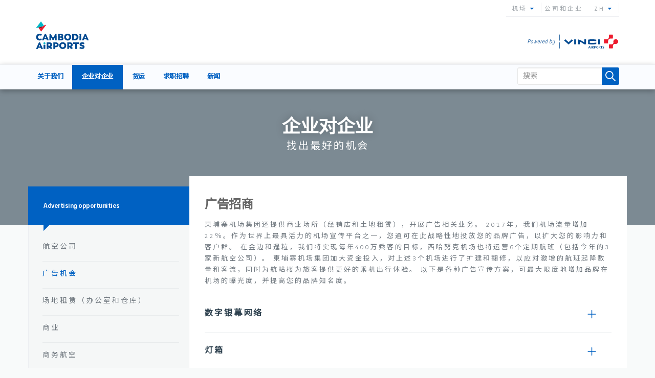

--- FILE ---
content_type: text/html; charset=utf-8
request_url: https://corp.cambodia-airports.aero/zh/b2b/advertising-opportunities
body_size: 13805
content:
<!DOCTYPE html PUBLIC "-//W3C//DTD XHTML+RDFa 1.0//EN"
  "http://www.w3.org/MarkUp/DTD/xhtml-rdfa-1.dtd">
<html xmlns="http://www.w3.org/1999/xhtml" xml:lang="zh" version="XHTML+RDFa 1.0" dir="ltr"
  xmlns:content="http://purl.org/rss/1.0/modules/content/"
  xmlns:dc="http://purl.org/dc/terms/"
  xmlns:foaf="http://xmlns.com/foaf/0.1/"
  xmlns:og="http://ogp.me/ns#"
  xmlns:rdfs="http://www.w3.org/2000/01/rdf-schema#"
  xmlns:sioc="http://rdfs.org/sioc/ns#"
  xmlns:sioct="http://rdfs.org/sioc/types#"
  xmlns:skos="http://www.w3.org/2004/02/skos/core#"
  xmlns:xsd="http://www.w3.org/2001/XMLSchema#">

<head profile="http://www.w3.org/1999/xhtml/vocab">
<meta http-equiv="Content-Type" content="text/html; charset=utf-8" />
<link rel="alternate" type="application/rss+xml" title="RSS - Advertising opportunities" href="https://corp.cambodia-airports.aero/zh/taxonomy/term/111/feed" />
<meta about="/zh/b2b/advertising-opportunities" typeof="skos:Concept" property="rdfs:label skos:prefLabel" content="Advertising opportunities" />
<link rel="shortcut icon" href="https://corp.cambodia-airports.aero/sites/cambodia2017/files/icon_sca.png" type="image/png" />
<meta name="viewport" content="width=device-width, initial-scale=1, maximum-scale=1" />
<meta name="generator" content="Drupal 7 (https://www.drupal.org)" />
<link rel="canonical" href="https://corp.cambodia-airports.aero/zh/b2b/advertising-opportunities" />
<link rel="shortlink" href="https://corp.cambodia-airports.aero/zh/taxonomy/term/111" />
<!-- Google tag (gtag.js) -->
<script async src="https://www.googletagmanager.com/gtag/js?id=UA-15675981-1"></script>
<script>
  window.dataLayer = window.dataLayer || [];
  function gtag(){dataLayer.push(arguments);}
  gtag('js', new Date());

  gtag('config', 'UA-15675981-1');
</script>

  <title>Advertising opportunities | Cambodia Airports</title>
<meta name="description" content="Under a Public-Private Partnership Cambodia Airports holds the concession for the management of the international airports serving Phnom Penh, Siem Reap, and Sihanoukville. The shareholders of Cambodia Airports are France’s VINCI Airports (70%) and Muhibbah Masteron Cambodia (30%).">
<meta name="keywords" content="cambodia, airports, location, phnom Penh, Siem Reap, Sihanoukville, holidays, flights">

<!-- HTML Meta Tags -->
<title>Cambodia Airports</title>
<meta name="description" content="Under a Public-Private Partnership Cambodia Airports holds the concession for the management of the international airports serving Phnom Penh, Siem Reap, and Sihanoukville. The shareholders of Cambodia Airports are France’s VINCI Airports (70%) and Muhibbah Masteron Cambodia (30%).">

<!-- Facebook Meta Tags -->
<meta property="og:url" content="https://corp.cambodia-airports.aero">
<meta property="og:type" content="website">
<meta property="og:title" content="Cambodia Airports">
<meta property="og:description" content="Under a Public-Private Partnership Cambodia Airports holds the concession for the management of the international airports serving Phnom Penh, Siem Reap, and Sihanoukville. The shareholders of Cambodia Airports are France’s VINCI Airports (70%) and Muhibbah Masteron Cambodia (30%).">
<meta property="og:image" content="https://opengraph.b-cdn.net/production/images/29c5d899-e570-4d2b-982e-5830e1d45b01.png?token=1aNjCl8SDrkD53A5jdQ_3BXhQhnej6gYSrach3okYgc&height=630&width=1200&expires=33271891777">

<!-- Twitter Meta Tags -->
<meta name="twitter:card" content="summary_large_image">
<meta property="twitter:domain" content="corp.cambodia-airports.aero">
<meta property="twitter:url" content="https://corp.cambodia-airports.aero">
<meta name="twitter:title" content="Cambodia Airports">
<meta name="twitter:description" content="Under a Public-Private Partnership Cambodia Airports holds the concession for the management of the international airports serving Phnom Penh, Siem Reap, and Sihanoukville. The shareholders of Cambodia Airports are France’s VINCI Airports (70%) and Muhibbah Masteron Cambodia (30%).">
<meta name="twitter:image" content="https://opengraph.b-cdn.net/production/images/29c5d899-e570-4d2b-982e-5830e1d45b01.png?token=1aNjCl8SDrkD53A5jdQ_3BXhQhnej6gYSrach3okYgc&height=630&width=1200&expires=33271891777">


  <link type="text/css" rel="stylesheet" href="https://corp.cambodia-airports.aero/sites/cambodia2017/files/css/css_xdO2JUhi9oK1wsa4KLgWNASedr7WJ3Iv8CEEiaU_VXw.css" media="all" />
<link type="text/css" rel="stylesheet" href="https://corp.cambodia-airports.aero/sites/cambodia2017/files/css/css_I_oKmn6Ponr7t-SVQfw3aaRXeOhrKuwp3I2R2I68ps0.css" media="all" />
  <script type="text/javascript" src="https://corp.cambodia-airports.aero/sites/cambodia2017/files/js/js_FG24w7evW1ib938CqfpPV9_m8s-khn57m2_NlAtvdRw.js"></script>
<script type="text/javascript" src="https://corp.cambodia-airports.aero/sites/cambodia2017/files/js/js_onbE0n0cQY6KTDQtHO_E27UBymFC-RuqypZZ6Zxez-o.js"></script>
<script type="text/javascript" src="https://corp.cambodia-airports.aero/sites/cambodia2017/files/js/js_k7II3USD7nLd9UDW6UjdvOJO1VmlSPk-zpvMhkkY8C0.js"></script>
<script type="text/javascript">
<!--//--><![CDATA[//><!--
var switchTo5x = true;var useFastShare = true;
//--><!]]>
</script>
<script type="text/javascript" src="https://ws.sharethis.com/button/buttons.js"></script>
<script type="text/javascript">
<!--//--><![CDATA[//><!--
if (typeof stLight !== 'undefined') { stLight.options({"publisher":"dr-e6cc4d6b-2118-e94-57fb-45bbecfd350f","version":"5x","lang":"zh-hans"}); }
//--><!]]>
</script>
<script type="text/javascript" src="https://corp.cambodia-airports.aero/sites/cambodia2017/files/js/js_Da5_Lqv5vo4SCCLPj8a6zxPK-vvoTvk9rqesb-rNeSA.js"></script>
<script type="text/javascript">
<!--//--><![CDATA[//><!--
jQuery.extend(Drupal.settings, {"basePath":"\/","pathPrefix":"zh\/","setHasJsCookie":0,"ajaxPageState":{"theme":"cambodia","theme_token":"2l6lIhFTBmAfMnDVufpTPYXtak2A5rslX5oL3TvTBIc","js":{"sites\/all\/modules\/contrib\/jquery_update\/replace\/jquery\/1.12\/jquery.js":1,"misc\/jquery-extend-3.4.0.js":1,"misc\/jquery-html-prefilter-3.5.0-backport.js":1,"misc\/jquery.once.js":1,"misc\/drupal.js":1,"sites\/all\/modules\/contrib\/jquery_update\/js\/jquery_browser.js":1,"misc\/form-single-submit.js":1,"sites\/all\/modules\/contrib\/entityreference\/js\/entityreference.js":1,"sites\/cambodia2017\/modules\/custom\/landingcharge\/landingcharge-script.js":1,"sites\/cambodia2017\/modules\/custom\/sca_block\/sca-block-script.js":1,"0":1,"https:\/\/ws.sharethis.com\/button\/buttons.js":1,"1":1,"sites\/cambodia2017\/themes\/custom\/cambodia\/assets\/bootstrap\/js\/bootstrap.min.js":1,"sites\/cambodia2017\/themes\/custom\/cambodia\/assets\/js\/moment.min.js":1,"sites\/cambodia2017\/themes\/custom\/cambodia\/assets\/js\/moment-timezone-with-data.min.js":1,"sites\/cambodia2017\/themes\/custom\/cambodia\/assets\/js\/bootstrap-datetimepicker.min.js":1,"sites\/cambodia2017\/themes\/custom\/cambodia\/assets\/select\/js\/bootstrap-select.min.js":1,"sites\/cambodia2017\/themes\/custom\/cambodia\/assets\/js\/wow.min.js":1,"sites\/cambodia2017\/themes\/custom\/cambodia\/assets\/slick\/slick.min.js":1,"sites\/cambodia2017\/themes\/custom\/cambodia\/assets\/mixitup\/mixitup.min.js":1,"sites\/cambodia2017\/themes\/custom\/cambodia\/assets\/js\/jquery.waypoints.min.js":1,"sites\/cambodia2017\/themes\/custom\/cambodia\/assets\/owl-carousel\/owl.carousel.min.js":1,"sites\/cambodia2017\/themes\/custom\/cambodia\/assets\/js\/jquery.magnific-popup.min.js":1,"sites\/cambodia2017\/themes\/custom\/cambodia\/assets\/js\/custom.js":1},"css":{"sites\/cambodia2017\/modules\/custom\/landingcharge\/lcc.css":1,"sites\/all\/modules\/contrib\/media\/modules\/media_wysiwyg\/css\/media_wysiwyg.base.css":1,"sites\/cambodia2017\/themes\/custom\/cambodia\/assets\/bootstrap\/css\/bootstrap.min.css":1,"sites\/cambodia2017\/themes\/custom\/cambodia\/assets\/font-awesome\/css\/font-awesome.min.css":1,"sites\/cambodia2017\/themes\/custom\/cambodia\/assets\/owl-carousel\/assets\/owl.carousel.min.css":1,"sites\/cambodia2017\/themes\/custom\/cambodia\/assets\/owl-carousel\/assets\/owl.theme.default.min.css":1,"sites\/cambodia2017\/themes\/custom\/cambodia\/assets\/select\/css\/bootstrap-select.min.css":1,"sites\/cambodia2017\/themes\/custom\/cambodia\/assets\/datepicker\/css\/bootstrap-datetimepicker.min.css":1,"sites\/cambodia2017\/themes\/custom\/cambodia\/assets\/slick\/slick.css":1,"sites\/cambodia2017\/themes\/custom\/cambodia\/assets\/slick\/slick-theme.css":1,"sites\/cambodia2017\/themes\/custom\/cambodia\/assets\/css\/icon.css":1,"sites\/cambodia2017\/themes\/custom\/cambodia\/assets\/css\/magnific-popup.css":1,"sites\/cambodia2017\/themes\/custom\/cambodia\/assets\/css\/style.css":1,"sites\/cambodia2017\/themes\/custom\/cambodia\/assets\/css\/zh.css":1}},"urlIsAjaxTrusted":{"\/zh\/b2b\/advertising-opportunities":true}});
//--><!]]>
</script>
<script type="text/javascript">
;(function($) {
  $(window).bind('load', function() {
        $(".trigger_popup_fricc").click(function(){
           $('.hover_bkgr_fricc').show();
        });
        $('.hover_bkgr_fricc').click(function(){
                $('.hover_bkgr_fricc').hide();
        });
        $('.popupCloseButton').click(function(){
                $('.hover_bkgr_fricc').hide();
        });
  });
})(jQuery);
</script>
</head>
<body class="html not-front not-logged-in no-sidebars page-taxonomy page-taxonomy-term page-taxonomy-term- page-taxonomy-term-111 i18n-zh-hans" >
  <div id="skip-link">
    <a href="#main-content" class="element-invisible element-focusable">Skip to main content</a>
  </div>
      
  <header>

<div class="container">

<div class="header-top">

  <div class="corperation-logo header-right navigation-top pull-right">

    
    
      
<div class="region region-top-navigation">


<div id="block-locale-language" class="block block-locale clearfix">

    
    
    
    <ul class="language-switcher-locale-url"><li class="km first"><a href="/km/b2b/advertising-opportunities" class="language-link" xml:lang="km" title="ឱកាសផ្សាយពាណិជ្ជកម្ម">ខ្មែរ</a></li>
<li class="zh-hans active"><a href="/zh/b2b/advertising-opportunities" class="language-link active" xml:lang="zh-hans" title="广告机会">中文</a></li>
<li class="en last"><a href="/en/b2b/advertising-opportunities" class="language-link" xml:lang="en" title="Advertising opportunities">English</a></li>
</ul>
</div><div id="block-sca-block-sca-corporate-top-menu" class="block block-sca-block clearfix">

    
    
    
    

   <div class="dropdown langswitcher navbar-right active">

   <a href="#" class="dropdown-toggle airport" data-toggle="dropdown" role="button" aria-haspopup="true" aria-expanded="false">ZH <i class="fa fa-caret-down"></i></a>

   <ul class="language-switcher-locale-url" style="width: auto; min-width: auto;"><li style="position: relative;"><a style="    padding: 0 45px 0 10px;
      line-height: 3rem;font-family: Content; letter-spacing: 0;" href="https://corp.cambodia-airports.aero/km">      
      <span style="display: inline-block; word-break: keep-all;
      line-height: 1.2;">ខ្មែរ</span>

      <img style="height: 15px;
      display: inline-block;
      margin: 0;
      margin-top: 7px;
      margin-left: 5px;
      margin-right: 5px;
      position: absolute;      
      top:0;
      right:5px;
      padding: 0;" src="/sites/cambodia2017/modules/custom/sca_block/asset/lang_flag_img/km.png" alt="ខ្មែរ" />      
      
      </a></li><li style="position: relative;"><a style="    padding: 0 45px 0 10px;
      line-height: 3rem;" href="https://corp.cambodia-airports.aero/en">      
      <span style="display: inline-block; word-break: keep-all;
      line-height: 1.2;">English</span>

      <img style="height: 15px;
      display: inline-block;
      margin: 0;
      margin-top: 7px;
      margin-left: 5px;
      margin-right: 5px;
      position: absolute;      
      top:0;
      right:5px;
      padding: 0;" src="/sites/cambodia2017/modules/custom/sca_block/asset/lang_flag_img/en.png" alt="English" />      
      
      </a></li></ul></div>

    <ul class="top-link pull-right">

    <li>

    <a href="" title="" target="_blank">公司和企业</a>

    </li>

    </ul>

        <div class="dropdown langswitcher navbar-right active">

        <a href="#" class="dropdown-toggle airport" data-toggle="dropdown" role="button" aria-haspopup="true" aria-expanded="false">机场 <i class="fa fa-caret-down"></i></a>

        <ul class="language-switcher-locale-url">

        <li>

        <a target="_blank" href="//kos.cambodia-airports.aero/zh" title="西哈努克">西哈努克 机场</a>

        </li>

        <li>

        <a target="_blank" href="//pnh.cambodia-airports.aero/zh" title="金边">金边 机场</a>

        </li></ul></div>
</div>

</div>


            

    <div class="logo-items">

    
    <div class="site-info header-left pull-left">

      <a href="https://corp.cambodia-airports.aero/zh">

      <img src="https://corp.cambodia-airports.aero/sites/cambodia2017/files/logo-corp_0.svg" alt="Cambodia Airports">

      </a>

    </div>

    
    <a target="_blank" href="http://www.vinci-airports.com/en/vinci-airports">

    <img src="https://corp.cambodia-airports.aero/sites/cambodia2017/files/power_by_vinci_v2.svg" alt="Vinci Airports">

    </a>

    
    </div>

  </div>

  <div class="site-info header-left pull-left">

    <a href="https://corp.cambodia-airports.aero/zh">

    <img src="https://corp.cambodia-airports.aero/sites/cambodia2017/files/logo-corp_0.svg" alt="Cambodia Airports">

    </a>

  </div>

</div>

</div>

<div class="navigation">

  <div class="container">

  <div class="row">

    <nav class="navbar navbar-default">

        <div class="navbar-header">

          <button type="button" class="navbar-toggle collapsed" data-toggle="collapse" data-target="#main-nav" aria-expanded="false">

            <span class="sr-only">Toggle navigation</span>

            <span class="icon-bar"></span>

            <span class="icon-bar"></span>

            <span class="icon-bar"></span>

          </button>

        </div>

        <div class="collapse navbar-collapse" id="main-nav">              

          <div class="region-navigation">

            <div class="fixtop">
  
  <div class="container">
  
  <div class="row">

  <ul class="nav navbar-nav main-nav nav-desktop">

  <li >

                <h3 class="menu-title"><a href="https://corp.cambodia-airports.aero/zh/about-us/cambodia-airports">关于我们</a><i class="fa fa-caret-down"></i></h3><ul class="sub-menu"><li><a href="https://corp.cambodia-airports.aero/zh/about-us/cambodia-airports">柬埔寨机场</a></li><li><a href="https://corp.cambodia-airports.aero/zh/about-us/vinci-airports">文奇机场</a></li><li><a href="https://corp.cambodia-airports.aero/zh/about-us/ethics-and-vigilance">Ethics and Vigilance</a></li></ul></li><li class='active'>

          <h3 class="menu-title"><a href="https://corp.cambodia-airports.aero/zh/b2b/airlines">企业对企业</a><i class="fa fa-caret-down"></i></h3><ul class="sub-menu"><li><a href="https://corp.cambodia-airports.aero/zh/b2b/airlines">航空公司</a></li><li><a href="https://corp.cambodia-airports.aero/zh/b2b/advertising-opportunities">广告机会</a></li><li><a href="https://corp.cambodia-airports.aero/zh/b2b/space-leasing-offices-storage">场地租赁（办公室和仓库）</a></li><li><a href="https://corp.cambodia-airports.aero/zh/b2b/commercial">商业</a></li><li><a href="https://corp.cambodia-airports.aero/zh/b2b/business-aviation">商务航空</a></li></ul></li><li >

          <h3 class="menu-title"><a href="https://corp.cambodia-airports.aero/zh/cargo/contacts-working-hours">货运</a><i class="fa fa-caret-down"></i></h3><ul class="sub-menu"><li><a href="https://corp.cambodia-airports.aero/zh/cargo/contacts-working-hours">联系方式和工作时间</a></li><li><a href="https://corp.cambodia-airports.aero/zh/cargo/phnom-penh-cargo-tracking">金边货物跟踪</a></li></ul></li><li >

          <h3 class="menu-title"><a href="https://corp.cambodia-airports.aero/zh/jobs-offers/phnom-penh">求职招聘 </a><i class="fa fa-caret-down"></i></h3><ul class="sub-menu"><li><a href="https://corp.cambodia-airports.aero/zh/jobs-offers/phnom-penh">金边</a></li><li><a href="https://corp.cambodia-airports.aero/zh/jobs-offers/sihanoukville">西哈努克</a></li></ul></li><li >

          <h3 class="menu-title"><a href="https://corp.cambodia-airports.aero/zh/news/airports-traffic-statistics">新闻</a><i class="fa fa-caret-down"></i></h3><ul class="sub-menu"><li><a href="https://corp.cambodia-airports.aero/zh/news/airports-traffic-statistics">Airports traffic statistics</a></li><li><a href="https://corp.cambodia-airports.aero/zh/news/press-release">新闻发布</a></li><li><a href="https://corp.cambodia-airports.aero/zh/news/newsletter">时事通讯</a></li></ul></li>

  </ul>
  
  </div>
  
  </div>

  </div>
  

  <ul class="nav navbar-nav main-nav nav-desktop">

  <li >

                <h3 class="menu-title"><a href="https://corp.cambodia-airports.aero/zh/about-us/cambodia-airports">关于我们</a><i class="fa fa-caret-down"></i></h3><ul class="sub-menu"><li><a href="https://corp.cambodia-airports.aero/zh/about-us/cambodia-airports">柬埔寨机场</a></li><li><a href="https://corp.cambodia-airports.aero/zh/about-us/vinci-airports">文奇机场</a></li><li><a href="https://corp.cambodia-airports.aero/zh/about-us/ethics-and-vigilance">Ethics and Vigilance</a></li></ul></li><li class='active'>

          <h3 class="menu-title"><a href="https://corp.cambodia-airports.aero/zh/b2b/airlines">企业对企业</a><i class="fa fa-caret-down"></i></h3><ul class="sub-menu"><li><a href="https://corp.cambodia-airports.aero/zh/b2b/airlines">航空公司</a></li><li><a href="https://corp.cambodia-airports.aero/zh/b2b/advertising-opportunities">广告机会</a></li><li><a href="https://corp.cambodia-airports.aero/zh/b2b/space-leasing-offices-storage">场地租赁（办公室和仓库）</a></li><li><a href="https://corp.cambodia-airports.aero/zh/b2b/commercial">商业</a></li><li><a href="https://corp.cambodia-airports.aero/zh/b2b/business-aviation">商务航空</a></li></ul></li><li >

          <h3 class="menu-title"><a href="https://corp.cambodia-airports.aero/zh/cargo/contacts-working-hours">货运</a><i class="fa fa-caret-down"></i></h3><ul class="sub-menu"><li><a href="https://corp.cambodia-airports.aero/zh/cargo/contacts-working-hours">联系方式和工作时间</a></li><li><a href="https://corp.cambodia-airports.aero/zh/cargo/phnom-penh-cargo-tracking">金边货物跟踪</a></li></ul></li><li >

          <h3 class="menu-title"><a href="https://corp.cambodia-airports.aero/zh/jobs-offers/phnom-penh">求职招聘 </a><i class="fa fa-caret-down"></i></h3><ul class="sub-menu"><li><a href="https://corp.cambodia-airports.aero/zh/jobs-offers/phnom-penh">金边</a></li><li><a href="https://corp.cambodia-airports.aero/zh/jobs-offers/sihanoukville">西哈努克</a></li></ul></li><li >

          <h3 class="menu-title"><a href="https://corp.cambodia-airports.aero/zh/news/airports-traffic-statistics">新闻</a><i class="fa fa-caret-down"></i></h3><ul class="sub-menu"><li><a href="https://corp.cambodia-airports.aero/zh/news/airports-traffic-statistics">Airports traffic statistics</a></li><li><a href="https://corp.cambodia-airports.aero/zh/news/press-release">新闻发布</a></li><li><a href="https://corp.cambodia-airports.aero/zh/news/newsletter">时事通讯</a></li></ul></li>

  </ul>

  <ul class="nav navbar-nav main-nav nav-mobile">

  

      <li>

        <button class="submenu-toggle" data-target="#subnav-27" role="button" aria-haspopup="true" aria-expanded="false">关于我们<i class="fa fa-caret-down"></i></button></span>

      </li>

      <li>

        <button class="submenu-toggle" data-target="#subnav-116" role="button" aria-haspopup="true" aria-expanded="false">企业对企业<i class="fa fa-caret-down"></i></button></span>

      </li>

      <li>

        <button class="submenu-toggle" data-target="#subnav-98" role="button" aria-haspopup="true" aria-expanded="false">货运<i class="fa fa-caret-down"></i></button></span>

      </li>

      <li>

        <button class="submenu-toggle" data-target="#subnav-186" role="button" aria-haspopup="true" aria-expanded="false">求职招聘 <i class="fa fa-caret-down"></i></button></span>

      </li>

      <li>

        <button class="submenu-toggle" data-target="#subnav-118" role="button" aria-haspopup="true" aria-expanded="false">新闻<i class="fa fa-caret-down"></i></button></span>

      </li>

  </ul>

  <div class="sub-menu-mobile-wrapper">

  <button class="back-button"><i class="fa fa-caret-left"></i></button>

  <ul class="sub-menu-mobile" id="subnav-27"><h3>关于我们</h3><li><a href="https://corp.cambodia-airports.aero/zh/about-us/cambodia-airports">柬埔寨机场</a></li><li><a href="https://corp.cambodia-airports.aero/zh/about-us/vinci-airports">文奇机场</a></li><li><a href="https://corp.cambodia-airports.aero/zh/about-us/ethics-and-vigilance">Ethics and Vigilance</a></li></ul><ul class="sub-menu-mobile" id="subnav-116"><h3>企业对企业</h3><li><a href="https://corp.cambodia-airports.aero/zh/b2b/airlines">航空公司</a></li><li><a href="https://corp.cambodia-airports.aero/zh/b2b/advertising-opportunities">广告机会</a></li><li><a href="https://corp.cambodia-airports.aero/zh/b2b/space-leasing-offices-storage">场地租赁（办公室和仓库）</a></li><li><a href="https://corp.cambodia-airports.aero/zh/b2b/commercial">商业</a></li><li><a href="https://corp.cambodia-airports.aero/zh/b2b/business-aviation">商务航空</a></li></ul><ul class="sub-menu-mobile" id="subnav-98"><h3>货运</h3><li><a href="https://corp.cambodia-airports.aero/zh/cargo/contacts-working-hours">联系方式和工作时间</a></li><li><a href="https://corp.cambodia-airports.aero/zh/cargo/phnom-penh-cargo-tracking">金边货物跟踪</a></li></ul><ul class="sub-menu-mobile" id="subnav-186"><h3>求职招聘 </h3><li><a href="https://corp.cambodia-airports.aero/zh/jobs-offers/phnom-penh">金边</a></li><li><a href="https://corp.cambodia-airports.aero/zh/jobs-offers/sihanoukville">西哈努克</a></li></ul><ul class="sub-menu-mobile" id="subnav-118"><h3>新闻</h3><li><a href="https://corp.cambodia-airports.aero/zh/news/airports-traffic-statistics">Airports traffic statistics</a></li><li><a href="https://corp.cambodia-airports.aero/zh/news/press-release">新闻发布</a></li><li><a href="https://corp.cambodia-airports.aero/zh/news/newsletter">时事通讯</a></li></ul>

  </div>

  
            
              
<div class="region region-search-form">


<div id="block-search-form" class="block block-search clearfix">

    
    
    
    <form class="navbar-form navbar-right search-form" action="/zh/b2b/advertising-opportunities" method="post" id="search-block-form" accept-charset="UTF-8"><div><div class="container-inline">
      <h2 class="element-invisible">Search form</h2>
    <div class="form-item form-type-textfield form-item-search-block-form">
  <label class="element-invisible" for="edit-search-block-form--2">搜索 </label>
 <input class="form-control form-text" onblur="if (this.value == &#039;&#039;) {this.value = &#039;Search&#039;;}" onfocus="if (this.value == &#039;Search&#039;) {this.value = &#039;&#039;;}" placeholder="搜索" type="text" id="edit-search-block-form--2" name="search_block_form" value="" size="40" maxlength="128" />
</div>
<div class="form-actions form-wrapper" id="edit-actions"><input class="i-search btn btn-icon form-submit form-submit" type="submit" id="edit-submit" name="op" value="搜索" /></div><input type="hidden" name="form_build_id" value="form-do1KMOwjs5hKQBaHWxyzVKBLl9S9wLCHwwf2yZuhTrY" />
<input type="hidden" name="form_id" value="search_block_form" />
</div>
</div></form>
</div>

</div>


            
          </div>

        </div>

    </nav>

  </div>

  </div>

</div>

</header>

  <div id="main-content">

  
  <section>

      
<div class="region region-content">


<div id="block-system-main" class="block block-system clearfix">

    
    
    
    <div class="term-listing-heading">
<div class="content">

<section class="page-intro" style="background-image: url('')">

    <div class="container">

        <div class="row">

            <div class="col-sm-12">

                <h1 class="main-text">

                  企业对企业
                </h1>

                <h2 class="sec-text">

                  找出最好的机会
                </h2>

            </div>

        </div>

    </div>

</section>

<div class="page-content sidebar-left" style="    margin-top: -95px;    float: left;

    width: 100%;">

    <div class="container no-padding">

    <section class="sidebar sidebar-desktop">

      <h3 class="sidebar-header"><span>
      Advertising opportunities</span></h3>

      <div class="sticky-sidebar-mobile">

        <button id="sidebarLabel" type="button" data-toggle="dropdown" aria-haspopup="true" aria-expanded="false">

          <i class="fa fa-caret-left"></i>

        </button>

        <ul class="dropdown-menu" aria-labelledby="sidebarLabel">

          
          <li><a href="/zh/b2b/airlines" title="航空公司">航空公司</a></li>

              
          <li><a href="/zh/b2b/advertising-opportunities" title="广告机会">广告机会</a></li>

              
          <li><a href="/zh/b2b/space-leasing-offices-storage" title="场地租赁（办公室和仓库）">场地租赁（办公室和仓库）</a></li>

              
          <li><a href="/zh/b2b/commercial" title="商业">商业</a></li>

              
          <li><a href="/zh/b2b/business-aviation" title="商务航空">商务航空</a></li>

              
        </ul>

      </div>

      <div class="sticky-sidebar">

          <ul class="menu">

            
            <li><a href="/zh/b2b/airlines" title="航空公司">航空公司</a></li>

                
            <li><a href="/zh/b2b/advertising-opportunities" title="广告机会">广告机会</a></li>

                
            <li><a href="/zh/b2b/space-leasing-offices-storage" title="场地租赁（办公室和仓库）">场地租赁（办公室和仓库）</a></li>

                
            <li><a href="/zh/b2b/commercial" title="商业">商业</a></li>

                
            <li><a href="/zh/b2b/business-aviation" title="商务航空">商务航空</a></li>

                
          </ul>

          
            <div class="banners">

            </div>
      </div>



    <section class="advertisements">

    
    </section>


    </section>

        <section class="content text-editor-wrapper ">

        
        <section class="advertisements">

        <div class="container">

        
        </div>

        </section>

          <ul id="accordion">

  
      <li>

        <h3 class="title">广告招商</h3>

        
        <div class="item-content">
        <div class="field field-name-body field-type-text-with-summary field-label-hidden"><div class="field-items"><div class="field-item even" property="content:encoded"><p>柬埔寨机场集团还提供商业场所（经销店和土地租赁），开展广告相关业务。 2017年，我们机场流量增加22％。作为世界上最具活力的机场宣传平台之一，您通可在此战略性地投放您的品牌广告，以扩大您的影响力和客户群。 在金边和暹粒，我们将实现每年400万乘客的目标，西哈努克机场也将运营6个定期航班（包括今年的3家新航空公司）。 柬埔寨机场集团加大资金投入，对上述3个机场进行了扩建和翻修，以应对激增的航班起降数量和客流，同时为航站楼为旅客提供更好的乘机出行体验。 以下是各种广告宣传方案，可最大限度地增加品牌在机场的曝光度，并提高您的品牌知名度。</p>
</div></div></div>        </div>

  		</li>

      
      <li class="accordion-box">

			<div class="accordion-header">        

        <h5 class="item-title accordion-title collapsed" data-toggle="collapse" data-parent="#accordion" href="#collapse-379" aria-expanded="true" aria-controls="collapse-379">

          
        数字银幕网络
        </h5>

			</div>

			<div class="item-content accordion-content collapse" id="collapse-379" >

        <div class="row"><div class="city-bus">

                     <img id="myImg" src="https://corp.cambodia-airports.aero/sites/cambodia2017/files/digital.jpg">

                  </div>

                  <div class="acc-content align" style="padding-right:20px">

                    <div class="field field-name-body field-type-text-with-summary field-label-hidden"><div class="field-items"><div class="field-item even" property="content:encoded"><p>数字银幕网络 液晶显示器（LCD）我们将在机场乘客停留较久的区域有针对性地摆放大屏幕，让乘客看到广告信息。 您可以从单个数字标牌中选择同步银幕网络。</p>
</div></div></div>

                  </div>

                </div>

                <div class="row">


  			</div>

  		</li>

      
      <li class="accordion-box">

			<div class="accordion-header">        

        <h5 class="item-title accordion-title collapsed" data-toggle="collapse" data-parent="#accordion" href="#collapse-380" aria-expanded="true" aria-controls="collapse-380">

          
        灯箱
        </h5>

			</div>

			<div class="item-content accordion-content collapse" id="collapse-380" >

        <div class="row"><div class="city-bus">

                     <img id="myImg" src="https://corp.cambodia-airports.aero/sites/cambodia2017/files/ligntbox_0.jpg">

                  </div>

                  <div class="acc-content align" style="padding-right:20px">

                    <div class="field field-name-body field-type-text-with-summary field-label-hidden"><div class="field-items"><div class="field-item even" property="content:encoded"><p>灯箱醒目，明亮，只要它们尺寸合适，总会引起人们注意！</p>
</div></div></div>

                  </div>

                </div>

                <div class="row">


  			</div>

  		</li>

      
      <li class="accordion-box">

			<div class="accordion-header">        

        <h5 class="item-title accordion-title collapsed" data-toggle="collapse" data-parent="#accordion" href="#collapse-381" aria-expanded="true" aria-controls="collapse-381">

          
        行李提取
        </h5>

			</div>

			<div class="item-content accordion-content collapse" id="collapse-381" >

        <div class="row"><div class="city-bus">

                     <img id="myImg" src="https://corp.cambodia-airports.aero/sites/cambodia2017/files/baggage_0.jpg">

                  </div>

                  <div class="acc-content align" style="padding-right:20px">

                    <div class="field field-name-body field-type-text-with-summary field-label-hidden"><div class="field-items"><div class="field-item even" property="content:encoded"><p>等待提取行李时，旅客的注意力将被行李提取处的灯箱或巨型海报所吸引。</p>
</div></div></div>

                  </div>

                </div>

                <div class="row">


  			</div>

  		</li>

      
      <li class="accordion-box">

			<div class="accordion-header">        

        <h5 class="item-title accordion-title collapsed" data-toggle="collapse" data-parent="#accordion" href="#collapse-382" aria-expanded="true" aria-controls="collapse-382">

          
        手推车
        </h5>

			</div>

			<div class="item-content accordion-content collapse" id="collapse-382" >

        <div class="row"><div class="city-bus">

                     <img id="myImg" src="https://corp.cambodia-airports.aero/sites/cambodia2017/files/trolley_0.jpg">

                  </div>

                  <div class="acc-content align" style="padding-right:20px">

                    <div class="field field-name-body field-type-text-with-summary field-label-hidden"><div class="field-items"><div class="field-item even" property="content:encoded"><p>手推车 - 通过频繁使用的手推车展示您的品牌，将影响数百万人群。</p>
</div></div></div>

                  </div>

                </div>

                <div class="row">


  			</div>

  		</li>

      
      <li class="accordion-box">

			<div class="accordion-header">        

        <h5 class="item-title accordion-title collapsed" data-toggle="collapse" data-parent="#accordion" href="#collapse-383" aria-expanded="true" aria-controls="collapse-383">

          
        往来
        </h5>

			</div>

			<div class="item-content accordion-content collapse" id="collapse-383" >

        <div class="field field-name-body field-type-text-with-summary field-label-hidden"><div class="field-items"><div class="field-item even" property="content:encoded"><div>
<p>商业联系人:</p>
</div>
<p>西哈努克: <a href="mailto:kos.commercial@cambodia-airports.aero">kos.commercial@cambodia-airports.aero</a></p>
</div></div></div>


  			</div>

  		</li>

      
</ul>


          <!-- bottom ads banner -->

        <section class="advertisements">

        <div class="container">

        
        </div>

        </section>

        </section>

    </div>

</div>


  </div>

</div>
</div>

</div>


  </section>

  
    
    
    
    <section class="advertisements">

    <div class="container">

        
    </div>

    </section>

    


    
    

    
    
  
  <section class="advertisements">

    <div class="container">

    
    </div>

  </section>

    
    
</div>



    <!-- Footer section -->

    




<footer>

<div class="footer-wraper">

  <div class="footer-top">

  <div class="container">

    <div class="row corperation-logos">

      <div class="col-md-12">

      <div class="contrib-logo pull-left">

        
          <div class="airport-logo">

            <a target="_blank" href="">

            <img class="corperation-logo" src="https://corp.cambodia-airports.aero/sites/cambodia2017/files/logo-corp_0.svg" alt="Cambodia Airports">

            </a>

          </div>

        
        </div>

        
        <div class="vinci-logo pull-right">

          <a target="_blank" href="http://www.vinci-airports.com/en/vinci-airports">

          <img class="corperation-logo" src="https://corp.cambodia-airports.aero/sites/cambodia2017/files/power_by_vinci_v2.svg" alt="Vinci Airports">

          </a>

        </div>

        
      </div>

    </div>

  </div>
</div>
<div class="footer-app">
  <div class="container">
    <div class="row">
                <div class="col-md-12">
                        <div class="appmess">
                        <p>
                        <img src="/sites/cambodia2017/themes/custom/cambodia/assets/img/mobile_app.png" alt="our mobile application">
                        Download<br><span>our mobile app</span></p>
                        </div>
                        <div class="appicon">
                        <a href="https://apps.apple.com/us/app/cambodia-airports/id680048060" target="_blank">
                                <img src="/sites/cambodia2017/themes/custom/cambodia/assets/img/app-store-badge.svg" alt="Apple mobile application">
                        </a>
                        </div>
                        <div class="appicon">
                        <a href="https://play.google.com/store/apps/details?id=com.cammob.airportsproduction" target="_blank">
                                <img src="/sites/cambodia2017/themes/custom/cambodia/assets/img/google-play-badge.svg" alt="Android mobile application">
                        </a>
                        </div>
                </div>
    </div>
  </div>
</div>
<div class="footer-top">
  <div class="container">

    <div class="row">

      <div class="col-md-12">

      <div class="footer-link">

        <div class="row">

          <div class="footer-quick-link col-sm-12 col-md-3 hidden-md hidden-lg">

            <ul class="nav navbar-nav"><li><a href="#398" data-toggle="modal" data-target="#398" title="联系我们">联系我们</a></li><li><a href="#401" data-toggle="modal" data-target="#401" title="条款和条件">条款和条件</a></li><li><a href="#403" data-toggle="modal" data-target="#403" title="网站地图">网站地图</a></li><li><a href="#405" data-toggle="modal" data-target="#405" title="隐私政策">隐私政策</a></li></ul>
          </div>

          <div class="footer-block-airports airports mobile hidden-md hidden-lg col-sm-12 col-md-3">

            <div class="dropdown">

            <button class="btn btn-default dropdown-toggle" type="button" id="airports-switcher" data-toggle="dropdown" aria-haspopup="true" aria-expanded="false">

              机场
              <i class="fa fa-caret-down"></i>

            </button>

            <ul class="dropdown-menu" aria-labelledby="airports-switcher">

              <li><span></span><a target="_blank" href="https://kos.cambodia-airports.aero/zh">西哈努克</a></li><li><span></span><a target="_blank" href="https://pnh.cambodia-airports.aero/zh">金边</a></li>
            </ul>

          </div>

          </div>

        <div class="footer-social-link col-sm-12 col-md-3">

            <h3>在社交网络上关注我们</h3>

            <a target="_blank" href="https://www.facebook.com/cambodia.airports" class="social-url facebook"><i class="fa fa-facebook" aria-hidden="true"></i></a><a target="_blank" href="https://www.instagram.com/cambodia.airports/" class="social-url twitter"><i class="fa fa-instagram" aria-hidden="true"></i></a><a target="_blank" href="https://www.linkedin.com/company/cambodia-airports/" class="social-url linkedin"><i class="fa fa-linkedin" aria-hidden="true"></i></a><a target="_blank" href="https://www.youtube.com/channel/UCOn7C1X8lMEJ0Pg4Z9DgB1g" class="social-url youtube"><i class="fa fa-youtube-play" aria-hidden="true"></i></a>
        </div>

          <div class="footer-block-airports airports hidden-sm hidden-xs col-sm-12 col-md-3">

            <div>机场</div>

            <ul class="airport-lists">

            <li><span></span><a target="_blank" href="https://kos.cambodia-airports.aero/zh">西哈努克</a></li><li><span></span><a target="_blank" href="https://pnh.cambodia-airports.aero/zh">金边</a></li>
            </ul>

          </div>              

        <div class="footer-quick-link col-sm-12 col-md-3 hidden-sm hidden-xs">

          <ul class="nav navbar-nav"><li><a href="#398" data-toggle="modal" data-target="#398" title="联系我们">联系我们</a></li><li><a href="#401" data-toggle="modal" data-target="#401" title="条款和条件">条款和条件</a></li><li><a href="#403" data-toggle="modal" data-target="#403" title="网站地图">网站地图</a></li><li><a href="#405" data-toggle="modal" data-target="#405" title="隐私政策">隐私政策</a></li></ul>
        </div>

        </div>

        

                         <div class="front-modal modal fade" id="398" tabindex="-1" role="dialog">

                         <div class="modal-dialog modal-lg" role="document">

                           <div class="modal-content">

                             <div class="modal-header">

                               <button type="button" class="close" data-dismiss="modal" aria-label="Close"><span aria-hidden="true" class="i-close"></span></button>

                               <h4 class="modal-title">联系我们</h4>

                             </div>

                             <div class="modal-body "><ul id="accordion" class="contacts-list">

                                               <li class="accordion-box">

                                                  <div class="accordion-header">

                                                    <h5 class="item-title accordion-title collapsed" data-toggle="collapse" aria-expanded="false" data-parent="#contacts-list-accordion" href="#collapse-327" aria-expanded="true" data-target="#collapse-327">西哈努克</h5>

                                                  </div>

                                                  <div class="item-content accordion-content collapse" id="collapse-327">

                                                    <div class="child border fixed-img">

                                                      <figure class="hidden-xs">

                                                          <img src="https://corp.cambodia-airports.aero/sites/cambodia2017/files/kos_0.jpg">

                                                        </figure>

                                                      <ul class="accordion-list">

                                                        <li>

							  <p><span class="icon i-mail"></span><span id="e889403711">[javascript protected email address]</span><script type="text/javascript">/*<![CDATA[*/eval("var a=\"1+edbNmjMokLpwEHh37SxqGUInugC8V20Y6TXQzZsARK@r_t.Df-9Oyia54WclJPFBv\";var b=a.split(\"\").sort().join(\"\");var c=\"-iW99F.wKAORi@DA+AD4ai4cWeAr4i1\";var d=\"\";for(var e=0;e<c.length;e++)d+=b.charAt(a.indexOf(c.charAt(e)));document.getElementById(\"e889403711\").innerHTML=\"<a href=\\\"mailto:\"+d+\"\\\">\"+d+\"</a>\"")/*]]>*/</script>                    </li><li>

                                                              <p><span class="icon i-phone-3"></span>General: +855 (0)12 333 524</p>

                                                            </li>

                                                      </ul>

                                                    </div>

                                                  </div>

                                               </li>

                                            

                                               <li class="accordion-box">

                                                  <div class="accordion-header">

                                                    <h5 class="item-title accordion-title collapsed" data-toggle="collapse" aria-expanded="false" data-parent="#contacts-list-accordion" href="#collapse-332" aria-expanded="true" data-target="#collapse-332">金边</h5>

                                                  </div>

                                                  <div class="item-content accordion-content collapse" id="collapse-332">

                                                    <div class="child border fixed-img">

                                                      <figure class="hidden-xs">

                                                          <img src="https://corp.cambodia-airports.aero/sites/cambodia2017/files/pnh_0.jpg">

                                                        </figure>

                                                      <ul class="accordion-list">

                                                        <li>

							  <p><span class="icon i-mail"></span><span id="e915684314">[javascript protected email address]</span><script type="text/javascript">/*<![CDATA[*/eval("var a=\"ocvnhysSF-mq5e@GNkIrWj4R2lX81E6xLBzOUu.dVHtCgbDw09+aMQPpJ_iZ73AKYTf\";var b=a.split(\"\").sort().join(\"\");var c=\"JP0MMY0eCHQtpg9HcH9iJpi7ZvHbip\";var d=\"\";for(var e=0;e<c.length;e++)d+=b.charAt(a.indexOf(c.charAt(e)));document.getElementById(\"e915684314\").innerHTML=\"<a href=\\\"mailto:\"+d+\"\\\">\"+d+\"</a>\"")/*]]>*/</script>                    </li><li>

                                                              <p><span class="icon i-phone-3"></span>General +855 (0)23 862 800 </p>

                                                            </li><li>

                                                              <p><span class="icon i-phone-3"></span>Lost & Found +855 (0)23 862 803</p>

                                                            </li>

                                                      </ul>

                                                    </div>

                                                  </div>

                                               </li>

                                            </ul>

                             </div>

                           </div>

                         </div>

                       </div>

                         <div class="front-modal modal fade" id="401" tabindex="-1" role="dialog">

                         <div class="modal-dialog modal-lg" role="document">

                           <div class="modal-content">

                             <div class="modal-header">

                               <button type="button" class="close" data-dismiss="modal" aria-label="Close"><span aria-hidden="true" class="i-close"></span></button>

                               <h4 class="modal-title">条款和条件</h4>

                             </div>

                             <div class="modal-body small-padding"><div class="field field-name-body field-type-text-with-summary field-label-hidden"><div class="field-items"><div class="field-item even" property="content:encoded"><p>条款和条件</p>
<p>本网站属于柬埔寨机场（以下简称CA），由非航空商业部门负责运营。本服务政策仅适用于已建立关系的CA与网站用户双方。必要时，CA可适时调整此类服务政策。</p>
<p>如果CA对此类服务政策进行了调整，以新服务政策为准将替换此版本。新版服务政策自本网站发布之日起生效，并且CA与所有用户之前的关系以新版本为准。</p>
<p>我们建议您定期访问我们网站的此页面，以确保您了解现行的服务政策。特此说明，CA有权随时对本网站的内容进行修改。</p>
<p>当使用本网站时，用户默认同意以下提及的使用条款和条件。如果用户对这些条款和条件持有异议，他不应再继续使用本网站。</p>
<p>本网站的目标是为金边、暹粒和西哈努克机场的用户提供相关的商业和运营信息。</p>
<p>知识产权</p>
<p>与本网站上提供的信息相关的所有知识产权，包括但不限于文本内容、标题、照片、图像、移动图像、图片、名称、标识和品牌，属于CA或可能的许可证持有人。 无论如何，CA仅提供上述的信息，不授予用户复制或转发上述信息的权利。如未经CA或上述提及的可能的许可证持有人事先同意，不得进行此类行为。然而，用户出于私人或非商业目的，可获授权下载/或打印有关信息。 本网站不嵌入其他不属于CA的网站。</p>
<p>尽管如此，用户可以创建和关联链接到<a href="http://www.cambodia-airports.aero">www.cambodia-airports.aero</a>的页面。 CA有权决定是否接受此类链接。</p>
<p>宣传，推广和第三方内容</p>
<p><a href="http://www.cambodia-airports.aero">www.cambodia-airports.aero</a>网站及其移动版可能包含由零售商等第三方提供的广告（包括横幅），促销信息和其他内容。所有的广告，促销信息和其他内容（包括参考按钮和超链接）并不代表我方对链接涉及的推广产品、服务以及最终网站给予推荐或认可。</p>
<p>通过<a href="http://www.cambodia-airports.aero">www.cambodia-airports.aero</a>及其移动版链接的广告或最终网站，其所提供的全部信息均由广告商独家承担。如果用户需要对任何广告产品或服务作出澄清或解释，请联系相关广告商。</p>
<p>尤其是，CA对下述情况不掌握或承担相应责任：</p>
<p>1.由第三方宣传的任何商品或服务的质量，安全性或合法性;<br />
2.由第三方宣传、针对商品或服务相关描述的真实性或准确性;<br />
3. 出售此类产品或服务的广告商，零售商或第三方所具备的能力或授权。<br />
即便如此，CA还要求广告商，零售商和第三方，链接的接收者签署服务水平协议，以最大限度地降低用户的风险。</p>
<p>链接</p>
<p><a href="http://www.cambodia-airports.aero">www.cambodia-airports.aero</a>的网站可能包含由第三方（包括零售商）运营的其他外部网站的链接。 CA不控制此类链接所对应的网站，也不对此类网站的内容或用户在任何一个此类网站上可能获取或雇用的任何商品或服务承担任何责任。 CA可能无法确保任何第三方网站的内容准确，合法或无害。</p>
<p>一些外部网站可能会通过图文框在<a href="http://www.cambodia-airports.aero">www.cambodia-airports.aero</a>网站中显示，或许是否包括我们的某些网站内容，也可能含我们网站的回复链接。 这些资源仅为用户提供便利，并不表示认可对此类网站及其内容。</p>
<p>用户承担使用外部网站的全部责任。</p>
<p>终止使用</p>
<p>CA可以在任何时候根据其认为合适的标准，随时终止用户访问网站<a href="http://www.cambodia-airports.aero">www.cambodia-airports.aero</a>的权利。</p>
<p>隐私</p>
<p>请阅读我们的隐私政策，该政策说明在您使用网站<a href="http://www.cambodia-airports.aero">www.cambodia-airports.aero</a>时，我们采集和使用个人信息的方式。</p>
<p>有限保证</p>
<p>CA尽最大努力确保本网站包含的信息准确完整。尽管如此，CA可能不会明确或隐含地保证本网站包含的信息的完整性和准确性，或者网站不会出现延迟或中断</p>
<p>限定责任</p>
<p>对使用CA相关信息导致的任何直接或间接损失，网站用户含蓄地同意CA免责。 同样，CA不对第三方通过本网站提供的服务和/或产品负责。</p>
<p>免责声明和责任限制</p>
<p>CA不声明或确保用户使用或访问<a href="http://www.cambodia-airports.aero">www.cambodia-airports.aero</a>不会出现中断或错误，或者本网站可供使用的相关资料免于病毒侵害或存在错误。用户使用此网站时存在帐户风险。用户通过网站<a href="http://www.cambodia-airports.aero">www.cambodia-airports.aero</a>传输、使用或访问数据、信息和其他材料所造成的任何损失承担全部责任和风险。</p>
<p> 同样地，<br />
1. CA不保证，并且用户无权享有其他权利，除了这些条款和条件明确规定的权利；<br />
2.所有隐含条件，保障和权利均排除在外。<br />
 </p>
<p>特别是，CA不保证所提供信息的准确性，或本网站内容的完整性、可靠性或适用性。</p>
<p>除上述情况外，对于因本协议，网站，本网站的任何使用（包括任何操作）、对本网站任何内容的信任，所有广告商在<a href="http://www.cambodia-airports.aero">www.cambodia-airports.aero</a>上的行为或疏忽，而而导致或与之相关的任何人遭受或发生一切直接，间接或后果性损害、损失或不便，CA不承担任何责任。</p>
<p>其他</p>
<p>CA以及<a href="http://www.cambodia-airports.aero">www.cambodia-airports.aero</a>上的零售商不承担由于不可抗力因素，骚乱，全部或部分罢工，洪水，火灾或战争造成的延误或合同违规的责任。</p>
<p>用户和CA之间依据这些条款和条件达成的协议应按照柬埔寨法律进行裁决和解释。</p>
<p>用户以不可撤销和无条件的方式承诺，柬埔寨法院拥有针对本协议的非专属管辖权。</p>
<p>2017年9月</p>
</div></div></div>

                             </div>

                           </div>

                         </div>

                       </div>

                         <div class="front-modal modal fade" id="403" tabindex="-1" role="dialog">

                         <div class="modal-dialog full" role="document">

                           <div class="modal-content">

                             <div class="modal-header">

                               <button type="button" class="close" data-dismiss="modal" aria-label="Close"><span aria-hidden="true" class="i-close"></span></button>

                               <h4 class="modal-title">网站地图</h4>

                             </div>

                             <div class="modal-body small-padding"><div class="field field-name-body field-type-text-with-summary field-label-hidden"><div class="field-items"><div class="field-item even" property="content:encoded"><h3>关于我们</h3>
<ul>
<li><a href="https://corp.cambodia-airports.aero/en/about-us/cambodia-airports">柬埔寨机场</a></li>
<li><a href="https://corp.cambodia-airports.aero/en/about-us/vinci-airports">文奇机场</a></li>
</ul>
<h3>企业对企业</h3>
<ul>
<li><a href="/en/discover-our-airport/about-phnom-penh">航空公司</a></li>
<li><a href="/en/discover-our-airport/airport-map">广告招租</a></li>
<li><a href="/en/discover-our-airport/rates-and-car-parks">场地租赁（办公室和仓库）</a></li>
<li><a href="/en/discover-our-airport/getting-city">商业</a></li>
</ul>
<h3>货运</h3>
<ul>
<li><a href="https://corp.cambodia-airports.aero/en/cargo/export">出口</a></li>
<li><a href="https://corp.cambodia-airports.aero/en/cargo/import">进口</a></li>
<li><a href="https://corp.cambodia-airports.aero/en/cargo/warehouse-charges">仓储费用</a></li>
<li><a href="https://corp.cambodia-airports.aero/en/cargo/contacts-working-hours">联系方式和工作时间</a></li>
<li><a href="https://corp.cambodia-airports.aero/en/cargo/phnom-penh-cargo-tracking">金边货物跟踪</a></li>
<li><a href="https://corp.cambodia-airports.aero/en/cargo/siem-reap-cargo-tracking">暹粒货物跟踪</a></li>
</ul>
<h3>求职招聘</h3>
<ul>
<li><a href="https://corp.cambodia-airports.aero/en/job-offers/phnom-penh">金边</a></li>
<li><a href="https://corp.cambodia-airports.aero/en/job-offers/siem-reap">暹粒</a></li>
<li><a href="https://corp.cambodia-airports.aero/en/job-offers/sihanoukville">西哈努克</a></li>
</ul>
<h3>新闻</h3>
<ul>
<li><a href="https://corp.cambodia-airports.aero/en/news/press-release">新闻发布</a></li>
<li><a href="https://corp.cambodia-airports.aero/en/news/newsletter">时事通讯</a></li>
</ul>
</div></div></div>

                             </div>

                           </div>

                         </div>

                       </div>

                         <div class="front-modal modal fade" id="405" tabindex="-1" role="dialog">

                         <div class="modal-dialog modal-lg" role="document">

                           <div class="modal-content">

                             <div class="modal-header">

                               <button type="button" class="close" data-dismiss="modal" aria-label="Close"><span aria-hidden="true" class="i-close"></span></button>

                               <h4 class="modal-title">隐私政策</h4>

                             </div>

                             <div class="modal-body small-padding"><div class="field field-name-body field-type-text-with-summary field-label-hidden"><div class="field-items"><div class="field-item even" property="content:encoded"><p>柬埔寨机场（CA）的隐私政策<br />
范围<br />
下文是<a href="http://www.cambodia-airports.aero">www.cambodia-airports.aero</a>网站的隐私政策。我们收集了什么信息？</p>
<p>用户可匿名访问我们的网站。为了解他们的需求并提升他们的使用体验，我们也对用户访问的页面进行数据收集。我们如何使用所收集的信息？</p>
<p>我们收集的信息可能用于一个或多个目的：</p>
<ul>
<li>定制体验（您的信息有助于我们更好地满足您的个人需求）;</li>
<li>为了改进我们的网站（根据收集的用户信息和反馈，我们不断尝试地改进<a href="http://www.cambodia-airports.aero">www.cambodia-airports.aero</a>网站上的信息和内容）;</li>
<li>为了提升我们客户服务水平（您的信息有助于我们更好地回应客户服务要求和支持需求）; 未经您的同意，我们不会因任何原因出售、交易或向其他公司提供我方收集的公共或私人信息，但如出于更好执行客户提出的请求的情况下除外。如有必要，柬埔寨机场集团可能允许可信任的合作伙伴接触您的信息，以帮助柬埔寨机场集团运营cambodia-airports.aero并协助我们为用户提供服务。在这种情况下，合作伙伴将承诺对此类信息保密。</li>
</ul>
<p>我们如何保护用户信息？在合作伙伴提出请求或访问个人信息时，我们会实施一系列安全措施和方法，确保用户个人信息被妥善保护。</p>
<p>分享个人信息</p>
<p>柬埔寨机场集团不会向第三方出售、交易或转让用户的个人身份信息。在合作伙伴承诺保密这些信息的前提条件下，这规定不适用于帮助柬埔寨机场集团运营网站的<a href="http://www.cambodia-airports.aero">www.cambodia-airports.aero</a>和帮助服务用户的可信任的第三方。</p>
<p>如出于以下原因，例如执行法律，执行网站政策，保护我们的财产或担保权，或保护其他人的财产或担保权等，柬埔寨机场集团可能会披露您的信息。我方可以向第三方提供访问者的不可识别信息（例如，使用统计数据），以用于营销，宣传或其他目的。隐私和网络安全的隐私政策仅适用于通过我们网站收集的信息，不适用于离线收集的信息。<br />
用户同意<br />
 </p>
<p>使用我们的网站，意味着用户同意我们的隐私政策。更新隐私政策。</p>
<p>如果柬埔寨机场集团决定修改其隐私政策，此网页将被更新。访问数据</p>
<p>根据现行法律的规定， <a href="http://www.cambodia-airports.aero">www.cambodia-airports.aero</a>用户有权访问、更正和取消其信息。 2017年9月</p>
</div></div></div>

                             </div>

                           </div>

                         </div>

                       </div>
    </div>

    </div>     

  </div>

  </div>

</div>

  <div class="copyright">

  <div class="container">

    <div class="row">

      <div class="col-xs-8 col-sm-8 col-md-8 ">

      &copy;2026  Cambodia Airports. All rights reserved.
      </div>

      <div class="col-xs-4 col-sm-4 col-md-4 " id="goTop">回到顶部</div>

      </div>

      </div>

      </div>

      <div class="front-modal modal right fade" id="search-modal" tabindex="-1" role="dialog">

        <div class="modal-dialog  modal-right col-xs-3 col-sm-6 col-md-5 pull-right" role="document">

          <div class="modal-content">

            <button type="button" class="close" data-dismiss="modal" aria-label="Close"></button>

            <div class="modal-body small-padding">

              
                
<div class="region region-search-form">



<div class="region region-search-form">


<div id="block-search-form" class="block block-search clearfix">

    
    
    
    <form class="navbar-form navbar-right search-form" action="/zh/b2b/advertising-opportunities" method="post" id="search-block-form" accept-charset="UTF-8"><div><div class="container-inline">
      <h2 class="element-invisible">Search form</h2>
    <div class="form-item form-type-textfield form-item-search-block-form">
  <label class="element-invisible" for="edit-search-block-form--2">搜索 </label>
 <input class="form-control form-text" onblur="if (this.value == &#039;&#039;) {this.value = &#039;Search&#039;;}" onfocus="if (this.value == &#039;Search&#039;) {this.value = &#039;&#039;;}" placeholder="搜索" type="text" id="edit-search-block-form--2" name="search_block_form" value="" size="40" maxlength="128" />
</div>
<div class="form-actions form-wrapper" id="edit-actions"><input class="i-search btn btn-icon form-submit form-submit" type="submit" id="edit-submit" name="op" value="搜索" /></div><input type="hidden" name="form_build_id" value="form-do1KMOwjs5hKQBaHWxyzVKBLl9S9wLCHwwf2yZuhTrY" />
<input type="hidden" name="form_id" value="search_block_form" />
</div>
</div></form>
</div>

</div>



</div>


              
              <div id="search-result"></div>

            </div>

          </div>

        </div>

      </div>

</footer>
  </body>
</html>


--- FILE ---
content_type: text/html; charset=UTF-8
request_url: https://corp.cambodia-airports.aero/flight/table/refresh
body_size: 1106
content:


    <tr>

      <td>2017-09-14</td>

      <td>07:35</td>

      <td>AK 1476<span rel="tooltip" data-trigger="hover" data-toggle="tooltip" data-placement="top" data-original-title="<div>AK 1476</div>" data-html="true">0</span></td>

      <td>KUALA LUMPUR</td>

      <td><div class="airline-carousel owl-carousel owl-theme"></div></td>

      <td><span>ARRIVED</span><span class="time">07:23</span><i class="flight-status ARRIVED"></i>

      </td>

    </tr>

    <tr>

      <td>2017-09-15</td>

      <td>08:25</td>

      <td>FD 1476<span rel="tooltip" data-trigger="hover" data-toggle="tooltip" data-placement="top" data-original-title="<div>FD 1476</div>" data-html="true">0</span></td>

      <td>BANGKOK-DMK</td>

      <td><div class="airline-carousel owl-carousel owl-theme"></div></td>

      <td><span>ARRIVED</span><span class="time">07:56</span><i class="flight-status ARRIVED"></i>

      </td>

    </tr>

    <tr>

      <td>2017-09-13</td>

      <td>08:40</td>

      <td>MI 1476<span rel="tooltip" data-trigger="hover" data-toggle="tooltip" data-placement="top" data-original-title="<div>MI 1476</div><div>MI 1476</div><div>MI 1476</div>" data-html="true">2</span></td>

      <td>SINGAPORE</td>

      <td><div class="airline-carousel owl-carousel owl-theme"></div></td>

      <td><span>ARRIVED</span><span class="time">08:40</span><i class="flight-status ARRIVED"></i>

      </td>

    </tr>

    <tr>

      <td>2017-09-14</td>

      <td>09:05</td>

      <td>TG 580<span rel="tooltip" data-trigger="hover" data-toggle="tooltip" data-placement="top" data-original-title="<div>TG 580</div>" data-html="true">0</span></td>

      <td>BANGKOK-BKK</td>

      <td><div class="airline-carousel owl-carousel owl-theme"></div></td>

      <td><span>ARRIVED</span><span class="time">09:21</span><i class="flight-status ARRIVED"></i>

      </td>

    </tr>

    <tr>

      <td>2017-09-14</td>

      <td>01:15</td>

      <td>K6 819<span rel="tooltip" data-trigger="hover" data-toggle="tooltip" data-placement="top" data-original-title="<div>K6 819</div><div>K6 819</div>" data-html="true">1</span></td>

      <td>HOCHIMINH</td>

      <td><div class="airline-carousel owl-carousel owl-theme"></div></td>

      <td><span>ARRIVED</span><span class="time">09:12</span><i class="flight-status ARRIVED"></i>

      </td>

    </tr>

    <tr>

      <td>2013-05-08</td>

      <td>09:20</td>

      <td>PG 931<span rel="tooltip" data-trigger="hover" data-toggle="tooltip" data-placement="top" data-original-title="<div>PG 931</div><div>PG 931</div><div>PG 931</div><div>PG 931</div>" data-html="true">3</span></td>

      <td>BANGKOK-BKK</td>

      <td><div class="airline-carousel owl-carousel owl-theme"></div></td>

      <td><span>ARRIVED</span><span class="time">09:26</span><i class="flight-status ARRIVED"></i>

      </td>

    </tr>

    <tr>

      <td>2013-05-08</td>

      <td>09:25</td>

      <td>K6 100<span rel="tooltip" data-trigger="hover" data-toggle="tooltip" data-placement="top" data-original-title="<div>K6 100</div>" data-html="true">0</span></td>

      <td>SIEM REAP</td>

      <td><div class="airline-carousel owl-carousel owl-theme"></div></td>

      <td><span>ARRIVED</span><span class="time">09:15</span><i class="flight-status ARRIVED"></i>

      </td>

    </tr>

    <tr>

      <td>2013-05-08</td>

      <td>10:20</td>

      <td>MH 754<span rel="tooltip" data-trigger="hover" data-toggle="tooltip" data-placement="top" data-original-title="<div>MH 754</div>" data-html="true">0</span></td>

      <td>KUALA LUMPUR</td>

      <td><div class="airline-carousel owl-carousel owl-theme"></div></td>

      <td><span>ARRIVED</span><span class="time">10:13</span><i class="flight-status ARRIVED"></i>

      </td>

    </tr>

    <tr>

      <td>2013-05-08</td>

      <td>11:05</td>

      <td>K6 861<span rel="tooltip" data-trigger="hover" data-toggle="tooltip" data-placement="top" data-original-title="<div>K6 861</div><div>K6 861</div>" data-html="true">1</span></td>

      <td>HANOI</td>

      <td><div class="airline-carousel owl-carousel owl-theme"></div></td>

      <td><span>ARRIVED</span><span class="time">10:47</span><i class="flight-status ARRIVED"></i>

      </td>

    </tr>

    <tr>

      <td>2013-05-08</td>

      <td>11:35</td>

      <td>BR 265<span rel="tooltip" data-trigger="hover" data-toggle="tooltip" data-placement="top" data-original-title="<div>BR 265</div>" data-html="true">0</span></td>

      <td>TAIPEI</td>

      <td><div class="airline-carousel owl-carousel owl-theme"></div></td>

      <td><span>ARRIVED</span><span class="time">11:46</span><i class="flight-status ARRIVED"></i>

      </td>

    </tr>

    <tr>

      <td>2013-05-08</td>

      <td>12:05</td>

      <td>3K 593<span rel="tooltip" data-trigger="hover" data-toggle="tooltip" data-placement="top" data-original-title="<div>3K 593</div>" data-html="true">0</span></td>

      <td>SINGAPORE</td>

      <td><div class="airline-carousel owl-carousel owl-theme"></div></td>

      <td><span>ARRIVED</span><span class="time">11:51</span><i class="flight-status ARRIVED"></i>

      </td>

    </tr>

    <tr>

      <td>2013-05-08</td>

      <td>13:15</td>

      <td>VN 921<span rel="tooltip" data-trigger="hover" data-toggle="tooltip" data-placement="top" data-original-title="<div>VN 921</div>" data-html="true">0</span></td>

      <td>HANOI</td>

      <td><div class="airline-carousel owl-carousel owl-theme"></div></td>

      <td><span>ARRIVED</span><span class="time">13:01</span><i class="flight-status ARRIVED"></i>

      </td>

    </tr>

    <tr>

      <td>2013-05-08</td>

      <td>14:00</td>

      <td>K6 817<span rel="tooltip" data-trigger="hover" data-toggle="tooltip" data-placement="top" data-original-title="<div>K6 817</div><div>K6 817</div>" data-html="true">1</span></td>

      <td>HOCHIMINH</td>

      <td><div class="airline-carousel owl-carousel owl-theme"></div></td>

      <td><span>ARRIVED</span><span class="time">13:55</span><i class="flight-status ARRIVED"></i>

      </td>

    </tr>

    <tr>

      <td>2013-05-08</td>

      <td>14:20</td>

      <td>QR 602<span rel="tooltip" data-trigger="hover" data-toggle="tooltip" data-placement="top" data-original-title="<div>QR 602</div>" data-html="true">0</span></td>

      <td>DOHA</td>

      <td><div class="airline-carousel owl-carousel owl-theme"></div></td>

      <td><span>ARRIVED</span><span class="time">14:04</span><i class="flight-status ARRIVED"></i>

      </td>

    </tr>

    <tr>

      <td>2013-05-08</td>

      <td>14:30</td>

      <td>PG 933<span rel="tooltip" data-trigger="hover" data-toggle="tooltip" data-placement="top" data-original-title="<div>PG 933</div><div>PG 933</div><div>PG 933</div><div>PG 933</div>" data-html="true">3</span></td>

      <td>BANGKOK-BKK</td>

      <td><div class="airline-carousel owl-carousel owl-theme"></div></td>

      <td><span>ARRIVED</span><span class="time">14:15</span><i class="flight-status ARRIVED"></i>

      </td>

    </tr>

    <tr>

      <td>2013-05-08</td>

      <td>15:00</td>

      <td>TR 2818<span rel="tooltip" data-trigger="hover" data-toggle="tooltip" data-placement="top" data-original-title="<div>TR 2818</div>" data-html="true">0</span></td>

      <td>SINGAPORE</td>

      <td><div class="airline-carousel owl-carousel owl-theme"></div></td>

      <td><span>ESTIMATED</span><span class="time">15:16</span><i class="flight-status ESTIMATED"></i>

      </td>

    </tr>

    <tr>

      <td>2013-05-08</td>

      <td>15:30</td>

      <td>K6 721<span rel="tooltip" data-trigger="hover" data-toggle="tooltip" data-placement="top" data-original-title="<div>K6 721</div>" data-html="true">0</span></td>

      <td>BANGKOK-BKK</td>

      <td><div class="airline-carousel owl-carousel owl-theme"></div></td>

      <td><span>ESTIMATED</span><span class="time">15:16</span><i class="flight-status ESTIMATED"></i>

      </td>

    </tr>

    <tr>

      <td>2013-05-08</td>

      <td>15:55</td>

      <td>AK 1474<span rel="tooltip" data-trigger="hover" data-toggle="tooltip" data-placement="top" data-original-title="<div>AK 1474</div>" data-html="true">0</span></td>

      <td>KUALA LUMPUR</td>

      <td><div class="airline-carousel owl-carousel owl-theme"></div></td>

      <td><span></span><span class="time"></span><i class="flight-status "></i>

      </td>

    </tr>

    <tr>

      <td>2013-05-08</td>

      <td>16:05</td>

      <td>KA 206<span rel="tooltip" data-trigger="hover" data-toggle="tooltip" data-placement="top" data-original-title="<div>KA 206</div>" data-html="true">0</span></td>

      <td>HONG KONG</td>

      <td><div class="airline-carousel owl-carousel owl-theme"></div></td>

      <td><span>ESTIMATED</span><span class="time">15:57</span><i class="flight-status ESTIMATED"></i>

      </td>

    </tr>

    <tr>

      <td>2013-05-08</td>

      <td>16:10</td>

      <td>MH 762<span rel="tooltip" data-trigger="hover" data-toggle="tooltip" data-placement="top" data-original-title="<div>MH 762</div>" data-html="true">0</span></td>

      <td>KUALA LUMPUR</td>

      <td><div class="airline-carousel owl-carousel owl-theme"></div></td>

      <td><span></span><span class="time"></span><i class="flight-status "></i>

      </td>

    </tr>

    <tr>

      <td>2013-05-08</td>

      <td>16:20</td>

      <td>FD 2776<span rel="tooltip" data-trigger="hover" data-toggle="tooltip" data-placement="top" data-original-title="<div>FD 2776</div>" data-html="true">0</span></td>

      <td>BANGKOK-DMK</td>

      <td><div class="airline-carousel owl-carousel owl-theme"></div></td>

      <td><span></span><span class="time"></span><i class="flight-status "></i>

      </td>

    </tr>

    <tr>

      <td>2013-05-08</td>

      <td>16:50</td>

      <td>VN 920<span rel="tooltip" data-trigger="hover" data-toggle="tooltip" data-placement="top" data-original-title="<div>VN 920</div>" data-html="true">0</span></td>

      <td>HOCHIMINH</td>

      <td><div class="airline-carousel owl-carousel owl-theme"></div></td>

      <td><span></span><span class="time"></span><i class="flight-status "></i>

      </td>

    </tr>

    <tr>

      <td>2013-05-08</td>

      <td>17:15</td>

      <td>MI 608<span rel="tooltip" data-trigger="hover" data-toggle="tooltip" data-placement="top" data-original-title="<div>MI 608</div><div>MI 608</div><div>MI 608</div>" data-html="true">2</span></td>

      <td>SINGAPORE</td>

      <td><div class="airline-carousel owl-carousel owl-theme"></div></td>

      <td><span></span><span class="time"></span><i class="flight-status "></i>

      </td>

    </tr>

    <tr>

      <td>2013-05-08</td>

      <td>17:30</td>

      <td>K6 108<span rel="tooltip" data-trigger="hover" data-toggle="tooltip" data-placement="top" data-original-title="<div>K6 108</div>" data-html="true">0</span></td>

      <td>SIEM REAP</td>

      <td><div class="airline-carousel owl-carousel owl-theme"></div></td>

      <td><span></span><span class="time"></span><i class="flight-status "></i>

      </td>

    </tr>

    <tr>

      <td>2013-05-08</td>

      <td>18:00</td>

      <td>K6 130<span rel="tooltip" data-trigger="hover" data-toggle="tooltip" data-placement="top" data-original-title="<div>K6 130</div>" data-html="true">0</span></td>

      <td>SIHANOUK VILLE</td>

      <td><div class="airline-carousel owl-carousel owl-theme"></div></td>

      <td><span></span><span class="time"></span><i class="flight-status "></i>

      </td>

    </tr>

    <tr>

      <td>2013-05-08</td>

      <td>18:20</td>

      <td>PG 935<span rel="tooltip" data-trigger="hover" data-toggle="tooltip" data-placement="top" data-original-title="<div>PG 935</div><div>PG 935</div>" data-html="true">1</span></td>

      <td>BANGKOK-BKK</td>

      <td><div class="airline-carousel owl-carousel owl-theme"></div></td>

      <td><span></span><span class="time"></span><i class="flight-status "></i>

      </td>

    </tr>

    <tr>

      <td>2013-05-08</td>

      <td>19:15</td>

      <td>8M 403<span rel="tooltip" data-trigger="hover" data-toggle="tooltip" data-placement="top" data-original-title="<div>8M 403</div>" data-html="true">0</span></td>

      <td>YANGON</td>

      <td><div class="airline-carousel owl-carousel owl-theme"></div></td>

      <td><span></span><span class="time"></span><i class="flight-status "></i>

      </td>

    </tr>

    <tr>

      <td>2013-05-08</td>

      <td>19:25</td>

      <td>TG 584<span rel="tooltip" data-trigger="hover" data-toggle="tooltip" data-placement="top" data-original-title="<div>TG 584</div>" data-html="true">0</span></td>

      <td>BANGKOK-BKK</td>

      <td><div class="airline-carousel owl-carousel owl-theme"></div></td>

      <td><span></span><span class="time"></span><i class="flight-status "></i>

      </td>

    </tr>

    <tr>

      <td>2013-05-08</td>

      <td>20:35</td>

      <td>K6 106<span rel="tooltip" data-trigger="hover" data-toggle="tooltip" data-placement="top" data-original-title="<div>K6 106</div>" data-html="true">0</span></td>

      <td>SIEM REAP</td>

      <td><div class="airline-carousel owl-carousel owl-theme"></div></td>

      <td><span></span><span class="time"></span><i class="flight-status "></i>

      </td>

    </tr>

    <tr>

      <td>2013-05-08</td>

      <td>22:05</td>

      <td>KE 689<span rel="tooltip" data-trigger="hover" data-toggle="tooltip" data-placement="top" data-original-title="<div>KE 689</div><div>KE 689</div>" data-html="true">1</span></td>

      <td>SEOUL-INCHEON</td>

      <td><div class="airline-carousel owl-carousel owl-theme"></div></td>

      <td><span></span><span class="time"></span><i class="flight-status "></i>

      </td>

    </tr>

    <tr>

      <td>2013-05-08</td>

      <td>22:10</td>

      <td>PG 937<span rel="tooltip" data-trigger="hover" data-toggle="tooltip" data-placement="top" data-original-title="<div>PG 937</div><div>PG 937</div><div>PG 937</div>" data-html="true">2</span></td>

      <td>BANGKOK-BKK</td>

      <td><div class="airline-carousel owl-carousel owl-theme"></div></td>

      <td><span></span><span class="time"></span><i class="flight-status "></i>

      </td>

    </tr>

    <tr>

      <td>2013-05-08</td>

      <td>22:30</td>

      <td>CZ 323<span rel="tooltip" data-trigger="hover" data-toggle="tooltip" data-placement="top" data-original-title="<div>CZ 323</div>" data-html="true">0</span></td>

      <td>GUANGZHOU</td>

      <td><div class="airline-carousel owl-carousel owl-theme"></div></td>

      <td><span></span><span class="time"></span><i class="flight-status "></i>

      </td>

    </tr>

    <tr>

      <td>2013-05-08</td>

      <td>22:55</td>

      <td>OZ 739<span rel="tooltip" data-trigger="hover" data-toggle="tooltip" data-placement="top" data-original-title="<div>OZ 739</div><div>OZ 739</div>" data-html="true">1</span></td>

      <td>SEOUL-INCHEON</td>

      <td><div class="airline-carousel owl-carousel owl-theme"></div></td>

      <td><span></span><span class="time"></span><i class="flight-status "></i>

      </td>

    </tr>

    <tr>

      <td>2013-05-08</td>

      <td>23:15</td>

      <td>MU 759<span rel="tooltip" data-trigger="hover" data-toggle="tooltip" data-placement="top" data-original-title="<div>MU 759</div>" data-html="true">0</span></td>

      <td>SHANGHAI</td>

      <td><div class="airline-carousel owl-carousel owl-theme"></div></td>

      <td><span></span><span class="time"></span><i class="flight-status "></i>

      </td>

    </tr>

--- FILE ---
content_type: text/css
request_url: https://corp.cambodia-airports.aero/sites/cambodia2017/files/css/css_xdO2JUhi9oK1wsa4KLgWNASedr7WJ3Iv8CEEiaU_VXw.css
body_size: 323
content:
.lcc-wrapper h4{font-size:18px;text-transform:uppercase;}.lcc-wrapper table tr td:first-child{text-transform:uppercase;background:#f8fafa;}.lcc-wrapper form{border:1px solid #0061C2;padding:15px 10px 0;margin:0}.lcc-wrapper label{color:#0061C2}.lcc-wrapper button.btn{padding:10px 11px;}.lcc-wrapper .result{font-size:18px;font-weight:bold;color:#000;width:100%;display:inline-block;padding:8px 0;}
.media-wysiwyg-align-left,.media-float-left{float:left;margin-right:20px;}.media-wysiwyg-align-right,.media-float-right{float:right;margin-left:20px;}.media-wysiwyg-align-center{text-align:-moz-center;text-align:-webkit-center;text-align:center;}


--- FILE ---
content_type: text/css
request_url: https://corp.cambodia-airports.aero/sites/cambodia2017/files/css/css_I_oKmn6Ponr7t-SVQfw3aaRXeOhrKuwp3I2R2I68ps0.css
body_size: 58824
content:
@import url('https://fonts.googleapis.com/css?family=Content&display=swap');@import url('https://fonts.googleapis.com/css2?family=Hanuman&family=Noto+Sans+SC&display=swap');html{font-family:sans-serif;-webkit-text-size-adjust:100%;-ms-text-size-adjust:100%}body{margin:0}article,aside,details,figcaption,figure,footer,header,hgroup,main,menu,nav,section,summary{display:block}audio,canvas,progress,video{display:inline-block;vertical-align:baseline}audio:not([controls]){display:none;height:0}[hidden],template{display:none}a{background-color:transparent}a:active,a:hover{outline:0}abbr[title]{border-bottom:1px dotted}b,strong{font-weight:700}dfn{font-style:italic}h1{margin:.67em 0;font-size:2em}mark{color:#000;background:#ff0}small{font-size:80%}sub,sup{position:relative;font-size:75%;line-height:0;vertical-align:baseline}sup{top:-.5em}sub{bottom:-.25em}img{border:0}svg:not(:root){overflow:hidden}figure{margin:1em 40px}hr{height:0;-webkit-box-sizing:content-box;-moz-box-sizing:content-box;box-sizing:content-box}pre{overflow:auto}code,kbd,pre,samp{font-family:monospace,monospace;font-size:1em}button,input,optgroup,select,textarea{margin:0;font:inherit;color:inherit}button{overflow:visible}button,select{text-transform:none}button,html input[type=button],input[type=reset],input[type=submit]{-webkit-appearance:button;cursor:pointer}button[disabled],html input[disabled]{cursor:default}button::-moz-focus-inner,input::-moz-focus-inner{padding:0;border:0}input{line-height:normal}input[type=checkbox],input[type=radio]{-webkit-box-sizing:border-box;-moz-box-sizing:border-box;box-sizing:border-box;padding:0}input[type=number]::-webkit-inner-spin-button,input[type=number]::-webkit-outer-spin-button{height:auto}input[type=search]{-webkit-box-sizing:content-box;-moz-box-sizing:content-box;box-sizing:content-box;-webkit-appearance:textfield}input[type=search]::-webkit-search-cancel-button,input[type=search]::-webkit-search-decoration{-webkit-appearance:none}fieldset{padding:.35em .625em .75em;margin:0 2px;border:1px solid silver}legend{padding:0;border:0}textarea{overflow:auto}optgroup{font-weight:700}table{border-spacing:0;border-collapse:collapse}td,th{padding:0}@media print{*,:after,:before{color:#000!important;text-shadow:none!important;background:0 0!important;-webkit-box-shadow:none!important;box-shadow:none!important}a,a:visited{text-decoration:underline}a[href]:after{content:" (" attr(href) ")"}abbr[title]:after{content:" (" attr(title) ")"}a[href^="javascript:"]:after,a[href^="#"]:after{content:""}blockquote,pre{border:1px solid #999;page-break-inside:avoid}thead{display:table-header-group}img,tr{page-break-inside:avoid}img{max-width:100%!important}h2,h3,p{orphans:3;widows:3}h2,h3{page-break-after:avoid}.navbar{display:none}.btn>.caret,.dropup>.btn>.caret{border-top-color:#000!important}.label{border:1px solid #000}.table{border-collapse:collapse!important}.table td,.table th{background-color:#fff!important}.table-bordered td,.table-bordered th{border:1px solid #ddd!important}}@font-face{font-family:'Glyphicons Halflings';src:url(/sites/cambodia2017/themes/custom/cambodia/assets/bootstrap/fonts/glyphicons-halflings-regular.eot);src:url(/sites/cambodia2017/themes/custom/cambodia/assets/bootstrap/fonts/glyphicons-halflings-regular.eot?#iefix) format('embedded-opentype'),url(/sites/cambodia2017/themes/custom/cambodia/assets/bootstrap/fonts/glyphicons-halflings-regular.woff2) format('woff2'),url(/sites/cambodia2017/themes/custom/cambodia/assets/bootstrap/fonts/glyphicons-halflings-regular.woff) format('woff'),url(/sites/cambodia2017/themes/custom/cambodia/assets/bootstrap/fonts/glyphicons-halflings-regular.ttf) format('truetype'),url(/sites/cambodia2017/themes/custom/cambodia/assets/bootstrap/fonts/glyphicons-halflings-regular.svg#glyphicons_halflingsregular) format('svg')}.glyphicon{position:relative;top:1px;display:inline-block;font-family:'Glyphicons Halflings';font-style:normal;font-weight:400;line-height:1;-webkit-font-smoothing:antialiased;-moz-osx-font-smoothing:grayscale}.glyphicon-asterisk:before{content:"\002a"}.glyphicon-plus:before{content:"\002b"}.glyphicon-eur:before,.glyphicon-euro:before{content:"\20ac"}.glyphicon-minus:before{content:"\2212"}.glyphicon-cloud:before{content:"\2601"}.glyphicon-envelope:before{content:"\2709"}.glyphicon-pencil:before{content:"\270f"}.glyphicon-glass:before{content:"\e001"}.glyphicon-music:before{content:"\e002"}.glyphicon-search:before{content:"\e003"}.glyphicon-heart:before{content:"\e005"}.glyphicon-star:before{content:"\e006"}.glyphicon-star-empty:before{content:"\e007"}.glyphicon-user:before{content:"\e008"}.glyphicon-film:before{content:"\e009"}.glyphicon-th-large:before{content:"\e010"}.glyphicon-th:before{content:"\e011"}.glyphicon-th-list:before{content:"\e012"}.glyphicon-ok:before{content:"\e013"}.glyphicon-remove:before{content:"\e014"}.glyphicon-zoom-in:before{content:"\e015"}.glyphicon-zoom-out:before{content:"\e016"}.glyphicon-off:before{content:"\e017"}.glyphicon-signal:before{content:"\e018"}.glyphicon-cog:before{content:"\e019"}.glyphicon-trash:before{content:"\e020"}.glyphicon-home:before{content:"\e021"}.glyphicon-file:before{content:"\e022"}.glyphicon-time:before{content:"\e023"}.glyphicon-road:before{content:"\e024"}.glyphicon-download-alt:before{content:"\e025"}.glyphicon-download:before{content:"\e026"}.glyphicon-upload:before{content:"\e027"}.glyphicon-inbox:before{content:"\e028"}.glyphicon-play-circle:before{content:"\e029"}.glyphicon-repeat:before{content:"\e030"}.glyphicon-refresh:before{content:"\e031"}.glyphicon-list-alt:before{content:"\e032"}.glyphicon-lock:before{content:"\e033"}.glyphicon-flag:before{content:"\e034"}.glyphicon-headphones:before{content:"\e035"}.glyphicon-volume-off:before{content:"\e036"}.glyphicon-volume-down:before{content:"\e037"}.glyphicon-volume-up:before{content:"\e038"}.glyphicon-qrcode:before{content:"\e039"}.glyphicon-barcode:before{content:"\e040"}.glyphicon-tag:before{content:"\e041"}.glyphicon-tags:before{content:"\e042"}.glyphicon-book:before{content:"\e043"}.glyphicon-bookmark:before{content:"\e044"}.glyphicon-print:before{content:"\e045"}.glyphicon-camera:before{content:"\e046"}.glyphicon-font:before{content:"\e047"}.glyphicon-bold:before{content:"\e048"}.glyphicon-italic:before{content:"\e049"}.glyphicon-text-height:before{content:"\e050"}.glyphicon-text-width:before{content:"\e051"}.glyphicon-align-left:before{content:"\e052"}.glyphicon-align-center:before{content:"\e053"}.glyphicon-align-right:before{content:"\e054"}.glyphicon-align-justify:before{content:"\e055"}.glyphicon-list:before{content:"\e056"}.glyphicon-indent-left:before{content:"\e057"}.glyphicon-indent-right:before{content:"\e058"}.glyphicon-facetime-video:before{content:"\e059"}.glyphicon-picture:before{content:"\e060"}.glyphicon-map-marker:before{content:"\e062"}.glyphicon-adjust:before{content:"\e063"}.glyphicon-tint:before{content:"\e064"}.glyphicon-edit:before{content:"\e065"}.glyphicon-share:before{content:"\e066"}.glyphicon-check:before{content:"\e067"}.glyphicon-move:before{content:"\e068"}.glyphicon-step-backward:before{content:"\e069"}.glyphicon-fast-backward:before{content:"\e070"}.glyphicon-backward:before{content:"\e071"}.glyphicon-play:before{content:"\e072"}.glyphicon-pause:before{content:"\e073"}.glyphicon-stop:before{content:"\e074"}.glyphicon-forward:before{content:"\e075"}.glyphicon-fast-forward:before{content:"\e076"}.glyphicon-step-forward:before{content:"\e077"}.glyphicon-eject:before{content:"\e078"}.glyphicon-chevron-left:before{content:"\e079"}.glyphicon-chevron-right:before{content:"\e080"}.glyphicon-plus-sign:before{content:"\e081"}.glyphicon-minus-sign:before{content:"\e082"}.glyphicon-remove-sign:before{content:"\e083"}.glyphicon-ok-sign:before{content:"\e084"}.glyphicon-question-sign:before{content:"\e085"}.glyphicon-info-sign:before{content:"\e086"}.glyphicon-screenshot:before{content:"\e087"}.glyphicon-remove-circle:before{content:"\e088"}.glyphicon-ok-circle:before{content:"\e089"}.glyphicon-ban-circle:before{content:"\e090"}.glyphicon-arrow-left:before{content:"\e091"}.glyphicon-arrow-right:before{content:"\e092"}.glyphicon-arrow-up:before{content:"\e093"}.glyphicon-arrow-down:before{content:"\e094"}.glyphicon-share-alt:before{content:"\e095"}.glyphicon-resize-full:before{content:"\e096"}.glyphicon-resize-small:before{content:"\e097"}.glyphicon-exclamation-sign:before{content:"\e101"}.glyphicon-gift:before{content:"\e102"}.glyphicon-leaf:before{content:"\e103"}.glyphicon-fire:before{content:"\e104"}.glyphicon-eye-open:before{content:"\e105"}.glyphicon-eye-close:before{content:"\e106"}.glyphicon-warning-sign:before{content:"\e107"}.glyphicon-plane:before{content:"\e108"}.glyphicon-calendar:before{content:"\e109"}.glyphicon-random:before{content:"\e110"}.glyphicon-comment:before{content:"\e111"}.glyphicon-magnet:before{content:"\e112"}.glyphicon-chevron-up:before{content:"\e113"}.glyphicon-chevron-down:before{content:"\e114"}.glyphicon-retweet:before{content:"\e115"}.glyphicon-shopping-cart:before{content:"\e116"}.glyphicon-folder-close:before{content:"\e117"}.glyphicon-folder-open:before{content:"\e118"}.glyphicon-resize-vertical:before{content:"\e119"}.glyphicon-resize-horizontal:before{content:"\e120"}.glyphicon-hdd:before{content:"\e121"}.glyphicon-bullhorn:before{content:"\e122"}.glyphicon-bell:before{content:"\e123"}.glyphicon-certificate:before{content:"\e124"}.glyphicon-thumbs-up:before{content:"\e125"}.glyphicon-thumbs-down:before{content:"\e126"}.glyphicon-hand-right:before{content:"\e127"}.glyphicon-hand-left:before{content:"\e128"}.glyphicon-hand-up:before{content:"\e129"}.glyphicon-hand-down:before{content:"\e130"}.glyphicon-circle-arrow-right:before{content:"\e131"}.glyphicon-circle-arrow-left:before{content:"\e132"}.glyphicon-circle-arrow-up:before{content:"\e133"}.glyphicon-circle-arrow-down:before{content:"\e134"}.glyphicon-globe:before{content:"\e135"}.glyphicon-wrench:before{content:"\e136"}.glyphicon-tasks:before{content:"\e137"}.glyphicon-filter:before{content:"\e138"}.glyphicon-briefcase:before{content:"\e139"}.glyphicon-fullscreen:before{content:"\e140"}.glyphicon-dashboard:before{content:"\e141"}.glyphicon-paperclip:before{content:"\e142"}.glyphicon-heart-empty:before{content:"\e143"}.glyphicon-link:before{content:"\e144"}.glyphicon-phone:before{content:"\e145"}.glyphicon-pushpin:before{content:"\e146"}.glyphicon-usd:before{content:"\e148"}.glyphicon-gbp:before{content:"\e149"}.glyphicon-sort:before{content:"\e150"}.glyphicon-sort-by-alphabet:before{content:"\e151"}.glyphicon-sort-by-alphabet-alt:before{content:"\e152"}.glyphicon-sort-by-order:before{content:"\e153"}.glyphicon-sort-by-order-alt:before{content:"\e154"}.glyphicon-sort-by-attributes:before{content:"\e155"}.glyphicon-sort-by-attributes-alt:before{content:"\e156"}.glyphicon-unchecked:before{content:"\e157"}.glyphicon-expand:before{content:"\e158"}.glyphicon-collapse-down:before{content:"\e159"}.glyphicon-collapse-up:before{content:"\e160"}.glyphicon-log-in:before{content:"\e161"}.glyphicon-flash:before{content:"\e162"}.glyphicon-log-out:before{content:"\e163"}.glyphicon-new-window:before{content:"\e164"}.glyphicon-record:before{content:"\e165"}.glyphicon-save:before{content:"\e166"}.glyphicon-open:before{content:"\e167"}.glyphicon-saved:before{content:"\e168"}.glyphicon-import:before{content:"\e169"}.glyphicon-export:before{content:"\e170"}.glyphicon-send:before{content:"\e171"}.glyphicon-floppy-disk:before{content:"\e172"}.glyphicon-floppy-saved:before{content:"\e173"}.glyphicon-floppy-remove:before{content:"\e174"}.glyphicon-floppy-save:before{content:"\e175"}.glyphicon-floppy-open:before{content:"\e176"}.glyphicon-credit-card:before{content:"\e177"}.glyphicon-transfer:before{content:"\e178"}.glyphicon-cutlery:before{content:"\e179"}.glyphicon-header:before{content:"\e180"}.glyphicon-compressed:before{content:"\e181"}.glyphicon-earphone:before{content:"\e182"}.glyphicon-phone-alt:before{content:"\e183"}.glyphicon-tower:before{content:"\e184"}.glyphicon-stats:before{content:"\e185"}.glyphicon-sd-video:before{content:"\e186"}.glyphicon-hd-video:before{content:"\e187"}.glyphicon-subtitles:before{content:"\e188"}.glyphicon-sound-stereo:before{content:"\e189"}.glyphicon-sound-dolby:before{content:"\e190"}.glyphicon-sound-5-1:before{content:"\e191"}.glyphicon-sound-6-1:before{content:"\e192"}.glyphicon-sound-7-1:before{content:"\e193"}.glyphicon-copyright-mark:before{content:"\e194"}.glyphicon-registration-mark:before{content:"\e195"}.glyphicon-cloud-download:before{content:"\e197"}.glyphicon-cloud-upload:before{content:"\e198"}.glyphicon-tree-conifer:before{content:"\e199"}.glyphicon-tree-deciduous:before{content:"\e200"}.glyphicon-cd:before{content:"\e201"}.glyphicon-save-file:before{content:"\e202"}.glyphicon-open-file:before{content:"\e203"}.glyphicon-level-up:before{content:"\e204"}.glyphicon-copy:before{content:"\e205"}.glyphicon-paste:before{content:"\e206"}.glyphicon-alert:before{content:"\e209"}.glyphicon-equalizer:before{content:"\e210"}.glyphicon-king:before{content:"\e211"}.glyphicon-queen:before{content:"\e212"}.glyphicon-pawn:before{content:"\e213"}.glyphicon-bishop:before{content:"\e214"}.glyphicon-knight:before{content:"\e215"}.glyphicon-baby-formula:before{content:"\e216"}.glyphicon-tent:before{content:"\26fa"}.glyphicon-blackboard:before{content:"\e218"}.glyphicon-bed:before{content:"\e219"}.glyphicon-apple:before{content:"\f8ff"}.glyphicon-erase:before{content:"\e221"}.glyphicon-hourglass:before{content:"\231b"}.glyphicon-lamp:before{content:"\e223"}.glyphicon-duplicate:before{content:"\e224"}.glyphicon-piggy-bank:before{content:"\e225"}.glyphicon-scissors:before{content:"\e226"}.glyphicon-bitcoin:before{content:"\e227"}.glyphicon-btc:before{content:"\e227"}.glyphicon-xbt:before{content:"\e227"}.glyphicon-yen:before{content:"\00a5"}.glyphicon-jpy:before{content:"\00a5"}.glyphicon-ruble:before{content:"\20bd"}.glyphicon-rub:before{content:"\20bd"}.glyphicon-scale:before{content:"\e230"}.glyphicon-ice-lolly:before{content:"\e231"}.glyphicon-ice-lolly-tasted:before{content:"\e232"}.glyphicon-education:before{content:"\e233"}.glyphicon-option-horizontal:before{content:"\e234"}.glyphicon-option-vertical:before{content:"\e235"}.glyphicon-menu-hamburger:before{content:"\e236"}.glyphicon-modal-window:before{content:"\e237"}.glyphicon-oil:before{content:"\e238"}.glyphicon-grain:before{content:"\e239"}.glyphicon-sunglasses:before{content:"\e240"}.glyphicon-text-size:before{content:"\e241"}.glyphicon-text-color:before{content:"\e242"}.glyphicon-text-background:before{content:"\e243"}.glyphicon-object-align-top:before{content:"\e244"}.glyphicon-object-align-bottom:before{content:"\e245"}.glyphicon-object-align-horizontal:before{content:"\e246"}.glyphicon-object-align-left:before{content:"\e247"}.glyphicon-object-align-vertical:before{content:"\e248"}.glyphicon-object-align-right:before{content:"\e249"}.glyphicon-triangle-right:before{content:"\e250"}.glyphicon-triangle-left:before{content:"\e251"}.glyphicon-triangle-bottom:before{content:"\e252"}.glyphicon-triangle-top:before{content:"\e253"}.glyphicon-console:before{content:"\e254"}.glyphicon-superscript:before{content:"\e255"}.glyphicon-subscript:before{content:"\e256"}.glyphicon-menu-left:before{content:"\e257"}.glyphicon-menu-right:before{content:"\e258"}.glyphicon-menu-down:before{content:"\e259"}.glyphicon-menu-up:before{content:"\e260"}*{-webkit-box-sizing:border-box;-moz-box-sizing:border-box;box-sizing:border-box}:after,:before{-webkit-box-sizing:border-box;-moz-box-sizing:border-box;box-sizing:border-box}html{font-size:10px;-webkit-tap-highlight-color:rgba(0,0,0,0)}body{font-family:"Helvetica Neue",Helvetica,Arial,sans-serif;font-size:14px;line-height:1.42857143;color:#333;background-color:#fff}button,input,select,textarea{font-family:inherit;font-size:inherit;line-height:inherit}a{color:#337ab7;text-decoration:none}a:focus,a:hover{color:#23527c;text-decoration:underline}a:focus{outline:5px auto -webkit-focus-ring-color;outline-offset:-2px}figure{margin:0}img{vertical-align:middle}.carousel-inner>.item>a>img,.carousel-inner>.item>img,.img-responsive,.thumbnail a>img,.thumbnail>img{display:block;max-width:100%;height:auto}.img-rounded{border-radius:6px}.img-thumbnail{display:inline-block;max-width:100%;height:auto;padding:4px;line-height:1.42857143;background-color:#fff;border:1px solid #ddd;border-radius:4px;-webkit-transition:all .2s ease-in-out;-o-transition:all .2s ease-in-out;transition:all .2s ease-in-out}.img-circle{border-radius:50%}hr{margin-top:20px;margin-bottom:20px;border:0;border-top:1px solid #eee}.sr-only{position:absolute;width:1px;height:1px;padding:0;margin:-1px;overflow:hidden;clip:rect(0,0,0,0);border:0}.sr-only-focusable:active,.sr-only-focusable:focus{position:static;width:auto;height:auto;margin:0;overflow:visible;clip:auto}[role=button]{cursor:pointer}.h1,.h2,.h3,.h4,.h5,.h6,h1,h2,h3,h4,h5,h6{font-family:inherit;font-weight:500;line-height:1.1;color:inherit}.h1 .small,.h1 small,.h2 .small,.h2 small,.h3 .small,.h3 small,.h4 .small,.h4 small,.h5 .small,.h5 small,.h6 .small,.h6 small,h1 .small,h1 small,h2 .small,h2 small,h3 .small,h3 small,h4 .small,h4 small,h5 .small,h5 small,h6 .small,h6 small{font-weight:400;line-height:1;color:#777}.h1,.h2,.h3,h1,h2,h3{margin-top:20px;margin-bottom:10px}.h1 .small,.h1 small,.h2 .small,.h2 small,.h3 .small,.h3 small,h1 .small,h1 small,h2 .small,h2 small,h3 .small,h3 small{font-size:65%}.h4,.h5,.h6,h4,h5,h6{margin-top:10px;margin-bottom:10px}.h4 .small,.h4 small,.h5 .small,.h5 small,.h6 .small,.h6 small,h4 .small,h4 small,h5 .small,h5 small,h6 .small,h6 small{font-size:75%}.h1,h1{font-size:36px}.h2,h2{font-size:30px}.h3,h3{font-size:24px}.h4,h4{font-size:18px}.h5,h5{font-size:14px}.h6,h6{font-size:12px}p{margin:0 0 10px}.lead{margin-bottom:20px;font-size:16px;font-weight:300;line-height:1.4}@media (min-width:768px){.lead{font-size:21px}}.small,small{font-size:85%}.mark,mark{padding:.2em;background-color:#fcf8e3}.text-left{text-align:left}.text-right{text-align:right}.text-center{text-align:center}.text-justify{text-align:justify}.text-nowrap{white-space:nowrap}.text-lowercase{text-transform:lowercase}.text-uppercase{text-transform:uppercase}.text-capitalize{text-transform:capitalize}.text-muted{color:#777}.text-primary{color:#337ab7}a.text-primary:focus,a.text-primary:hover{color:#286090}.text-success{color:#3c763d}a.text-success:focus,a.text-success:hover{color:#2b542c}.text-info{color:#31708f}a.text-info:focus,a.text-info:hover{color:#245269}.text-warning{color:#8a6d3b}a.text-warning:focus,a.text-warning:hover{color:#66512c}.text-danger{color:#a94442}a.text-danger:focus,a.text-danger:hover{color:#843534}.bg-primary{color:#fff;background-color:#337ab7}a.bg-primary:focus,a.bg-primary:hover{background-color:#286090}.bg-success{background-color:#dff0d8}a.bg-success:focus,a.bg-success:hover{background-color:#c1e2b3}.bg-info{background-color:#d9edf7}a.bg-info:focus,a.bg-info:hover{background-color:#afd9ee}.bg-warning{background-color:#fcf8e3}a.bg-warning:focus,a.bg-warning:hover{background-color:#f7ecb5}.bg-danger{background-color:#f2dede}a.bg-danger:focus,a.bg-danger:hover{background-color:#e4b9b9}.page-header{padding-bottom:9px;margin:40px 0 20px;border-bottom:1px solid #eee}ol,ul{margin-top:0;margin-bottom:10px}ol ol,ol ul,ul ol,ul ul{margin-bottom:0}.list-unstyled{padding-left:0;list-style:none}.list-inline{padding-left:0;margin-left:-5px;list-style:none}.list-inline>li{display:inline-block;padding-right:5px;padding-left:5px}dl{margin-top:0;margin-bottom:20px}dd,dt{line-height:1.42857143}dt{font-weight:700}dd{margin-left:0}@media (min-width:768px){.dl-horizontal dt{float:left;width:160px;overflow:hidden;clear:left;text-align:right;text-overflow:ellipsis;white-space:nowrap}.dl-horizontal dd{margin-left:180px}}abbr[data-original-title],abbr[title]{cursor:help;border-bottom:1px dotted #777}.initialism{font-size:90%;text-transform:uppercase}blockquote{padding:10px 20px;margin:0 0 20px;font-size:17.5px;border-left:5px solid #eee}blockquote ol:last-child,blockquote p:last-child,blockquote ul:last-child{margin-bottom:0}blockquote .small,blockquote footer,blockquote small{display:block;font-size:80%;line-height:1.42857143;color:#777}blockquote .small:before,blockquote footer:before,blockquote small:before{content:'\2014 \00A0'}.blockquote-reverse,blockquote.pull-right{padding-right:15px;padding-left:0;text-align:right;border-right:5px solid #eee;border-left:0}.blockquote-reverse .small:before,.blockquote-reverse footer:before,.blockquote-reverse small:before,blockquote.pull-right .small:before,blockquote.pull-right footer:before,blockquote.pull-right small:before{content:''}.blockquote-reverse .small:after,.blockquote-reverse footer:after,.blockquote-reverse small:after,blockquote.pull-right .small:after,blockquote.pull-right footer:after,blockquote.pull-right small:after{content:'\00A0 \2014'}address{margin-bottom:20px;font-style:normal;line-height:1.42857143}code,kbd,pre,samp{font-family:Menlo,Monaco,Consolas,"Courier New",monospace}code{padding:2px 4px;font-size:90%;color:#c7254e;background-color:#f9f2f4;border-radius:4px}kbd{padding:2px 4px;font-size:90%;color:#fff;background-color:#333;border-radius:3px;-webkit-box-shadow:inset 0 -1px 0 rgba(0,0,0,.25);box-shadow:inset 0 -1px 0 rgba(0,0,0,.25)}kbd kbd{padding:0;font-size:100%;font-weight:700;-webkit-box-shadow:none;box-shadow:none}pre{display:block;padding:9.5px;margin:0 0 10px;font-size:13px;line-height:1.42857143;color:#333;word-break:break-all;word-wrap:break-word;background-color:#f5f5f5;border:1px solid #ccc;border-radius:4px}pre code{padding:0;font-size:inherit;color:inherit;white-space:pre-wrap;background-color:transparent;border-radius:0}.pre-scrollable{max-height:340px;overflow-y:scroll}.container{padding-right:15px;padding-left:15px;margin-right:auto;margin-left:auto}@media (min-width:768px){.container{width:750px}}@media (min-width:992px){.container{width:970px}}@media (min-width:1200px){.container{width:1170px}}.container-fluid{padding-right:15px;padding-left:15px;margin-right:auto;margin-left:auto}.row{margin-right:-15px;margin-left:-15px}.col-lg-1,.col-lg-10,.col-lg-11,.col-lg-12,.col-lg-2,.col-lg-3,.col-lg-4,.col-lg-5,.col-lg-6,.col-lg-7,.col-lg-8,.col-lg-9,.col-md-1,.col-md-10,.col-md-11,.col-md-12,.col-md-2,.col-md-3,.col-md-4,.col-md-5,.col-md-6,.col-md-7,.col-md-8,.col-md-9,.col-sm-1,.col-sm-10,.col-sm-11,.col-sm-12,.col-sm-2,.col-sm-3,.col-sm-4,.col-sm-5,.col-sm-6,.col-sm-7,.col-sm-8,.col-sm-9,.col-xs-1,.col-xs-10,.col-xs-11,.col-xs-12,.col-xs-2,.col-xs-3,.col-xs-4,.col-xs-5,.col-xs-6,.col-xs-7,.col-xs-8,.col-xs-9{position:relative;min-height:1px;padding-right:15px;padding-left:15px}.col-xs-1,.col-xs-10,.col-xs-11,.col-xs-12,.col-xs-2,.col-xs-3,.col-xs-4,.col-xs-5,.col-xs-6,.col-xs-7,.col-xs-8,.col-xs-9{float:left}.col-xs-12{width:100%}.col-xs-11{width:91.66666667%}.col-xs-10{width:83.33333333%}.col-xs-9{width:75%}.col-xs-8{width:66.66666667%}.col-xs-7{width:58.33333333%}.col-xs-6{width:50%}.col-xs-5{width:41.66666667%}.col-xs-4{width:33.33333333%}.col-xs-3{width:25%}.col-xs-2{width:16.66666667%}.col-xs-1{width:8.33333333%}.col-xs-pull-12{right:100%}.col-xs-pull-11{right:91.66666667%}.col-xs-pull-10{right:83.33333333%}.col-xs-pull-9{right:75%}.col-xs-pull-8{right:66.66666667%}.col-xs-pull-7{right:58.33333333%}.col-xs-pull-6{right:50%}.col-xs-pull-5{right:41.66666667%}.col-xs-pull-4{right:33.33333333%}.col-xs-pull-3{right:25%}.col-xs-pull-2{right:16.66666667%}.col-xs-pull-1{right:8.33333333%}.col-xs-pull-0{right:auto}.col-xs-push-12{left:100%}.col-xs-push-11{left:91.66666667%}.col-xs-push-10{left:83.33333333%}.col-xs-push-9{left:75%}.col-xs-push-8{left:66.66666667%}.col-xs-push-7{left:58.33333333%}.col-xs-push-6{left:50%}.col-xs-push-5{left:41.66666667%}.col-xs-push-4{left:33.33333333%}.col-xs-push-3{left:25%}.col-xs-push-2{left:16.66666667%}.col-xs-push-1{left:8.33333333%}.col-xs-push-0{left:auto}.col-xs-offset-12{margin-left:100%}.col-xs-offset-11{margin-left:91.66666667%}.col-xs-offset-10{margin-left:83.33333333%}.col-xs-offset-9{margin-left:75%}.col-xs-offset-8{margin-left:66.66666667%}.col-xs-offset-7{margin-left:58.33333333%}.col-xs-offset-6{margin-left:50%}.col-xs-offset-5{margin-left:41.66666667%}.col-xs-offset-4{margin-left:33.33333333%}.col-xs-offset-3{margin-left:25%}.col-xs-offset-2{margin-left:16.66666667%}.col-xs-offset-1{margin-left:8.33333333%}.col-xs-offset-0{margin-left:0}@media (min-width:768px){.col-sm-1,.col-sm-10,.col-sm-11,.col-sm-12,.col-sm-2,.col-sm-3,.col-sm-4,.col-sm-5,.col-sm-6,.col-sm-7,.col-sm-8,.col-sm-9{float:left}.col-sm-12{width:100%}.col-sm-11{width:91.66666667%}.col-sm-10{width:83.33333333%}.col-sm-9{width:75%}.col-sm-8{width:66.66666667%}.col-sm-7{width:58.33333333%}.col-sm-6{width:50%}.col-sm-5{width:41.66666667%}.col-sm-4{width:33.33333333%}.col-sm-3{width:25%}.col-sm-2{width:16.66666667%}.col-sm-1{width:8.33333333%}.col-sm-pull-12{right:100%}.col-sm-pull-11{right:91.66666667%}.col-sm-pull-10{right:83.33333333%}.col-sm-pull-9{right:75%}.col-sm-pull-8{right:66.66666667%}.col-sm-pull-7{right:58.33333333%}.col-sm-pull-6{right:50%}.col-sm-pull-5{right:41.66666667%}.col-sm-pull-4{right:33.33333333%}.col-sm-pull-3{right:25%}.col-sm-pull-2{right:16.66666667%}.col-sm-pull-1{right:8.33333333%}.col-sm-pull-0{right:auto}.col-sm-push-12{left:100%}.col-sm-push-11{left:91.66666667%}.col-sm-push-10{left:83.33333333%}.col-sm-push-9{left:75%}.col-sm-push-8{left:66.66666667%}.col-sm-push-7{left:58.33333333%}.col-sm-push-6{left:50%}.col-sm-push-5{left:41.66666667%}.col-sm-push-4{left:33.33333333%}.col-sm-push-3{left:25%}.col-sm-push-2{left:16.66666667%}.col-sm-push-1{left:8.33333333%}.col-sm-push-0{left:auto}.col-sm-offset-12{margin-left:100%}.col-sm-offset-11{margin-left:91.66666667%}.col-sm-offset-10{margin-left:83.33333333%}.col-sm-offset-9{margin-left:75%}.col-sm-offset-8{margin-left:66.66666667%}.col-sm-offset-7{margin-left:58.33333333%}.col-sm-offset-6{margin-left:50%}.col-sm-offset-5{margin-left:41.66666667%}.col-sm-offset-4{margin-left:33.33333333%}.col-sm-offset-3{margin-left:25%}.col-sm-offset-2{margin-left:16.66666667%}.col-sm-offset-1{margin-left:8.33333333%}.col-sm-offset-0{margin-left:0}}@media (min-width:992px){.col-md-1,.col-md-10,.col-md-11,.col-md-12,.col-md-2,.col-md-3,.col-md-4,.col-md-5,.col-md-6,.col-md-7,.col-md-8,.col-md-9{float:left}.col-md-12{width:100%}.col-md-11{width:91.66666667%}.col-md-10{width:83.33333333%}.col-md-9{width:75%}.col-md-8{width:66.66666667%}.col-md-7{width:58.33333333%}.col-md-6{width:50%}.col-md-5{width:41.66666667%}.col-md-4{width:33.33333333%}.col-md-3{width:25%}.col-md-2{width:16.66666667%}.col-md-1{width:8.33333333%}.col-md-pull-12{right:100%}.col-md-pull-11{right:91.66666667%}.col-md-pull-10{right:83.33333333%}.col-md-pull-9{right:75%}.col-md-pull-8{right:66.66666667%}.col-md-pull-7{right:58.33333333%}.col-md-pull-6{right:50%}.col-md-pull-5{right:41.66666667%}.col-md-pull-4{right:33.33333333%}.col-md-pull-3{right:25%}.col-md-pull-2{right:16.66666667%}.col-md-pull-1{right:8.33333333%}.col-md-pull-0{right:auto}.col-md-push-12{left:100%}.col-md-push-11{left:91.66666667%}.col-md-push-10{left:83.33333333%}.col-md-push-9{left:75%}.col-md-push-8{left:66.66666667%}.col-md-push-7{left:58.33333333%}.col-md-push-6{left:50%}.col-md-push-5{left:41.66666667%}.col-md-push-4{left:33.33333333%}.col-md-push-3{left:25%}.col-md-push-2{left:16.66666667%}.col-md-push-1{left:8.33333333%}.col-md-push-0{left:auto}.col-md-offset-12{margin-left:100%}.col-md-offset-11{margin-left:91.66666667%}.col-md-offset-10{margin-left:83.33333333%}.col-md-offset-9{margin-left:75%}.col-md-offset-8{margin-left:66.66666667%}.col-md-offset-7{margin-left:58.33333333%}.col-md-offset-6{margin-left:50%}.col-md-offset-5{margin-left:41.66666667%}.col-md-offset-4{margin-left:33.33333333%}.col-md-offset-3{margin-left:25%}.col-md-offset-2{margin-left:16.66666667%}.col-md-offset-1{margin-left:8.33333333%}.col-md-offset-0{margin-left:0}}@media (min-width:1200px){.col-lg-1,.col-lg-10,.col-lg-11,.col-lg-12,.col-lg-2,.col-lg-3,.col-lg-4,.col-lg-5,.col-lg-6,.col-lg-7,.col-lg-8,.col-lg-9{float:left}.col-lg-12{width:100%}.col-lg-11{width:91.66666667%}.col-lg-10{width:83.33333333%}.col-lg-9{width:75%}.col-lg-8{width:66.66666667%}.col-lg-7{width:58.33333333%}.col-lg-6{width:50%}.col-lg-5{width:41.66666667%}.col-lg-4{width:33.33333333%}.col-lg-3{width:25%}.col-lg-2{width:16.66666667%}.col-lg-1{width:8.33333333%}.col-lg-pull-12{right:100%}.col-lg-pull-11{right:91.66666667%}.col-lg-pull-10{right:83.33333333%}.col-lg-pull-9{right:75%}.col-lg-pull-8{right:66.66666667%}.col-lg-pull-7{right:58.33333333%}.col-lg-pull-6{right:50%}.col-lg-pull-5{right:41.66666667%}.col-lg-pull-4{right:33.33333333%}.col-lg-pull-3{right:25%}.col-lg-pull-2{right:16.66666667%}.col-lg-pull-1{right:8.33333333%}.col-lg-pull-0{right:auto}.col-lg-push-12{left:100%}.col-lg-push-11{left:91.66666667%}.col-lg-push-10{left:83.33333333%}.col-lg-push-9{left:75%}.col-lg-push-8{left:66.66666667%}.col-lg-push-7{left:58.33333333%}.col-lg-push-6{left:50%}.col-lg-push-5{left:41.66666667%}.col-lg-push-4{left:33.33333333%}.col-lg-push-3{left:25%}.col-lg-push-2{left:16.66666667%}.col-lg-push-1{left:8.33333333%}.col-lg-push-0{left:auto}.col-lg-offset-12{margin-left:100%}.col-lg-offset-11{margin-left:91.66666667%}.col-lg-offset-10{margin-left:83.33333333%}.col-lg-offset-9{margin-left:75%}.col-lg-offset-8{margin-left:66.66666667%}.col-lg-offset-7{margin-left:58.33333333%}.col-lg-offset-6{margin-left:50%}.col-lg-offset-5{margin-left:41.66666667%}.col-lg-offset-4{margin-left:33.33333333%}.col-lg-offset-3{margin-left:25%}.col-lg-offset-2{margin-left:16.66666667%}.col-lg-offset-1{margin-left:8.33333333%}.col-lg-offset-0{margin-left:0}}table{background-color:transparent}caption{padding-top:8px;padding-bottom:8px;color:#777;text-align:left}th{text-align:left}.table{width:100%;max-width:100%;margin-bottom:20px}.table>tbody>tr>td,.table>tbody>tr>th,.table>tfoot>tr>td,.table>tfoot>tr>th,.table>thead>tr>td,.table>thead>tr>th{padding:8px;line-height:1.42857143;vertical-align:top;border-top:1px solid #ddd}.table>thead>tr>th{vertical-align:bottom;border-bottom:2px solid #ddd}.table>caption+thead>tr:first-child>td,.table>caption+thead>tr:first-child>th,.table>colgroup+thead>tr:first-child>td,.table>colgroup+thead>tr:first-child>th,.table>thead:first-child>tr:first-child>td,.table>thead:first-child>tr:first-child>th{border-top:0}.table>tbody+tbody{border-top:2px solid #ddd}.table .table{background-color:#fff}.table-condensed>tbody>tr>td,.table-condensed>tbody>tr>th,.table-condensed>tfoot>tr>td,.table-condensed>tfoot>tr>th,.table-condensed>thead>tr>td,.table-condensed>thead>tr>th{padding:5px}.table-bordered{border:1px solid #ddd}.table-bordered>tbody>tr>td,.table-bordered>tbody>tr>th,.table-bordered>tfoot>tr>td,.table-bordered>tfoot>tr>th,.table-bordered>thead>tr>td,.table-bordered>thead>tr>th{border:1px solid #ddd}.table-bordered>thead>tr>td,.table-bordered>thead>tr>th{border-bottom-width:2px}.table-striped>tbody>tr:nth-of-type(odd){background-color:#f9f9f9}.table-hover>tbody>tr:hover{background-color:#f5f5f5}table col[class*=col-]{position:static;display:table-column;float:none}table td[class*=col-],table th[class*=col-]{position:static;display:table-cell;float:none}.table>tbody>tr.active>td,.table>tbody>tr.active>th,.table>tbody>tr>td.active,.table>tbody>tr>th.active,.table>tfoot>tr.active>td,.table>tfoot>tr.active>th,.table>tfoot>tr>td.active,.table>tfoot>tr>th.active,.table>thead>tr.active>td,.table>thead>tr.active>th,.table>thead>tr>td.active,.table>thead>tr>th.active{background-color:#f5f5f5}.table-hover>tbody>tr.active:hover>td,.table-hover>tbody>tr.active:hover>th,.table-hover>tbody>tr:hover>.active,.table-hover>tbody>tr>td.active:hover,.table-hover>tbody>tr>th.active:hover{background-color:#e8e8e8}.table>tbody>tr.success>td,.table>tbody>tr.success>th,.table>tbody>tr>td.success,.table>tbody>tr>th.success,.table>tfoot>tr.success>td,.table>tfoot>tr.success>th,.table>tfoot>tr>td.success,.table>tfoot>tr>th.success,.table>thead>tr.success>td,.table>thead>tr.success>th,.table>thead>tr>td.success,.table>thead>tr>th.success{background-color:#dff0d8}.table-hover>tbody>tr.success:hover>td,.table-hover>tbody>tr.success:hover>th,.table-hover>tbody>tr:hover>.success,.table-hover>tbody>tr>td.success:hover,.table-hover>tbody>tr>th.success:hover{background-color:#d0e9c6}.table>tbody>tr.info>td,.table>tbody>tr.info>th,.table>tbody>tr>td.info,.table>tbody>tr>th.info,.table>tfoot>tr.info>td,.table>tfoot>tr.info>th,.table>tfoot>tr>td.info,.table>tfoot>tr>th.info,.table>thead>tr.info>td,.table>thead>tr.info>th,.table>thead>tr>td.info,.table>thead>tr>th.info{background-color:#d9edf7}.table-hover>tbody>tr.info:hover>td,.table-hover>tbody>tr.info:hover>th,.table-hover>tbody>tr:hover>.info,.table-hover>tbody>tr>td.info:hover,.table-hover>tbody>tr>th.info:hover{background-color:#c4e3f3}.table>tbody>tr.warning>td,.table>tbody>tr.warning>th,.table>tbody>tr>td.warning,.table>tbody>tr>th.warning,.table>tfoot>tr.warning>td,.table>tfoot>tr.warning>th,.table>tfoot>tr>td.warning,.table>tfoot>tr>th.warning,.table>thead>tr.warning>td,.table>thead>tr.warning>th,.table>thead>tr>td.warning,.table>thead>tr>th.warning{background-color:#fcf8e3}.table-hover>tbody>tr.warning:hover>td,.table-hover>tbody>tr.warning:hover>th,.table-hover>tbody>tr:hover>.warning,.table-hover>tbody>tr>td.warning:hover,.table-hover>tbody>tr>th.warning:hover{background-color:#faf2cc}.table>tbody>tr.danger>td,.table>tbody>tr.danger>th,.table>tbody>tr>td.danger,.table>tbody>tr>th.danger,.table>tfoot>tr.danger>td,.table>tfoot>tr.danger>th,.table>tfoot>tr>td.danger,.table>tfoot>tr>th.danger,.table>thead>tr.danger>td,.table>thead>tr.danger>th,.table>thead>tr>td.danger,.table>thead>tr>th.danger{background-color:#f2dede}.table-hover>tbody>tr.danger:hover>td,.table-hover>tbody>tr.danger:hover>th,.table-hover>tbody>tr:hover>.danger,.table-hover>tbody>tr>td.danger:hover,.table-hover>tbody>tr>th.danger:hover{background-color:#ebcccc}.table-responsive{min-height:.01%;overflow-x:auto}@media screen and (max-width:767px){.table-responsive{width:100%;margin-bottom:15px;overflow-y:hidden;-ms-overflow-style:-ms-autohiding-scrollbar;border:1px solid #ddd}.table-responsive>.table{margin-bottom:0}.table-responsive>.table>tbody>tr>td,.table-responsive>.table>tbody>tr>th,.table-responsive>.table>tfoot>tr>td,.table-responsive>.table>tfoot>tr>th,.table-responsive>.table>thead>tr>td,.table-responsive>.table>thead>tr>th{white-space:nowrap}.table-responsive>.table-bordered{border:0}.table-responsive>.table-bordered>tbody>tr>td:first-child,.table-responsive>.table-bordered>tbody>tr>th:first-child,.table-responsive>.table-bordered>tfoot>tr>td:first-child,.table-responsive>.table-bordered>tfoot>tr>th:first-child,.table-responsive>.table-bordered>thead>tr>td:first-child,.table-responsive>.table-bordered>thead>tr>th:first-child{border-left:0}.table-responsive>.table-bordered>tbody>tr>td:last-child,.table-responsive>.table-bordered>tbody>tr>th:last-child,.table-responsive>.table-bordered>tfoot>tr>td:last-child,.table-responsive>.table-bordered>tfoot>tr>th:last-child,.table-responsive>.table-bordered>thead>tr>td:last-child,.table-responsive>.table-bordered>thead>tr>th:last-child{border-right:0}.table-responsive>.table-bordered>tbody>tr:last-child>td,.table-responsive>.table-bordered>tbody>tr:last-child>th,.table-responsive>.table-bordered>tfoot>tr:last-child>td,.table-responsive>.table-bordered>tfoot>tr:last-child>th{border-bottom:0}}fieldset{min-width:0;padding:0;margin:0;border:0}legend{display:block;width:100%;padding:0;margin-bottom:20px;font-size:21px;line-height:inherit;color:#333;border:0;border-bottom:1px solid #e5e5e5}label{display:inline-block;max-width:100%;margin-bottom:5px;font-weight:700}input[type=search]{-webkit-box-sizing:border-box;-moz-box-sizing:border-box;box-sizing:border-box}input[type=checkbox],input[type=radio]{margin:4px 0 0;margin-top:1px\9;line-height:normal}input[type=file]{display:block}input[type=range]{display:block;width:100%}select[multiple],select[size]{height:auto}input[type=file]:focus,input[type=checkbox]:focus,input[type=radio]:focus{outline:5px auto -webkit-focus-ring-color;outline-offset:-2px}output{display:block;padding-top:7px;font-size:14px;line-height:1.42857143;color:#555}.form-control{display:block;width:100%;height:34px;padding:6px 12px;font-size:14px;line-height:1.42857143;color:#555;background-color:#fff;background-image:none;border:1px solid #ccc;border-radius:4px;-webkit-box-shadow:inset 0 1px 1px rgba(0,0,0,.075);box-shadow:inset 0 1px 1px rgba(0,0,0,.075);-webkit-transition:border-color ease-in-out .15s,-webkit-box-shadow ease-in-out .15s;-o-transition:border-color ease-in-out .15s,box-shadow ease-in-out .15s;transition:border-color ease-in-out .15s,box-shadow ease-in-out .15s}.form-control:focus{border-color:#66afe9;outline:0;-webkit-box-shadow:inset 0 1px 1px rgba(0,0,0,.075),0 0 8px rgba(102,175,233,.6);box-shadow:inset 0 1px 1px rgba(0,0,0,.075),0 0 8px rgba(102,175,233,.6)}.form-control::-moz-placeholder{color:#999;opacity:1}.form-control:-ms-input-placeholder{color:#999}.form-control::-webkit-input-placeholder{color:#999}.form-control::-ms-expand{background-color:transparent;border:0}.form-control[disabled],.form-control[readonly],fieldset[disabled] .form-control{background-color:#eee;opacity:1}.form-control[disabled],fieldset[disabled] .form-control{cursor:not-allowed}textarea.form-control{height:auto}input[type=search]{-webkit-appearance:none}@media screen and (-webkit-min-device-pixel-ratio:0){input[type=date].form-control,input[type=time].form-control,input[type=datetime-local].form-control,input[type=month].form-control{line-height:34px}.input-group-sm input[type=date],.input-group-sm input[type=time],.input-group-sm input[type=datetime-local],.input-group-sm input[type=month],input[type=date].input-sm,input[type=time].input-sm,input[type=datetime-local].input-sm,input[type=month].input-sm{line-height:30px}.input-group-lg input[type=date],.input-group-lg input[type=time],.input-group-lg input[type=datetime-local],.input-group-lg input[type=month],input[type=date].input-lg,input[type=time].input-lg,input[type=datetime-local].input-lg,input[type=month].input-lg{line-height:46px}}.form-group{margin-bottom:15px}.checkbox,.radio{position:relative;display:block;margin-top:10px;margin-bottom:10px}.checkbox label,.radio label{min-height:20px;padding-left:20px;margin-bottom:0;font-weight:400;cursor:pointer}.checkbox input[type=checkbox],.checkbox-inline input[type=checkbox],.radio input[type=radio],.radio-inline input[type=radio]{position:absolute;margin-top:4px\9;margin-left:-20px}.checkbox+.checkbox,.radio+.radio{margin-top:-5px}.checkbox-inline,.radio-inline{position:relative;display:inline-block;padding-left:20px;margin-bottom:0;font-weight:400;vertical-align:middle;cursor:pointer}.checkbox-inline+.checkbox-inline,.radio-inline+.radio-inline{margin-top:0;margin-left:10px}fieldset[disabled] input[type=checkbox],fieldset[disabled] input[type=radio],input[type=checkbox].disabled,input[type=checkbox][disabled],input[type=radio].disabled,input[type=radio][disabled]{cursor:not-allowed}.checkbox-inline.disabled,.radio-inline.disabled,fieldset[disabled] .checkbox-inline,fieldset[disabled] .radio-inline{cursor:not-allowed}.checkbox.disabled label,.radio.disabled label,fieldset[disabled] .checkbox label,fieldset[disabled] .radio label{cursor:not-allowed}.form-control-static{min-height:34px;padding-top:7px;padding-bottom:7px;margin-bottom:0}.form-control-static.input-lg,.form-control-static.input-sm{padding-right:0;padding-left:0}.input-sm{height:30px;padding:5px 10px;font-size:12px;line-height:1.5;border-radius:3px}select.input-sm{height:30px;line-height:30px}select[multiple].input-sm,textarea.input-sm{height:auto}.form-group-sm .form-control{height:30px;padding:5px 10px;font-size:12px;line-height:1.5;border-radius:3px}.form-group-sm select.form-control{height:30px;line-height:30px}.form-group-sm select[multiple].form-control,.form-group-sm textarea.form-control{height:auto}.form-group-sm .form-control-static{height:30px;min-height:32px;padding:6px 10px;font-size:12px;line-height:1.5}.input-lg{height:46px;padding:10px 16px;font-size:18px;line-height:1.3333333;border-radius:6px}select.input-lg{height:46px;line-height:46px}select[multiple].input-lg,textarea.input-lg{height:auto}.form-group-lg .form-control{height:46px;padding:10px 16px;font-size:18px;line-height:1.3333333;border-radius:6px}.form-group-lg select.form-control{height:46px;line-height:46px}.form-group-lg select[multiple].form-control,.form-group-lg textarea.form-control{height:auto}.form-group-lg .form-control-static{height:46px;min-height:38px;padding:11px 16px;font-size:18px;line-height:1.3333333}.has-feedback{position:relative}.has-feedback .form-control{padding-right:42.5px}.form-control-feedback{position:absolute;top:0;right:0;z-index:2;display:block;width:34px;height:34px;line-height:34px;text-align:center;pointer-events:none}.form-group-lg .form-control+.form-control-feedback,.input-group-lg+.form-control-feedback,.input-lg+.form-control-feedback{width:46px;height:46px;line-height:46px}.form-group-sm .form-control+.form-control-feedback,.input-group-sm+.form-control-feedback,.input-sm+.form-control-feedback{width:30px;height:30px;line-height:30px}.has-success .checkbox,.has-success .checkbox-inline,.has-success .control-label,.has-success .help-block,.has-success .radio,.has-success .radio-inline,.has-success.checkbox label,.has-success.checkbox-inline label,.has-success.radio label,.has-success.radio-inline label{color:#3c763d}.has-success .form-control{border-color:#3c763d;-webkit-box-shadow:inset 0 1px 1px rgba(0,0,0,.075);box-shadow:inset 0 1px 1px rgba(0,0,0,.075)}.has-success .form-control:focus{border-color:#2b542c;-webkit-box-shadow:inset 0 1px 1px rgba(0,0,0,.075),0 0 6px #67b168;box-shadow:inset 0 1px 1px rgba(0,0,0,.075),0 0 6px #67b168}.has-success .input-group-addon{color:#3c763d;background-color:#dff0d8;border-color:#3c763d}.has-success .form-control-feedback{color:#3c763d}.has-warning .checkbox,.has-warning .checkbox-inline,.has-warning .control-label,.has-warning .help-block,.has-warning .radio,.has-warning .radio-inline,.has-warning.checkbox label,.has-warning.checkbox-inline label,.has-warning.radio label,.has-warning.radio-inline label{color:#8a6d3b}.has-warning .form-control{border-color:#8a6d3b;-webkit-box-shadow:inset 0 1px 1px rgba(0,0,0,.075);box-shadow:inset 0 1px 1px rgba(0,0,0,.075)}.has-warning .form-control:focus{border-color:#66512c;-webkit-box-shadow:inset 0 1px 1px rgba(0,0,0,.075),0 0 6px #c0a16b;box-shadow:inset 0 1px 1px rgba(0,0,0,.075),0 0 6px #c0a16b}.has-warning .input-group-addon{color:#8a6d3b;background-color:#fcf8e3;border-color:#8a6d3b}.has-warning .form-control-feedback{color:#8a6d3b}.has-error .checkbox,.has-error .checkbox-inline,.has-error .control-label,.has-error .help-block,.has-error .radio,.has-error .radio-inline,.has-error.checkbox label,.has-error.checkbox-inline label,.has-error.radio label,.has-error.radio-inline label{color:#a94442}.has-error .form-control{border-color:#a94442;-webkit-box-shadow:inset 0 1px 1px rgba(0,0,0,.075);box-shadow:inset 0 1px 1px rgba(0,0,0,.075)}.has-error .form-control:focus{border-color:#843534;-webkit-box-shadow:inset 0 1px 1px rgba(0,0,0,.075),0 0 6px #ce8483;box-shadow:inset 0 1px 1px rgba(0,0,0,.075),0 0 6px #ce8483}.has-error .input-group-addon{color:#a94442;background-color:#f2dede;border-color:#a94442}.has-error .form-control-feedback{color:#a94442}.has-feedback label~.form-control-feedback{top:25px}.has-feedback label.sr-only~.form-control-feedback{top:0}.help-block{display:block;margin-top:5px;margin-bottom:10px;color:#737373}@media (min-width:768px){.form-inline .form-group{display:inline-block;margin-bottom:0;vertical-align:middle}.form-inline .form-control{display:inline-block;width:auto;vertical-align:middle}.form-inline .form-control-static{display:inline-block}.form-inline .input-group{display:inline-table;vertical-align:middle}.form-inline .input-group .form-control,.form-inline .input-group .input-group-addon,.form-inline .input-group .input-group-btn{width:auto}.form-inline .input-group>.form-control{width:100%}.form-inline .control-label{margin-bottom:0;vertical-align:middle}.form-inline .checkbox,.form-inline .radio{display:inline-block;margin-top:0;margin-bottom:0;vertical-align:middle}.form-inline .checkbox label,.form-inline .radio label{padding-left:0}.form-inline .checkbox input[type=checkbox],.form-inline .radio input[type=radio]{position:relative;margin-left:0}.form-inline .has-feedback .form-control-feedback{top:0}}.form-horizontal .checkbox,.form-horizontal .checkbox-inline,.form-horizontal .radio,.form-horizontal .radio-inline{padding-top:7px;margin-top:0;margin-bottom:0}.form-horizontal .checkbox,.form-horizontal .radio{min-height:27px}.form-horizontal .form-group{margin-right:-15px;margin-left:-15px}@media (min-width:768px){.form-horizontal .control-label{padding-top:7px;margin-bottom:0;text-align:right}}.form-horizontal .has-feedback .form-control-feedback{right:15px}@media (min-width:768px){.form-horizontal .form-group-lg .control-label{padding-top:11px;font-size:18px}}@media (min-width:768px){.form-horizontal .form-group-sm .control-label{padding-top:6px;font-size:12px}}.btn{display:inline-block;padding:6px 12px;margin-bottom:0;font-size:14px;font-weight:400;line-height:1.42857143;text-align:center;white-space:nowrap;vertical-align:middle;-ms-touch-action:manipulation;touch-action:manipulation;cursor:pointer;-webkit-user-select:none;-moz-user-select:none;-ms-user-select:none;user-select:none;background-image:none;border:1px solid transparent;border-radius:4px}.btn.active.focus,.btn.active:focus,.btn.focus,.btn:active.focus,.btn:active:focus,.btn:focus{outline:5px auto -webkit-focus-ring-color;outline-offset:-2px}.btn.focus,.btn:focus,.btn:hover{color:#333;text-decoration:none}.btn.active,.btn:active{background-image:none;outline:0;-webkit-box-shadow:inset 0 3px 5px rgba(0,0,0,.125);box-shadow:inset 0 3px 5px rgba(0,0,0,.125)}.btn.disabled,.btn[disabled],fieldset[disabled] .btn{cursor:not-allowed;filter:alpha(opacity=65);-webkit-box-shadow:none;box-shadow:none;opacity:.65}a.btn.disabled,fieldset[disabled] a.btn{pointer-events:none}.btn-default{color:#333;background-color:#fff;border-color:#ccc}.btn-default.focus,.btn-default:focus{color:#333;background-color:#e6e6e6;border-color:#8c8c8c}.btn-default:hover{color:#333;background-color:#e6e6e6;border-color:#adadad}.btn-default.active,.btn-default:active,.open>.dropdown-toggle.btn-default{color:#333;background-color:#e6e6e6;border-color:#adadad}.btn-default.active.focus,.btn-default.active:focus,.btn-default.active:hover,.btn-default:active.focus,.btn-default:active:focus,.btn-default:active:hover,.open>.dropdown-toggle.btn-default.focus,.open>.dropdown-toggle.btn-default:focus,.open>.dropdown-toggle.btn-default:hover{color:#333;background-color:#d4d4d4;border-color:#8c8c8c}.btn-default.active,.btn-default:active,.open>.dropdown-toggle.btn-default{background-image:none}.btn-default.disabled.focus,.btn-default.disabled:focus,.btn-default.disabled:hover,.btn-default[disabled].focus,.btn-default[disabled]:focus,.btn-default[disabled]:hover,fieldset[disabled] .btn-default.focus,fieldset[disabled] .btn-default:focus,fieldset[disabled] .btn-default:hover{background-color:#fff;border-color:#ccc}.btn-default .badge{color:#fff;background-color:#333}.btn-primary{color:#fff;background-color:#337ab7;border-color:#2e6da4}.btn-primary.focus,.btn-primary:focus{color:#fff;background-color:#286090;border-color:#122b40}.btn-primary:hover{color:#fff;background-color:#286090;border-color:#204d74}.btn-primary.active,.btn-primary:active,.open>.dropdown-toggle.btn-primary{color:#fff;background-color:#286090;border-color:#204d74}.btn-primary.active.focus,.btn-primary.active:focus,.btn-primary.active:hover,.btn-primary:active.focus,.btn-primary:active:focus,.btn-primary:active:hover,.open>.dropdown-toggle.btn-primary.focus,.open>.dropdown-toggle.btn-primary:focus,.open>.dropdown-toggle.btn-primary:hover{color:#fff;background-color:#204d74;border-color:#122b40}.btn-primary.active,.btn-primary:active,.open>.dropdown-toggle.btn-primary{background-image:none}.btn-primary.disabled.focus,.btn-primary.disabled:focus,.btn-primary.disabled:hover,.btn-primary[disabled].focus,.btn-primary[disabled]:focus,.btn-primary[disabled]:hover,fieldset[disabled] .btn-primary.focus,fieldset[disabled] .btn-primary:focus,fieldset[disabled] .btn-primary:hover{background-color:#337ab7;border-color:#2e6da4}.btn-primary .badge{color:#337ab7;background-color:#fff}.btn-success{color:#fff;background-color:#5cb85c;border-color:#4cae4c}.btn-success.focus,.btn-success:focus{color:#fff;background-color:#449d44;border-color:#255625}.btn-success:hover{color:#fff;background-color:#449d44;border-color:#398439}.btn-success.active,.btn-success:active,.open>.dropdown-toggle.btn-success{color:#fff;background-color:#449d44;border-color:#398439}.btn-success.active.focus,.btn-success.active:focus,.btn-success.active:hover,.btn-success:active.focus,.btn-success:active:focus,.btn-success:active:hover,.open>.dropdown-toggle.btn-success.focus,.open>.dropdown-toggle.btn-success:focus,.open>.dropdown-toggle.btn-success:hover{color:#fff;background-color:#398439;border-color:#255625}.btn-success.active,.btn-success:active,.open>.dropdown-toggle.btn-success{background-image:none}.btn-success.disabled.focus,.btn-success.disabled:focus,.btn-success.disabled:hover,.btn-success[disabled].focus,.btn-success[disabled]:focus,.btn-success[disabled]:hover,fieldset[disabled] .btn-success.focus,fieldset[disabled] .btn-success:focus,fieldset[disabled] .btn-success:hover{background-color:#5cb85c;border-color:#4cae4c}.btn-success .badge{color:#5cb85c;background-color:#fff}.btn-info{color:#fff;background-color:#5bc0de;border-color:#46b8da}.btn-info.focus,.btn-info:focus{color:#fff;background-color:#31b0d5;border-color:#1b6d85}.btn-info:hover{color:#fff;background-color:#31b0d5;border-color:#269abc}.btn-info.active,.btn-info:active,.open>.dropdown-toggle.btn-info{color:#fff;background-color:#31b0d5;border-color:#269abc}.btn-info.active.focus,.btn-info.active:focus,.btn-info.active:hover,.btn-info:active.focus,.btn-info:active:focus,.btn-info:active:hover,.open>.dropdown-toggle.btn-info.focus,.open>.dropdown-toggle.btn-info:focus,.open>.dropdown-toggle.btn-info:hover{color:#fff;background-color:#269abc;border-color:#1b6d85}.btn-info.active,.btn-info:active,.open>.dropdown-toggle.btn-info{background-image:none}.btn-info.disabled.focus,.btn-info.disabled:focus,.btn-info.disabled:hover,.btn-info[disabled].focus,.btn-info[disabled]:focus,.btn-info[disabled]:hover,fieldset[disabled] .btn-info.focus,fieldset[disabled] .btn-info:focus,fieldset[disabled] .btn-info:hover{background-color:#5bc0de;border-color:#46b8da}.btn-info .badge{color:#5bc0de;background-color:#fff}.btn-warning{color:#fff;background-color:#f0ad4e;border-color:#eea236}.btn-warning.focus,.btn-warning:focus{color:#fff;background-color:#ec971f;border-color:#985f0d}.btn-warning:hover{color:#fff;background-color:#ec971f;border-color:#d58512}.btn-warning.active,.btn-warning:active,.open>.dropdown-toggle.btn-warning{color:#fff;background-color:#ec971f;border-color:#d58512}.btn-warning.active.focus,.btn-warning.active:focus,.btn-warning.active:hover,.btn-warning:active.focus,.btn-warning:active:focus,.btn-warning:active:hover,.open>.dropdown-toggle.btn-warning.focus,.open>.dropdown-toggle.btn-warning:focus,.open>.dropdown-toggle.btn-warning:hover{color:#fff;background-color:#d58512;border-color:#985f0d}.btn-warning.active,.btn-warning:active,.open>.dropdown-toggle.btn-warning{background-image:none}.btn-warning.disabled.focus,.btn-warning.disabled:focus,.btn-warning.disabled:hover,.btn-warning[disabled].focus,.btn-warning[disabled]:focus,.btn-warning[disabled]:hover,fieldset[disabled] .btn-warning.focus,fieldset[disabled] .btn-warning:focus,fieldset[disabled] .btn-warning:hover{background-color:#f0ad4e;border-color:#eea236}.btn-warning .badge{color:#f0ad4e;background-color:#fff}.btn-danger{color:#fff;background-color:#d9534f;border-color:#d43f3a}.btn-danger.focus,.btn-danger:focus{color:#fff;background-color:#c9302c;border-color:#761c19}.btn-danger:hover{color:#fff;background-color:#c9302c;border-color:#ac2925}.btn-danger.active,.btn-danger:active,.open>.dropdown-toggle.btn-danger{color:#fff;background-color:#c9302c;border-color:#ac2925}.btn-danger.active.focus,.btn-danger.active:focus,.btn-danger.active:hover,.btn-danger:active.focus,.btn-danger:active:focus,.btn-danger:active:hover,.open>.dropdown-toggle.btn-danger.focus,.open>.dropdown-toggle.btn-danger:focus,.open>.dropdown-toggle.btn-danger:hover{color:#fff;background-color:#ac2925;border-color:#761c19}.btn-danger.active,.btn-danger:active,.open>.dropdown-toggle.btn-danger{background-image:none}.btn-danger.disabled.focus,.btn-danger.disabled:focus,.btn-danger.disabled:hover,.btn-danger[disabled].focus,.btn-danger[disabled]:focus,.btn-danger[disabled]:hover,fieldset[disabled] .btn-danger.focus,fieldset[disabled] .btn-danger:focus,fieldset[disabled] .btn-danger:hover{background-color:#d9534f;border-color:#d43f3a}.btn-danger .badge{color:#d9534f;background-color:#fff}.btn-link{font-weight:400;color:#337ab7;border-radius:0}.btn-link,.btn-link.active,.btn-link:active,.btn-link[disabled],fieldset[disabled] .btn-link{background-color:transparent;-webkit-box-shadow:none;box-shadow:none}.btn-link,.btn-link:active,.btn-link:focus,.btn-link:hover{border-color:transparent}.btn-link:focus,.btn-link:hover{color:#23527c;text-decoration:underline;background-color:transparent}.btn-link[disabled]:focus,.btn-link[disabled]:hover,fieldset[disabled] .btn-link:focus,fieldset[disabled] .btn-link:hover{color:#777;text-decoration:none}.btn-group-lg>.btn,.btn-lg{padding:10px 16px;font-size:18px;line-height:1.3333333;border-radius:6px}.btn-group-sm>.btn,.btn-sm{padding:5px 10px;font-size:12px;line-height:1.5;border-radius:3px}.btn-group-xs>.btn,.btn-xs{padding:1px 5px;font-size:12px;line-height:1.5;border-radius:3px}.btn-block{display:block;width:100%}.btn-block+.btn-block{margin-top:5px}input[type=button].btn-block,input[type=reset].btn-block,input[type=submit].btn-block{width:100%}.fade{opacity:0;-webkit-transition:opacity .15s linear;-o-transition:opacity .15s linear;transition:opacity .15s linear}.fade.in{opacity:1}.collapse{display:none}.collapse.in{display:block}tr.collapse.in{display:table-row}tbody.collapse.in{display:table-row-group}.collapsing{position:relative;height:0;overflow:hidden;-webkit-transition-timing-function:ease;-o-transition-timing-function:ease;transition-timing-function:ease;-webkit-transition-duration:.35s;-o-transition-duration:.35s;transition-duration:.35s;-webkit-transition-property:height,visibility;-o-transition-property:height,visibility;transition-property:height,visibility}.caret{display:inline-block;width:0;height:0;margin-left:2px;vertical-align:middle;border-top:4px dashed;border-top:4px solid\9;border-right:4px solid transparent;border-left:4px solid transparent}.dropdown,.dropup{position:relative}.dropdown-toggle:focus{outline:0}.dropdown-menu{position:absolute;top:100%;left:0;z-index:1000;display:none;float:left;min-width:160px;padding:5px 0;margin:2px 0 0;font-size:14px;text-align:left;list-style:none;background-color:#fff;-webkit-background-clip:padding-box;background-clip:padding-box;border:1px solid #ccc;border:1px solid rgba(0,0,0,.15);border-radius:4px;-webkit-box-shadow:0 6px 12px rgba(0,0,0,.175);box-shadow:0 6px 12px rgba(0,0,0,.175)}.dropdown-menu.pull-right{right:0;left:auto}.dropdown-menu .divider{height:1px;margin:9px 0;overflow:hidden;background-color:#e5e5e5}.dropdown-menu>li>a{display:block;padding:3px 20px;clear:both;font-weight:400;line-height:1.42857143;color:#333;white-space:nowrap}.dropdown-menu>li>a:focus,.dropdown-menu>li>a:hover{color:#262626;text-decoration:none;background-color:#f5f5f5}.dropdown-menu>.active>a,.dropdown-menu>.active>a:focus,.dropdown-menu>.active>a:hover{color:#fff;text-decoration:none;background-color:#337ab7;outline:0}.dropdown-menu>.disabled>a,.dropdown-menu>.disabled>a:focus,.dropdown-menu>.disabled>a:hover{color:#777}.dropdown-menu>.disabled>a:focus,.dropdown-menu>.disabled>a:hover{text-decoration:none;cursor:not-allowed;background-color:transparent;background-image:none;filter:progid:DXImageTransform.Microsoft.gradient(enabled=false)}.open>.dropdown-menu{display:block}.open>a{outline:0}.dropdown-menu-right{right:0;left:auto}.dropdown-menu-left{right:auto;left:0}.dropdown-header{display:block;padding:3px 20px;font-size:12px;line-height:1.42857143;color:#777;white-space:nowrap}.dropdown-backdrop{position:fixed;top:0;right:0;bottom:0;left:0;z-index:990}.pull-right>.dropdown-menu{right:0;left:auto}.dropup .caret,.navbar-fixed-bottom .dropdown .caret{content:"";border-top:0;border-bottom:4px dashed;border-bottom:4px solid\9}.dropup .dropdown-menu,.navbar-fixed-bottom .dropdown .dropdown-menu{top:auto;bottom:100%;margin-bottom:2px}@media (min-width:768px){.navbar-right .dropdown-menu{right:0;left:auto}.navbar-right .dropdown-menu-left{right:auto;left:0}}.btn-group,.btn-group-vertical{position:relative;display:inline-block;vertical-align:middle}.btn-group-vertical>.btn,.btn-group>.btn{position:relative;float:left}.btn-group-vertical>.btn.active,.btn-group-vertical>.btn:active,.btn-group-vertical>.btn:focus,.btn-group-vertical>.btn:hover,.btn-group>.btn.active,.btn-group>.btn:active,.btn-group>.btn:focus,.btn-group>.btn:hover{z-index:2}.btn-group .btn+.btn,.btn-group .btn+.btn-group,.btn-group .btn-group+.btn,.btn-group .btn-group+.btn-group{margin-left:-1px}.btn-toolbar{margin-left:-5px}.btn-toolbar .btn,.btn-toolbar .btn-group,.btn-toolbar .input-group{float:left}.btn-toolbar>.btn,.btn-toolbar>.btn-group,.btn-toolbar>.input-group{margin-left:5px}.btn-group>.btn:not(:first-child):not(:last-child):not(.dropdown-toggle){border-radius:0}.btn-group>.btn:first-child{margin-left:0}.btn-group>.btn:first-child:not(:last-child):not(.dropdown-toggle){border-top-right-radius:0;border-bottom-right-radius:0}.btn-group>.btn:last-child:not(:first-child),.btn-group>.dropdown-toggle:not(:first-child){border-top-left-radius:0;border-bottom-left-radius:0}.btn-group>.btn-group{float:left}.btn-group>.btn-group:not(:first-child):not(:last-child)>.btn{border-radius:0}.btn-group>.btn-group:first-child:not(:last-child)>.btn:last-child,.btn-group>.btn-group:first-child:not(:last-child)>.dropdown-toggle{border-top-right-radius:0;border-bottom-right-radius:0}.btn-group>.btn-group:last-child:not(:first-child)>.btn:first-child{border-top-left-radius:0;border-bottom-left-radius:0}.btn-group .dropdown-toggle:active,.btn-group.open .dropdown-toggle{outline:0}.btn-group>.btn+.dropdown-toggle{padding-right:8px;padding-left:8px}.btn-group>.btn-lg+.dropdown-toggle{padding-right:12px;padding-left:12px}.btn-group.open .dropdown-toggle{-webkit-box-shadow:inset 0 3px 5px rgba(0,0,0,.125);box-shadow:inset 0 3px 5px rgba(0,0,0,.125)}.btn-group.open .dropdown-toggle.btn-link{-webkit-box-shadow:none;box-shadow:none}.btn .caret{margin-left:0}.btn-lg .caret{border-width:5px 5px 0;border-bottom-width:0}.dropup .btn-lg .caret{border-width:0 5px 5px}.btn-group-vertical>.btn,.btn-group-vertical>.btn-group,.btn-group-vertical>.btn-group>.btn{display:block;float:none;width:100%;max-width:100%}.btn-group-vertical>.btn-group>.btn{float:none}.btn-group-vertical>.btn+.btn,.btn-group-vertical>.btn+.btn-group,.btn-group-vertical>.btn-group+.btn,.btn-group-vertical>.btn-group+.btn-group{margin-top:-1px;margin-left:0}.btn-group-vertical>.btn:not(:first-child):not(:last-child){border-radius:0}.btn-group-vertical>.btn:first-child:not(:last-child){border-top-left-radius:4px;border-top-right-radius:4px;border-bottom-right-radius:0;border-bottom-left-radius:0}.btn-group-vertical>.btn:last-child:not(:first-child){border-top-left-radius:0;border-top-right-radius:0;border-bottom-right-radius:4px;border-bottom-left-radius:4px}.btn-group-vertical>.btn-group:not(:first-child):not(:last-child)>.btn{border-radius:0}.btn-group-vertical>.btn-group:first-child:not(:last-child)>.btn:last-child,.btn-group-vertical>.btn-group:first-child:not(:last-child)>.dropdown-toggle{border-bottom-right-radius:0;border-bottom-left-radius:0}.btn-group-vertical>.btn-group:last-child:not(:first-child)>.btn:first-child{border-top-left-radius:0;border-top-right-radius:0}.btn-group-justified{display:table;width:100%;table-layout:fixed;border-collapse:separate}.btn-group-justified>.btn,.btn-group-justified>.btn-group{display:table-cell;float:none;width:1%}.btn-group-justified>.btn-group .btn{width:100%}.btn-group-justified>.btn-group .dropdown-menu{left:auto}[data-toggle=buttons]>.btn input[type=checkbox],[data-toggle=buttons]>.btn input[type=radio],[data-toggle=buttons]>.btn-group>.btn input[type=checkbox],[data-toggle=buttons]>.btn-group>.btn input[type=radio]{position:absolute;clip:rect(0,0,0,0);pointer-events:none}.input-group{position:relative;display:table;border-collapse:separate}.input-group[class*=col-]{float:none;padding-right:0;padding-left:0}.input-group .form-control{position:relative;z-index:2;float:left;width:100%;margin-bottom:0}.input-group .form-control:focus{z-index:3}.input-group-lg>.form-control,.input-group-lg>.input-group-addon,.input-group-lg>.input-group-btn>.btn{height:46px;padding:10px 16px;font-size:18px;line-height:1.3333333;border-radius:6px}select.input-group-lg>.form-control,select.input-group-lg>.input-group-addon,select.input-group-lg>.input-group-btn>.btn{height:46px;line-height:46px}select[multiple].input-group-lg>.form-control,select[multiple].input-group-lg>.input-group-addon,select[multiple].input-group-lg>.input-group-btn>.btn,textarea.input-group-lg>.form-control,textarea.input-group-lg>.input-group-addon,textarea.input-group-lg>.input-group-btn>.btn{height:auto}.input-group-sm>.form-control,.input-group-sm>.input-group-addon,.input-group-sm>.input-group-btn>.btn{height:30px;padding:5px 10px;font-size:12px;line-height:1.5;border-radius:3px}select.input-group-sm>.form-control,select.input-group-sm>.input-group-addon,select.input-group-sm>.input-group-btn>.btn{height:30px;line-height:30px}select[multiple].input-group-sm>.form-control,select[multiple].input-group-sm>.input-group-addon,select[multiple].input-group-sm>.input-group-btn>.btn,textarea.input-group-sm>.form-control,textarea.input-group-sm>.input-group-addon,textarea.input-group-sm>.input-group-btn>.btn{height:auto}.input-group .form-control,.input-group-addon,.input-group-btn{display:table-cell}.input-group .form-control:not(:first-child):not(:last-child),.input-group-addon:not(:first-child):not(:last-child),.input-group-btn:not(:first-child):not(:last-child){border-radius:0}.input-group-addon,.input-group-btn{width:1%;white-space:nowrap;vertical-align:middle}.input-group-addon{padding:6px 12px;font-size:14px;font-weight:400;line-height:1;color:#555;text-align:center;background-color:#eee;border:1px solid #ccc;border-radius:4px}.input-group-addon.input-sm{padding:5px 10px;font-size:12px;border-radius:3px}.input-group-addon.input-lg{padding:10px 16px;font-size:18px;border-radius:6px}.input-group-addon input[type=checkbox],.input-group-addon input[type=radio]{margin-top:0}.input-group .form-control:first-child,.input-group-addon:first-child,.input-group-btn:first-child>.btn,.input-group-btn:first-child>.btn-group>.btn,.input-group-btn:first-child>.dropdown-toggle,.input-group-btn:last-child>.btn-group:not(:last-child)>.btn,.input-group-btn:last-child>.btn:not(:last-child):not(.dropdown-toggle){border-top-right-radius:0;border-bottom-right-radius:0}.input-group-addon:first-child{border-right:0}.input-group .form-control:last-child,.input-group-addon:last-child,.input-group-btn:first-child>.btn-group:not(:first-child)>.btn,.input-group-btn:first-child>.btn:not(:first-child),.input-group-btn:last-child>.btn,.input-group-btn:last-child>.btn-group>.btn,.input-group-btn:last-child>.dropdown-toggle{border-top-left-radius:0;border-bottom-left-radius:0}.input-group-addon:last-child{border-left:0}.input-group-btn{position:relative;font-size:0;white-space:nowrap}.input-group-btn>.btn{position:relative}.input-group-btn>.btn+.btn{margin-left:-1px}.input-group-btn>.btn:active,.input-group-btn>.btn:focus,.input-group-btn>.btn:hover{z-index:2}.input-group-btn:first-child>.btn,.input-group-btn:first-child>.btn-group{margin-right:-1px}.input-group-btn:last-child>.btn,.input-group-btn:last-child>.btn-group{z-index:2;margin-left:-1px}.nav{padding-left:0;margin-bottom:0;list-style:none}.nav>li{position:relative;display:block}.nav>li>a{position:relative;display:block;padding:10px 15px}.nav>li>a:focus,.nav>li>a:hover{text-decoration:none;background-color:#eee}.nav>li.disabled>a{color:#777}.nav>li.disabled>a:focus,.nav>li.disabled>a:hover{color:#777;text-decoration:none;cursor:not-allowed;background-color:transparent}.nav .open>a,.nav .open>a:focus,.nav .open>a:hover{background-color:#eee;border-color:#337ab7}.nav .nav-divider{height:1px;margin:9px 0;overflow:hidden;background-color:#e5e5e5}.nav>li>a>img{max-width:none}.nav-tabs{border-bottom:1px solid #ddd}.nav-tabs>li{float:left;margin-bottom:-1px}.nav-tabs>li>a{margin-right:2px;line-height:1.42857143;border:1px solid transparent;border-radius:4px 4px 0 0}.nav-tabs>li>a:hover{border-color:#eee #eee #ddd}.nav-tabs>li.active>a,.nav-tabs>li.active>a:focus,.nav-tabs>li.active>a:hover{color:#555;cursor:default;background-color:#fff;border:1px solid #ddd;border-bottom-color:transparent}.nav-tabs.nav-justified{width:100%;border-bottom:0}.nav-tabs.nav-justified>li{float:none}.nav-tabs.nav-justified>li>a{margin-bottom:5px;text-align:center}.nav-tabs.nav-justified>.dropdown .dropdown-menu{top:auto;left:auto}@media (min-width:768px){.nav-tabs.nav-justified>li{display:table-cell;width:1%}.nav-tabs.nav-justified>li>a{margin-bottom:0}}.nav-tabs.nav-justified>li>a{margin-right:0;border-radius:4px}.nav-tabs.nav-justified>.active>a,.nav-tabs.nav-justified>.active>a:focus,.nav-tabs.nav-justified>.active>a:hover{border:1px solid #ddd}@media (min-width:768px){.nav-tabs.nav-justified>li>a{border-bottom:1px solid #ddd;border-radius:4px 4px 0 0}.nav-tabs.nav-justified>.active>a,.nav-tabs.nav-justified>.active>a:focus,.nav-tabs.nav-justified>.active>a:hover{border-bottom-color:#fff}}.nav-pills>li{float:left}.nav-pills>li>a{border-radius:4px}.nav-pills>li+li{margin-left:2px}.nav-pills>li.active>a,.nav-pills>li.active>a:focus,.nav-pills>li.active>a:hover{color:#fff;background-color:#337ab7}.nav-stacked>li{float:none}.nav-stacked>li+li{margin-top:2px;margin-left:0}.nav-justified{width:100%}.nav-justified>li{float:none}.nav-justified>li>a{margin-bottom:5px;text-align:center}.nav-justified>.dropdown .dropdown-menu{top:auto;left:auto}@media (min-width:768px){.nav-justified>li{display:table-cell;width:1%}.nav-justified>li>a{margin-bottom:0}}.nav-tabs-justified{border-bottom:0}.nav-tabs-justified>li>a{margin-right:0;border-radius:4px}.nav-tabs-justified>.active>a,.nav-tabs-justified>.active>a:focus,.nav-tabs-justified>.active>a:hover{border:1px solid #ddd}@media (min-width:768px){.nav-tabs-justified>li>a{border-bottom:1px solid #ddd;border-radius:4px 4px 0 0}.nav-tabs-justified>.active>a,.nav-tabs-justified>.active>a:focus,.nav-tabs-justified>.active>a:hover{border-bottom-color:#fff}}.tab-content>.tab-pane{display:none}.tab-content>.active{display:block}.nav-tabs .dropdown-menu{margin-top:-1px;border-top-left-radius:0;border-top-right-radius:0}.navbar{position:relative;min-height:50px;margin-bottom:20px;border:1px solid transparent}@media (min-width:768px){.navbar{border-radius:4px}}@media (min-width:768px){.navbar-header{float:left}}.navbar-collapse{padding-right:15px;padding-left:15px;overflow-x:visible;-webkit-overflow-scrolling:touch;border-top:1px solid transparent;-webkit-box-shadow:inset 0 1px 0 rgba(255,255,255,.1);box-shadow:inset 0 1px 0 rgba(255,255,255,.1)}.navbar-collapse.in{overflow-y:auto}@media (min-width:768px){.navbar-collapse{width:auto;border-top:0;-webkit-box-shadow:none;box-shadow:none}.navbar-collapse.collapse{display:block!important;height:auto!important;padding-bottom:0;overflow:visible!important}.navbar-collapse.in{overflow-y:visible}.navbar-fixed-bottom .navbar-collapse,.navbar-fixed-top .navbar-collapse,.navbar-static-top .navbar-collapse{padding-right:0;padding-left:0}}.navbar-fixed-bottom .navbar-collapse,.navbar-fixed-top .navbar-collapse{max-height:340px}@media (max-device-width:480px) and (orientation:landscape){.navbar-fixed-bottom .navbar-collapse,.navbar-fixed-top .navbar-collapse{max-height:200px}}.container-fluid>.navbar-collapse,.container-fluid>.navbar-header,.container>.navbar-collapse,.container>.navbar-header{margin-right:-15px;margin-left:-15px}@media (min-width:768px){.container-fluid>.navbar-collapse,.container-fluid>.navbar-header,.container>.navbar-collapse,.container>.navbar-header{margin-right:0;margin-left:0}}.navbar-static-top{z-index:1000;border-width:0 0 1px}@media (min-width:768px){.navbar-static-top{border-radius:0}}.navbar-fixed-bottom,.navbar-fixed-top{position:fixed;right:0;left:0;z-index:1030}@media (min-width:768px){.navbar-fixed-bottom,.navbar-fixed-top{border-radius:0}}.navbar-fixed-top{top:0;border-width:0 0 1px}.navbar-fixed-bottom{bottom:0;margin-bottom:0;border-width:1px 0 0}.navbar-brand{float:left;height:50px;padding:15px 15px;font-size:18px;line-height:20px}.navbar-brand:focus,.navbar-brand:hover{text-decoration:none}.navbar-brand>img{display:block}@media (min-width:768px){.navbar>.container .navbar-brand,.navbar>.container-fluid .navbar-brand{margin-left:-15px}}.navbar-toggle{position:relative;float:right;padding:9px 10px;margin-top:8px;margin-right:15px;margin-bottom:8px;background-color:transparent;background-image:none;border:1px solid transparent;border-radius:4px}.navbar-toggle:focus{outline:0}.navbar-toggle .icon-bar{display:block;width:22px;height:2px;border-radius:1px}.navbar-toggle .icon-bar+.icon-bar{margin-top:4px}@media (min-width:768px){.navbar-toggle{display:none}}.navbar-nav{margin:7.5px -15px}.navbar-nav>li>a{padding-top:10px;padding-bottom:10px;line-height:20px}@media (max-width:767px){.navbar-nav .open .dropdown-menu{position:static;float:none;width:auto;margin-top:0;background-color:transparent;border:0;-webkit-box-shadow:none;box-shadow:none}.navbar-nav .open .dropdown-menu .dropdown-header,.navbar-nav .open .dropdown-menu>li>a{padding:5px 15px 5px 25px}.navbar-nav .open .dropdown-menu>li>a{line-height:20px}.navbar-nav .open .dropdown-menu>li>a:focus,.navbar-nav .open .dropdown-menu>li>a:hover{background-image:none}}@media (min-width:768px){.navbar-nav{float:left;margin:0}.navbar-nav>li{float:left}.navbar-nav>li>a{padding-top:15px;padding-bottom:15px}}.navbar-form{padding:10px 15px;margin-top:8px;margin-right:-15px;margin-bottom:8px;margin-left:-15px;border-top:1px solid transparent;border-bottom:1px solid transparent;-webkit-box-shadow:inset 0 1px 0 rgba(255,255,255,.1),0 1px 0 rgba(255,255,255,.1);box-shadow:inset 0 1px 0 rgba(255,255,255,.1),0 1px 0 rgba(255,255,255,.1)}@media (min-width:768px){.navbar-form .form-group{display:inline-block;margin-bottom:0;vertical-align:middle}.navbar-form .form-control{display:inline-block;width:auto;vertical-align:middle}.navbar-form .form-control-static{display:inline-block}.navbar-form .input-group{display:inline-table;vertical-align:middle}.navbar-form .input-group .form-control,.navbar-form .input-group .input-group-addon,.navbar-form .input-group .input-group-btn{width:auto}.navbar-form .input-group>.form-control{width:100%}.navbar-form .control-label{margin-bottom:0;vertical-align:middle}.navbar-form .checkbox,.navbar-form .radio{display:inline-block;margin-top:0;margin-bottom:0;vertical-align:middle}.navbar-form .checkbox label,.navbar-form .radio label{padding-left:0}.navbar-form .checkbox input[type=checkbox],.navbar-form .radio input[type=radio]{position:relative;margin-left:0}.navbar-form .has-feedback .form-control-feedback{top:0}}@media (max-width:767px){.navbar-form .form-group{margin-bottom:5px}.navbar-form .form-group:last-child{margin-bottom:0}}@media (min-width:768px){.navbar-form{width:auto;padding-top:0;padding-bottom:0;margin-right:0;margin-left:0;border:0;-webkit-box-shadow:none;box-shadow:none}}.navbar-nav>li>.dropdown-menu{margin-top:0;border-top-left-radius:0;border-top-right-radius:0}.navbar-fixed-bottom .navbar-nav>li>.dropdown-menu{margin-bottom:0;border-top-left-radius:4px;border-top-right-radius:4px;border-bottom-right-radius:0;border-bottom-left-radius:0}.navbar-btn{margin-top:8px;margin-bottom:8px}.navbar-btn.btn-sm{margin-top:10px;margin-bottom:10px}.navbar-btn.btn-xs{margin-top:14px;margin-bottom:14px}.navbar-text{margin-top:15px;margin-bottom:15px}@media (min-width:768px){.navbar-text{float:left;margin-right:15px;margin-left:15px}}@media (min-width:768px){.navbar-left{float:left!important}.navbar-right{float:right!important;margin-right:-15px}.navbar-right~.navbar-right{margin-right:0}}.navbar-default{background-color:#f8f8f8;border-color:#e7e7e7}.navbar-default .navbar-brand{color:#777}.navbar-default .navbar-brand:focus,.navbar-default .navbar-brand:hover{color:#5e5e5e;background-color:transparent}.navbar-default .navbar-text{color:#777}.navbar-default .navbar-nav>li>a{color:#777}.navbar-default .navbar-nav>li>a:focus,.navbar-default .navbar-nav>li>a:hover{color:#333;background-color:transparent}.navbar-default .navbar-nav>.active>a,.navbar-default .navbar-nav>.active>a:focus,.navbar-default .navbar-nav>.active>a:hover{color:#555;background-color:#e7e7e7}.navbar-default .navbar-nav>.disabled>a,.navbar-default .navbar-nav>.disabled>a:focus,.navbar-default .navbar-nav>.disabled>a:hover{color:#ccc;background-color:transparent}.navbar-default .navbar-toggle{border-color:#ddd}.navbar-default .navbar-toggle:focus,.navbar-default .navbar-toggle:hover{background-color:#ddd}.navbar-default .navbar-toggle .icon-bar{background-color:#888}.navbar-default .navbar-collapse,.navbar-default .navbar-form{border-color:#e7e7e7}.navbar-default .navbar-nav>.open>a,.navbar-default .navbar-nav>.open>a:focus,.navbar-default .navbar-nav>.open>a:hover{color:#555;background-color:#e7e7e7}@media (max-width:767px){.navbar-default .navbar-nav .open .dropdown-menu>li>a{color:#777}.navbar-default .navbar-nav .open .dropdown-menu>li>a:focus,.navbar-default .navbar-nav .open .dropdown-menu>li>a:hover{color:#333;background-color:transparent}.navbar-default .navbar-nav .open .dropdown-menu>.active>a,.navbar-default .navbar-nav .open .dropdown-menu>.active>a:focus,.navbar-default .navbar-nav .open .dropdown-menu>.active>a:hover{color:#555;background-color:#e7e7e7}.navbar-default .navbar-nav .open .dropdown-menu>.disabled>a,.navbar-default .navbar-nav .open .dropdown-menu>.disabled>a:focus,.navbar-default .navbar-nav .open .dropdown-menu>.disabled>a:hover{color:#ccc;background-color:transparent}}.navbar-default .navbar-link{color:#777}.navbar-default .navbar-link:hover{color:#333}.navbar-default .btn-link{color:#777}.navbar-default .btn-link:focus,.navbar-default .btn-link:hover{color:#333}.navbar-default .btn-link[disabled]:focus,.navbar-default .btn-link[disabled]:hover,fieldset[disabled] .navbar-default .btn-link:focus,fieldset[disabled] .navbar-default .btn-link:hover{color:#ccc}.navbar-inverse{background-color:#222;border-color:#080808}.navbar-inverse .navbar-brand{color:#9d9d9d}.navbar-inverse .navbar-brand:focus,.navbar-inverse .navbar-brand:hover{color:#fff;background-color:transparent}.navbar-inverse .navbar-text{color:#9d9d9d}.navbar-inverse .navbar-nav>li>a{color:#9d9d9d}.navbar-inverse .navbar-nav>li>a:focus,.navbar-inverse .navbar-nav>li>a:hover{color:#fff;background-color:transparent}.navbar-inverse .navbar-nav>.active>a,.navbar-inverse .navbar-nav>.active>a:focus,.navbar-inverse .navbar-nav>.active>a:hover{color:#fff;background-color:#080808}.navbar-inverse .navbar-nav>.disabled>a,.navbar-inverse .navbar-nav>.disabled>a:focus,.navbar-inverse .navbar-nav>.disabled>a:hover{color:#444;background-color:transparent}.navbar-inverse .navbar-toggle{border-color:#333}.navbar-inverse .navbar-toggle:focus,.navbar-inverse .navbar-toggle:hover{background-color:#333}.navbar-inverse .navbar-toggle .icon-bar{background-color:#fff}.navbar-inverse .navbar-collapse,.navbar-inverse .navbar-form{border-color:#101010}.navbar-inverse .navbar-nav>.open>a,.navbar-inverse .navbar-nav>.open>a:focus,.navbar-inverse .navbar-nav>.open>a:hover{color:#fff;background-color:#080808}@media (max-width:767px){.navbar-inverse .navbar-nav .open .dropdown-menu>.dropdown-header{border-color:#080808}.navbar-inverse .navbar-nav .open .dropdown-menu .divider{background-color:#080808}.navbar-inverse .navbar-nav .open .dropdown-menu>li>a{color:#9d9d9d}.navbar-inverse .navbar-nav .open .dropdown-menu>li>a:focus,.navbar-inverse .navbar-nav .open .dropdown-menu>li>a:hover{color:#fff;background-color:transparent}.navbar-inverse .navbar-nav .open .dropdown-menu>.active>a,.navbar-inverse .navbar-nav .open .dropdown-menu>.active>a:focus,.navbar-inverse .navbar-nav .open .dropdown-menu>.active>a:hover{color:#fff;background-color:#080808}.navbar-inverse .navbar-nav .open .dropdown-menu>.disabled>a,.navbar-inverse .navbar-nav .open .dropdown-menu>.disabled>a:focus,.navbar-inverse .navbar-nav .open .dropdown-menu>.disabled>a:hover{color:#444;background-color:transparent}}.navbar-inverse .navbar-link{color:#9d9d9d}.navbar-inverse .navbar-link:hover{color:#fff}.navbar-inverse .btn-link{color:#9d9d9d}.navbar-inverse .btn-link:focus,.navbar-inverse .btn-link:hover{color:#fff}.navbar-inverse .btn-link[disabled]:focus,.navbar-inverse .btn-link[disabled]:hover,fieldset[disabled] .navbar-inverse .btn-link:focus,fieldset[disabled] .navbar-inverse .btn-link:hover{color:#444}.breadcrumb{padding:8px 15px;margin-bottom:20px;list-style:none;background-color:#f5f5f5;border-radius:4px}.breadcrumb>li{display:inline-block}.breadcrumb>li+li:before{padding:0 5px;color:#ccc;content:"/\00a0"}.breadcrumb>.active{color:#777}.pagination{display:inline-block;padding-left:0;margin:20px 0;border-radius:4px}.pagination>li{display:inline}.pagination>li>a,.pagination>li>span{position:relative;float:left;padding:6px 12px;margin-left:-1px;line-height:1.42857143;color:#337ab7;text-decoration:none;background-color:#fff;border:1px solid #ddd}.pagination>li:first-child>a,.pagination>li:first-child>span{margin-left:0;border-top-left-radius:4px;border-bottom-left-radius:4px}.pagination>li:last-child>a,.pagination>li:last-child>span{border-top-right-radius:4px;border-bottom-right-radius:4px}.pagination>li>a:focus,.pagination>li>a:hover,.pagination>li>span:focus,.pagination>li>span:hover{z-index:2;color:#23527c;background-color:#eee;border-color:#ddd}.pagination>.active>a,.pagination>.active>a:focus,.pagination>.active>a:hover,.pagination>.active>span,.pagination>.active>span:focus,.pagination>.active>span:hover{z-index:3;color:#fff;cursor:default;background-color:#337ab7;border-color:#337ab7}.pagination>.disabled>a,.pagination>.disabled>a:focus,.pagination>.disabled>a:hover,.pagination>.disabled>span,.pagination>.disabled>span:focus,.pagination>.disabled>span:hover{color:#777;cursor:not-allowed;background-color:#fff;border-color:#ddd}.pagination-lg>li>a,.pagination-lg>li>span{padding:10px 16px;font-size:18px;line-height:1.3333333}.pagination-lg>li:first-child>a,.pagination-lg>li:first-child>span{border-top-left-radius:6px;border-bottom-left-radius:6px}.pagination-lg>li:last-child>a,.pagination-lg>li:last-child>span{border-top-right-radius:6px;border-bottom-right-radius:6px}.pagination-sm>li>a,.pagination-sm>li>span{padding:5px 10px;font-size:12px;line-height:1.5}.pagination-sm>li:first-child>a,.pagination-sm>li:first-child>span{border-top-left-radius:3px;border-bottom-left-radius:3px}.pagination-sm>li:last-child>a,.pagination-sm>li:last-child>span{border-top-right-radius:3px;border-bottom-right-radius:3px}.pager{padding-left:0;margin:20px 0;text-align:center;list-style:none}.pager li{display:inline}.pager li>a,.pager li>span{display:inline-block;padding:5px 14px;background-color:#fff;border:1px solid #ddd;border-radius:15px}.pager li>a:focus,.pager li>a:hover{text-decoration:none;background-color:#eee}.pager .next>a,.pager .next>span{float:right}.pager .previous>a,.pager .previous>span{float:left}.pager .disabled>a,.pager .disabled>a:focus,.pager .disabled>a:hover,.pager .disabled>span{color:#777;cursor:not-allowed;background-color:#fff}.label{display:inline;padding:.2em .6em .3em;font-size:75%;font-weight:700;line-height:1;color:#fff;text-align:center;white-space:nowrap;vertical-align:baseline;border-radius:.25em}a.label:focus,a.label:hover{color:#fff;text-decoration:none;cursor:pointer}.label:empty{display:none}.btn .label{position:relative;top:-1px}.label-default{background-color:#777}.label-default[href]:focus,.label-default[href]:hover{background-color:#5e5e5e}.label-primary{background-color:#337ab7}.label-primary[href]:focus,.label-primary[href]:hover{background-color:#286090}.label-success{background-color:#5cb85c}.label-success[href]:focus,.label-success[href]:hover{background-color:#449d44}.label-info{background-color:#5bc0de}.label-info[href]:focus,.label-info[href]:hover{background-color:#31b0d5}.label-warning{background-color:#f0ad4e}.label-warning[href]:focus,.label-warning[href]:hover{background-color:#ec971f}.label-danger{background-color:#d9534f}.label-danger[href]:focus,.label-danger[href]:hover{background-color:#c9302c}.badge{display:inline-block;min-width:10px;padding:3px 7px;font-size:12px;font-weight:700;line-height:1;color:#fff;text-align:center;white-space:nowrap;vertical-align:middle;background-color:#777;border-radius:10px}.badge:empty{display:none}.btn .badge{position:relative;top:-1px}.btn-group-xs>.btn .badge,.btn-xs .badge{top:0;padding:1px 5px}a.badge:focus,a.badge:hover{color:#fff;text-decoration:none;cursor:pointer}.list-group-item.active>.badge,.nav-pills>.active>a>.badge{color:#337ab7;background-color:#fff}.list-group-item>.badge{float:right}.list-group-item>.badge+.badge{margin-right:5px}.nav-pills>li>a>.badge{margin-left:3px}.jumbotron{padding-top:30px;padding-bottom:30px;margin-bottom:30px;color:inherit;background-color:#eee}.jumbotron .h1,.jumbotron h1{color:inherit}.jumbotron p{margin-bottom:15px;font-size:21px;font-weight:200}.jumbotron>hr{border-top-color:#d5d5d5}.container .jumbotron,.container-fluid .jumbotron{padding-right:15px;padding-left:15px;border-radius:6px}.jumbotron .container{max-width:100%}@media screen and (min-width:768px){.jumbotron{padding-top:48px;padding-bottom:48px}.container .jumbotron,.container-fluid .jumbotron{padding-right:60px;padding-left:60px}.jumbotron .h1,.jumbotron h1{font-size:63px}}.thumbnail{display:block;padding:4px;margin-bottom:20px;line-height:1.42857143;background-color:#fff;border:1px solid #ddd;border-radius:4px;-webkit-transition:border .2s ease-in-out;-o-transition:border .2s ease-in-out;transition:border .2s ease-in-out}.thumbnail a>img,.thumbnail>img{margin-right:auto;margin-left:auto}a.thumbnail.active,a.thumbnail:focus,a.thumbnail:hover{border-color:#337ab7}.thumbnail .caption{padding:9px;color:#333}.alert{padding:15px;margin-bottom:20px;border:1px solid transparent;border-radius:4px}.alert h4{margin-top:0;color:inherit}.alert .alert-link{font-weight:700}.alert>p,.alert>ul{margin-bottom:0}.alert>p+p{margin-top:5px}.alert-dismissable,.alert-dismissible{padding-right:35px}.alert-dismissable .close,.alert-dismissible .close{position:relative;top:-2px;right:-21px;color:inherit}.alert-success{color:#3c763d;background-color:#dff0d8;border-color:#d6e9c6}.alert-success hr{border-top-color:#c9e2b3}.alert-success .alert-link{color:#2b542c}.alert-info{color:#31708f;background-color:#d9edf7;border-color:#bce8f1}.alert-info hr{border-top-color:#a6e1ec}.alert-info .alert-link{color:#245269}.alert-warning{color:#8a6d3b;background-color:#fcf8e3;border-color:#faebcc}.alert-warning hr{border-top-color:#f7e1b5}.alert-warning .alert-link{color:#66512c}.alert-danger{color:#a94442;background-color:#f2dede;border-color:#ebccd1}.alert-danger hr{border-top-color:#e4b9c0}.alert-danger .alert-link{color:#843534}@-webkit-keyframes progress-bar-stripes{from{background-position:40px 0}to{background-position:0 0}}@-o-keyframes progress-bar-stripes{from{background-position:40px 0}to{background-position:0 0}}@keyframes progress-bar-stripes{from{background-position:40px 0}to{background-position:0 0}}.progress{height:20px;margin-bottom:20px;overflow:hidden;background-color:#f5f5f5;border-radius:4px;-webkit-box-shadow:inset 0 1px 2px rgba(0,0,0,.1);box-shadow:inset 0 1px 2px rgba(0,0,0,.1)}.progress-bar{float:left;width:0;height:100%;font-size:12px;line-height:20px;color:#fff;text-align:center;background-color:#337ab7;-webkit-box-shadow:inset 0 -1px 0 rgba(0,0,0,.15);box-shadow:inset 0 -1px 0 rgba(0,0,0,.15);-webkit-transition:width .6s ease;-o-transition:width .6s ease;transition:width .6s ease}.progress-bar-striped,.progress-striped .progress-bar{background-image:-webkit-linear-gradient(45deg,rgba(255,255,255,.15) 25%,transparent 25%,transparent 50%,rgba(255,255,255,.15) 50%,rgba(255,255,255,.15) 75%,transparent 75%,transparent);background-image:-o-linear-gradient(45deg,rgba(255,255,255,.15) 25%,transparent 25%,transparent 50%,rgba(255,255,255,.15) 50%,rgba(255,255,255,.15) 75%,transparent 75%,transparent);background-image:linear-gradient(45deg,rgba(255,255,255,.15) 25%,transparent 25%,transparent 50%,rgba(255,255,255,.15) 50%,rgba(255,255,255,.15) 75%,transparent 75%,transparent);-webkit-background-size:40px 40px;background-size:40px 40px}.progress-bar.active,.progress.active .progress-bar{-webkit-animation:progress-bar-stripes 2s linear infinite;-o-animation:progress-bar-stripes 2s linear infinite;animation:progress-bar-stripes 2s linear infinite}.progress-bar-success{background-color:#5cb85c}.progress-striped .progress-bar-success{background-image:-webkit-linear-gradient(45deg,rgba(255,255,255,.15) 25%,transparent 25%,transparent 50%,rgba(255,255,255,.15) 50%,rgba(255,255,255,.15) 75%,transparent 75%,transparent);background-image:-o-linear-gradient(45deg,rgba(255,255,255,.15) 25%,transparent 25%,transparent 50%,rgba(255,255,255,.15) 50%,rgba(255,255,255,.15) 75%,transparent 75%,transparent);background-image:linear-gradient(45deg,rgba(255,255,255,.15) 25%,transparent 25%,transparent 50%,rgba(255,255,255,.15) 50%,rgba(255,255,255,.15) 75%,transparent 75%,transparent)}.progress-bar-info{background-color:#5bc0de}.progress-striped .progress-bar-info{background-image:-webkit-linear-gradient(45deg,rgba(255,255,255,.15) 25%,transparent 25%,transparent 50%,rgba(255,255,255,.15) 50%,rgba(255,255,255,.15) 75%,transparent 75%,transparent);background-image:-o-linear-gradient(45deg,rgba(255,255,255,.15) 25%,transparent 25%,transparent 50%,rgba(255,255,255,.15) 50%,rgba(255,255,255,.15) 75%,transparent 75%,transparent);background-image:linear-gradient(45deg,rgba(255,255,255,.15) 25%,transparent 25%,transparent 50%,rgba(255,255,255,.15) 50%,rgba(255,255,255,.15) 75%,transparent 75%,transparent)}.progress-bar-warning{background-color:#f0ad4e}.progress-striped .progress-bar-warning{background-image:-webkit-linear-gradient(45deg,rgba(255,255,255,.15) 25%,transparent 25%,transparent 50%,rgba(255,255,255,.15) 50%,rgba(255,255,255,.15) 75%,transparent 75%,transparent);background-image:-o-linear-gradient(45deg,rgba(255,255,255,.15) 25%,transparent 25%,transparent 50%,rgba(255,255,255,.15) 50%,rgba(255,255,255,.15) 75%,transparent 75%,transparent);background-image:linear-gradient(45deg,rgba(255,255,255,.15) 25%,transparent 25%,transparent 50%,rgba(255,255,255,.15) 50%,rgba(255,255,255,.15) 75%,transparent 75%,transparent)}.progress-bar-danger{background-color:#d9534f}.progress-striped .progress-bar-danger{background-image:-webkit-linear-gradient(45deg,rgba(255,255,255,.15) 25%,transparent 25%,transparent 50%,rgba(255,255,255,.15) 50%,rgba(255,255,255,.15) 75%,transparent 75%,transparent);background-image:-o-linear-gradient(45deg,rgba(255,255,255,.15) 25%,transparent 25%,transparent 50%,rgba(255,255,255,.15) 50%,rgba(255,255,255,.15) 75%,transparent 75%,transparent);background-image:linear-gradient(45deg,rgba(255,255,255,.15) 25%,transparent 25%,transparent 50%,rgba(255,255,255,.15) 50%,rgba(255,255,255,.15) 75%,transparent 75%,transparent)}.media{margin-top:15px}.media:first-child{margin-top:0}.media,.media-body{overflow:hidden;zoom:1}.media-body{width:10000px}.media-object{display:block}.media-object.img-thumbnail{max-width:none}.media-right,.media>.pull-right{padding-left:10px}.media-left,.media>.pull-left{padding-right:10px}.media-body,.media-left,.media-right{display:table-cell;vertical-align:top}.media-middle{vertical-align:middle}.media-bottom{vertical-align:bottom}.media-heading{margin-top:0;margin-bottom:5px}.media-list{padding-left:0;list-style:none}.list-group{padding-left:0;margin-bottom:20px}.list-group-item{position:relative;display:block;padding:10px 15px;margin-bottom:-1px;background-color:#fff;border:1px solid #ddd}.list-group-item:first-child{border-top-left-radius:4px;border-top-right-radius:4px}.list-group-item:last-child{margin-bottom:0;border-bottom-right-radius:4px;border-bottom-left-radius:4px}a.list-group-item,button.list-group-item{color:#555}a.list-group-item .list-group-item-heading,button.list-group-item .list-group-item-heading{color:#333}a.list-group-item:focus,a.list-group-item:hover,button.list-group-item:focus,button.list-group-item:hover{color:#555;text-decoration:none;background-color:#f5f5f5}button.list-group-item{width:100%;text-align:left}.list-group-item.disabled,.list-group-item.disabled:focus,.list-group-item.disabled:hover{color:#777;cursor:not-allowed;background-color:#eee}.list-group-item.disabled .list-group-item-heading,.list-group-item.disabled:focus .list-group-item-heading,.list-group-item.disabled:hover .list-group-item-heading{color:inherit}.list-group-item.disabled .list-group-item-text,.list-group-item.disabled:focus .list-group-item-text,.list-group-item.disabled:hover .list-group-item-text{color:#777}.list-group-item.active,.list-group-item.active:focus,.list-group-item.active:hover{z-index:2;color:#fff;background-color:#337ab7;border-color:#337ab7}.list-group-item.active .list-group-item-heading,.list-group-item.active .list-group-item-heading>.small,.list-group-item.active .list-group-item-heading>small,.list-group-item.active:focus .list-group-item-heading,.list-group-item.active:focus .list-group-item-heading>.small,.list-group-item.active:focus .list-group-item-heading>small,.list-group-item.active:hover .list-group-item-heading,.list-group-item.active:hover .list-group-item-heading>.small,.list-group-item.active:hover .list-group-item-heading>small{color:inherit}.list-group-item.active .list-group-item-text,.list-group-item.active:focus .list-group-item-text,.list-group-item.active:hover .list-group-item-text{color:#c7ddef}.list-group-item-success{color:#3c763d;background-color:#dff0d8}a.list-group-item-success,button.list-group-item-success{color:#3c763d}a.list-group-item-success .list-group-item-heading,button.list-group-item-success .list-group-item-heading{color:inherit}a.list-group-item-success:focus,a.list-group-item-success:hover,button.list-group-item-success:focus,button.list-group-item-success:hover{color:#3c763d;background-color:#d0e9c6}a.list-group-item-success.active,a.list-group-item-success.active:focus,a.list-group-item-success.active:hover,button.list-group-item-success.active,button.list-group-item-success.active:focus,button.list-group-item-success.active:hover{color:#fff;background-color:#3c763d;border-color:#3c763d}.list-group-item-info{color:#31708f;background-color:#d9edf7}a.list-group-item-info,button.list-group-item-info{color:#31708f}a.list-group-item-info .list-group-item-heading,button.list-group-item-info .list-group-item-heading{color:inherit}a.list-group-item-info:focus,a.list-group-item-info:hover,button.list-group-item-info:focus,button.list-group-item-info:hover{color:#31708f;background-color:#c4e3f3}a.list-group-item-info.active,a.list-group-item-info.active:focus,a.list-group-item-info.active:hover,button.list-group-item-info.active,button.list-group-item-info.active:focus,button.list-group-item-info.active:hover{color:#fff;background-color:#31708f;border-color:#31708f}.list-group-item-warning{color:#8a6d3b;background-color:#fcf8e3}a.list-group-item-warning,button.list-group-item-warning{color:#8a6d3b}a.list-group-item-warning .list-group-item-heading,button.list-group-item-warning .list-group-item-heading{color:inherit}a.list-group-item-warning:focus,a.list-group-item-warning:hover,button.list-group-item-warning:focus,button.list-group-item-warning:hover{color:#8a6d3b;background-color:#faf2cc}a.list-group-item-warning.active,a.list-group-item-warning.active:focus,a.list-group-item-warning.active:hover,button.list-group-item-warning.active,button.list-group-item-warning.active:focus,button.list-group-item-warning.active:hover{color:#fff;background-color:#8a6d3b;border-color:#8a6d3b}.list-group-item-danger{color:#a94442;background-color:#f2dede}a.list-group-item-danger,button.list-group-item-danger{color:#a94442}a.list-group-item-danger .list-group-item-heading,button.list-group-item-danger .list-group-item-heading{color:inherit}a.list-group-item-danger:focus,a.list-group-item-danger:hover,button.list-group-item-danger:focus,button.list-group-item-danger:hover{color:#a94442;background-color:#ebcccc}a.list-group-item-danger.active,a.list-group-item-danger.active:focus,a.list-group-item-danger.active:hover,button.list-group-item-danger.active,button.list-group-item-danger.active:focus,button.list-group-item-danger.active:hover{color:#fff;background-color:#a94442;border-color:#a94442}.list-group-item-heading{margin-top:0;margin-bottom:5px}.list-group-item-text{margin-bottom:0;line-height:1.3}.panel{margin-bottom:20px;background-color:#fff;border:1px solid transparent;border-radius:4px;-webkit-box-shadow:0 1px 1px rgba(0,0,0,.05);box-shadow:0 1px 1px rgba(0,0,0,.05)}.panel-body{padding:15px}.panel-heading{padding:10px 15px;border-bottom:1px solid transparent;border-top-left-radius:3px;border-top-right-radius:3px}.panel-heading>.dropdown .dropdown-toggle{color:inherit}.panel-title{margin-top:0;margin-bottom:0;font-size:16px;color:inherit}.panel-title>.small,.panel-title>.small>a,.panel-title>a,.panel-title>small,.panel-title>small>a{color:inherit}.panel-footer{padding:10px 15px;background-color:#f5f5f5;border-top:1px solid #ddd;border-bottom-right-radius:3px;border-bottom-left-radius:3px}.panel>.list-group,.panel>.panel-collapse>.list-group{margin-bottom:0}.panel>.list-group .list-group-item,.panel>.panel-collapse>.list-group .list-group-item{border-width:1px 0;border-radius:0}.panel>.list-group:first-child .list-group-item:first-child,.panel>.panel-collapse>.list-group:first-child .list-group-item:first-child{border-top:0;border-top-left-radius:3px;border-top-right-radius:3px}.panel>.list-group:last-child .list-group-item:last-child,.panel>.panel-collapse>.list-group:last-child .list-group-item:last-child{border-bottom:0;border-bottom-right-radius:3px;border-bottom-left-radius:3px}.panel>.panel-heading+.panel-collapse>.list-group .list-group-item:first-child{border-top-left-radius:0;border-top-right-radius:0}.panel-heading+.list-group .list-group-item:first-child{border-top-width:0}.list-group+.panel-footer{border-top-width:0}.panel>.panel-collapse>.table,.panel>.table,.panel>.table-responsive>.table{margin-bottom:0}.panel>.panel-collapse>.table caption,.panel>.table caption,.panel>.table-responsive>.table caption{padding-right:15px;padding-left:15px}.panel>.table-responsive:first-child>.table:first-child,.panel>.table:first-child{border-top-left-radius:3px;border-top-right-radius:3px}.panel>.table-responsive:first-child>.table:first-child>tbody:first-child>tr:first-child,.panel>.table-responsive:first-child>.table:first-child>thead:first-child>tr:first-child,.panel>.table:first-child>tbody:first-child>tr:first-child,.panel>.table:first-child>thead:first-child>tr:first-child{border-top-left-radius:3px;border-top-right-radius:3px}.panel>.table-responsive:first-child>.table:first-child>tbody:first-child>tr:first-child td:first-child,.panel>.table-responsive:first-child>.table:first-child>tbody:first-child>tr:first-child th:first-child,.panel>.table-responsive:first-child>.table:first-child>thead:first-child>tr:first-child td:first-child,.panel>.table-responsive:first-child>.table:first-child>thead:first-child>tr:first-child th:first-child,.panel>.table:first-child>tbody:first-child>tr:first-child td:first-child,.panel>.table:first-child>tbody:first-child>tr:first-child th:first-child,.panel>.table:first-child>thead:first-child>tr:first-child td:first-child,.panel>.table:first-child>thead:first-child>tr:first-child th:first-child{border-top-left-radius:3px}.panel>.table-responsive:first-child>.table:first-child>tbody:first-child>tr:first-child td:last-child,.panel>.table-responsive:first-child>.table:first-child>tbody:first-child>tr:first-child th:last-child,.panel>.table-responsive:first-child>.table:first-child>thead:first-child>tr:first-child td:last-child,.panel>.table-responsive:first-child>.table:first-child>thead:first-child>tr:first-child th:last-child,.panel>.table:first-child>tbody:first-child>tr:first-child td:last-child,.panel>.table:first-child>tbody:first-child>tr:first-child th:last-child,.panel>.table:first-child>thead:first-child>tr:first-child td:last-child,.panel>.table:first-child>thead:first-child>tr:first-child th:last-child{border-top-right-radius:3px}.panel>.table-responsive:last-child>.table:last-child,.panel>.table:last-child{border-bottom-right-radius:3px;border-bottom-left-radius:3px}.panel>.table-responsive:last-child>.table:last-child>tbody:last-child>tr:last-child,.panel>.table-responsive:last-child>.table:last-child>tfoot:last-child>tr:last-child,.panel>.table:last-child>tbody:last-child>tr:last-child,.panel>.table:last-child>tfoot:last-child>tr:last-child{border-bottom-right-radius:3px;border-bottom-left-radius:3px}.panel>.table-responsive:last-child>.table:last-child>tbody:last-child>tr:last-child td:first-child,.panel>.table-responsive:last-child>.table:last-child>tbody:last-child>tr:last-child th:first-child,.panel>.table-responsive:last-child>.table:last-child>tfoot:last-child>tr:last-child td:first-child,.panel>.table-responsive:last-child>.table:last-child>tfoot:last-child>tr:last-child th:first-child,.panel>.table:last-child>tbody:last-child>tr:last-child td:first-child,.panel>.table:last-child>tbody:last-child>tr:last-child th:first-child,.panel>.table:last-child>tfoot:last-child>tr:last-child td:first-child,.panel>.table:last-child>tfoot:last-child>tr:last-child th:first-child{border-bottom-left-radius:3px}.panel>.table-responsive:last-child>.table:last-child>tbody:last-child>tr:last-child td:last-child,.panel>.table-responsive:last-child>.table:last-child>tbody:last-child>tr:last-child th:last-child,.panel>.table-responsive:last-child>.table:last-child>tfoot:last-child>tr:last-child td:last-child,.panel>.table-responsive:last-child>.table:last-child>tfoot:last-child>tr:last-child th:last-child,.panel>.table:last-child>tbody:last-child>tr:last-child td:last-child,.panel>.table:last-child>tbody:last-child>tr:last-child th:last-child,.panel>.table:last-child>tfoot:last-child>tr:last-child td:last-child,.panel>.table:last-child>tfoot:last-child>tr:last-child th:last-child{border-bottom-right-radius:3px}.panel>.panel-body+.table,.panel>.panel-body+.table-responsive,.panel>.table+.panel-body,.panel>.table-responsive+.panel-body{border-top:1px solid #ddd}.panel>.table>tbody:first-child>tr:first-child td,.panel>.table>tbody:first-child>tr:first-child th{border-top:0}.panel>.table-bordered,.panel>.table-responsive>.table-bordered{border:0}.panel>.table-bordered>tbody>tr>td:first-child,.panel>.table-bordered>tbody>tr>th:first-child,.panel>.table-bordered>tfoot>tr>td:first-child,.panel>.table-bordered>tfoot>tr>th:first-child,.panel>.table-bordered>thead>tr>td:first-child,.panel>.table-bordered>thead>tr>th:first-child,.panel>.table-responsive>.table-bordered>tbody>tr>td:first-child,.panel>.table-responsive>.table-bordered>tbody>tr>th:first-child,.panel>.table-responsive>.table-bordered>tfoot>tr>td:first-child,.panel>.table-responsive>.table-bordered>tfoot>tr>th:first-child,.panel>.table-responsive>.table-bordered>thead>tr>td:first-child,.panel>.table-responsive>.table-bordered>thead>tr>th:first-child{border-left:0}.panel>.table-bordered>tbody>tr>td:last-child,.panel>.table-bordered>tbody>tr>th:last-child,.panel>.table-bordered>tfoot>tr>td:last-child,.panel>.table-bordered>tfoot>tr>th:last-child,.panel>.table-bordered>thead>tr>td:last-child,.panel>.table-bordered>thead>tr>th:last-child,.panel>.table-responsive>.table-bordered>tbody>tr>td:last-child,.panel>.table-responsive>.table-bordered>tbody>tr>th:last-child,.panel>.table-responsive>.table-bordered>tfoot>tr>td:last-child,.panel>.table-responsive>.table-bordered>tfoot>tr>th:last-child,.panel>.table-responsive>.table-bordered>thead>tr>td:last-child,.panel>.table-responsive>.table-bordered>thead>tr>th:last-child{border-right:0}.panel>.table-bordered>tbody>tr:first-child>td,.panel>.table-bordered>tbody>tr:first-child>th,.panel>.table-bordered>thead>tr:first-child>td,.panel>.table-bordered>thead>tr:first-child>th,.panel>.table-responsive>.table-bordered>tbody>tr:first-child>td,.panel>.table-responsive>.table-bordered>tbody>tr:first-child>th,.panel>.table-responsive>.table-bordered>thead>tr:first-child>td,.panel>.table-responsive>.table-bordered>thead>tr:first-child>th{border-bottom:0}.panel>.table-bordered>tbody>tr:last-child>td,.panel>.table-bordered>tbody>tr:last-child>th,.panel>.table-bordered>tfoot>tr:last-child>td,.panel>.table-bordered>tfoot>tr:last-child>th,.panel>.table-responsive>.table-bordered>tbody>tr:last-child>td,.panel>.table-responsive>.table-bordered>tbody>tr:last-child>th,.panel>.table-responsive>.table-bordered>tfoot>tr:last-child>td,.panel>.table-responsive>.table-bordered>tfoot>tr:last-child>th{border-bottom:0}.panel>.table-responsive{margin-bottom:0;border:0}.panel-group{margin-bottom:20px}.panel-group .panel{margin-bottom:0;border-radius:4px}.panel-group .panel+.panel{margin-top:5px}.panel-group .panel-heading{border-bottom:0}.panel-group .panel-heading+.panel-collapse>.list-group,.panel-group .panel-heading+.panel-collapse>.panel-body{border-top:1px solid #ddd}.panel-group .panel-footer{border-top:0}.panel-group .panel-footer+.panel-collapse .panel-body{border-bottom:1px solid #ddd}.panel-default{border-color:#ddd}.panel-default>.panel-heading{color:#333;background-color:#f5f5f5;border-color:#ddd}.panel-default>.panel-heading+.panel-collapse>.panel-body{border-top-color:#ddd}.panel-default>.panel-heading .badge{color:#f5f5f5;background-color:#333}.panel-default>.panel-footer+.panel-collapse>.panel-body{border-bottom-color:#ddd}.panel-primary{border-color:#337ab7}.panel-primary>.panel-heading{color:#fff;background-color:#337ab7;border-color:#337ab7}.panel-primary>.panel-heading+.panel-collapse>.panel-body{border-top-color:#337ab7}.panel-primary>.panel-heading .badge{color:#337ab7;background-color:#fff}.panel-primary>.panel-footer+.panel-collapse>.panel-body{border-bottom-color:#337ab7}.panel-success{border-color:#d6e9c6}.panel-success>.panel-heading{color:#3c763d;background-color:#dff0d8;border-color:#d6e9c6}.panel-success>.panel-heading+.panel-collapse>.panel-body{border-top-color:#d6e9c6}.panel-success>.panel-heading .badge{color:#dff0d8;background-color:#3c763d}.panel-success>.panel-footer+.panel-collapse>.panel-body{border-bottom-color:#d6e9c6}.panel-info{border-color:#bce8f1}.panel-info>.panel-heading{color:#31708f;background-color:#d9edf7;border-color:#bce8f1}.panel-info>.panel-heading+.panel-collapse>.panel-body{border-top-color:#bce8f1}.panel-info>.panel-heading .badge{color:#d9edf7;background-color:#31708f}.panel-info>.panel-footer+.panel-collapse>.panel-body{border-bottom-color:#bce8f1}.panel-warning{border-color:#faebcc}.panel-warning>.panel-heading{color:#8a6d3b;background-color:#fcf8e3;border-color:#faebcc}.panel-warning>.panel-heading+.panel-collapse>.panel-body{border-top-color:#faebcc}.panel-warning>.panel-heading .badge{color:#fcf8e3;background-color:#8a6d3b}.panel-warning>.panel-footer+.panel-collapse>.panel-body{border-bottom-color:#faebcc}.panel-danger{border-color:#ebccd1}.panel-danger>.panel-heading{color:#a94442;background-color:#f2dede;border-color:#ebccd1}.panel-danger>.panel-heading+.panel-collapse>.panel-body{border-top-color:#ebccd1}.panel-danger>.panel-heading .badge{color:#f2dede;background-color:#a94442}.panel-danger>.panel-footer+.panel-collapse>.panel-body{border-bottom-color:#ebccd1}.embed-responsive{position:relative;display:block;height:0;padding:0;overflow:hidden}.embed-responsive .embed-responsive-item,.embed-responsive embed,.embed-responsive iframe,.embed-responsive object,.embed-responsive video{position:absolute;top:0;bottom:0;left:0;width:100%;height:100%;border:0}.embed-responsive-16by9{padding-bottom:56.25%}.embed-responsive-4by3{padding-bottom:75%}.well{min-height:20px;padding:19px;margin-bottom:20px;background-color:#f5f5f5;border:1px solid #e3e3e3;border-radius:4px;-webkit-box-shadow:inset 0 1px 1px rgba(0,0,0,.05);box-shadow:inset 0 1px 1px rgba(0,0,0,.05)}.well blockquote{border-color:#ddd;border-color:rgba(0,0,0,.15)}.well-lg{padding:24px;border-radius:6px}.well-sm{padding:9px;border-radius:3px}.close{float:right;font-size:21px;font-weight:700;line-height:1;color:#000;text-shadow:0 1px 0 #fff;filter:alpha(opacity=20);opacity:.2}.close:focus,.close:hover{color:#000;text-decoration:none;cursor:pointer;filter:alpha(opacity=50);opacity:.5}button.close{-webkit-appearance:none;padding:0;cursor:pointer;background:0 0;border:0}.modal-open{overflow:hidden}.modal{position:fixed;top:0;right:0;bottom:0;left:0;z-index:1050;display:none;overflow:hidden;-webkit-overflow-scrolling:touch;outline:0}.modal.fade .modal-dialog{-webkit-transition:-webkit-transform .3s ease-out;-o-transition:-o-transform .3s ease-out;transition:transform .3s ease-out;-webkit-transform:translate(0,-25%);-ms-transform:translate(0,-25%);-o-transform:translate(0,-25%);transform:translate(0,-25%)}.modal.in .modal-dialog{-webkit-transform:translate(0,0);-ms-transform:translate(0,0);-o-transform:translate(0,0);transform:translate(0,0)}.modal-open .modal{overflow-x:hidden;overflow-y:auto}.modal-dialog{position:relative;width:auto;margin:10px}.modal-content{position:relative;background-color:#fff;-webkit-background-clip:padding-box;background-clip:padding-box;border:1px solid #999;border:1px solid rgba(0,0,0,.2);border-radius:6px;outline:0;-webkit-box-shadow:0 3px 9px rgba(0,0,0,.5);box-shadow:0 3px 9px rgba(0,0,0,.5)}.modal-backdrop{position:fixed;top:0;right:0;bottom:0;left:0;z-index:1040;background-color:#000}.modal-backdrop.fade{filter:alpha(opacity=0);opacity:0}.modal-backdrop.in{filter:alpha(opacity=50);opacity:.5}.modal-header{padding:15px;border-bottom:1px solid #e5e5e5}.modal-header .close{margin-top:-2px}.modal-title{margin:0;line-height:1.42857143}.modal-body{position:relative;padding:15px}.modal-footer{padding:15px;text-align:right;border-top:1px solid #e5e5e5}.modal-footer .btn+.btn{margin-bottom:0;margin-left:5px}.modal-footer .btn-group .btn+.btn{margin-left:-1px}.modal-footer .btn-block+.btn-block{margin-left:0}.modal-scrollbar-measure{position:absolute;top:-9999px;width:50px;height:50px;overflow:scroll}@media (min-width:768px){.modal-dialog{width:600px;margin:30px auto}.modal-content{-webkit-box-shadow:0 5px 15px rgba(0,0,0,.5);box-shadow:0 5px 15px rgba(0,0,0,.5)}.modal-sm{width:300px}}@media (min-width:992px){.modal-lg{width:900px}}.tooltip{position:absolute;z-index:1070;display:block;font-family:"Helvetica Neue",Helvetica,Arial,sans-serif;font-size:12px;font-style:normal;font-weight:400;line-height:1.42857143;text-align:left;text-align:start;text-decoration:none;text-shadow:none;text-transform:none;letter-spacing:normal;word-break:normal;word-spacing:normal;word-wrap:normal;white-space:normal;filter:alpha(opacity=0);opacity:0;line-break:auto}.tooltip.in{filter:alpha(opacity=90);opacity:.9}.tooltip.top{padding:5px 0;margin-top:-3px}.tooltip.right{padding:0 5px;margin-left:3px}.tooltip.bottom{padding:5px 0;margin-top:3px}.tooltip.left{padding:0 5px;margin-left:-3px}.tooltip-inner{max-width:200px;padding:3px 8px;color:#fff;text-align:center;background-color:#000;border-radius:4px}.tooltip-arrow{position:absolute;width:0;height:0;border-color:transparent;border-style:solid}.tooltip.top .tooltip-arrow{bottom:0;left:50%;margin-left:-5px;border-width:5px 5px 0;border-top-color:#000}.tooltip.top-left .tooltip-arrow{right:5px;bottom:0;margin-bottom:-5px;border-width:5px 5px 0;border-top-color:#000}.tooltip.top-right .tooltip-arrow{bottom:0;left:5px;margin-bottom:-5px;border-width:5px 5px 0;border-top-color:#000}.tooltip.right .tooltip-arrow{top:50%;left:0;margin-top:-5px;border-width:5px 5px 5px 0;border-right-color:#000}.tooltip.left .tooltip-arrow{top:50%;right:0;margin-top:-5px;border-width:5px 0 5px 5px;border-left-color:#000}.tooltip.bottom .tooltip-arrow{top:0;left:50%;margin-left:-5px;border-width:0 5px 5px;border-bottom-color:#000}.tooltip.bottom-left .tooltip-arrow{top:0;right:5px;margin-top:-5px;border-width:0 5px 5px;border-bottom-color:#000}.tooltip.bottom-right .tooltip-arrow{top:0;left:5px;margin-top:-5px;border-width:0 5px 5px;border-bottom-color:#000}.popover{position:absolute;top:0;left:0;z-index:1060;display:none;max-width:276px;padding:1px;font-family:"Helvetica Neue",Helvetica,Arial,sans-serif;font-size:14px;font-style:normal;font-weight:400;line-height:1.42857143;text-align:left;text-align:start;text-decoration:none;text-shadow:none;text-transform:none;letter-spacing:normal;word-break:normal;word-spacing:normal;word-wrap:normal;white-space:normal;background-color:#fff;-webkit-background-clip:padding-box;background-clip:padding-box;border:1px solid #ccc;border:1px solid rgba(0,0,0,.2);border-radius:6px;-webkit-box-shadow:0 5px 10px rgba(0,0,0,.2);box-shadow:0 5px 10px rgba(0,0,0,.2);line-break:auto}.popover.top{margin-top:-10px}.popover.right{margin-left:10px}.popover.bottom{margin-top:10px}.popover.left{margin-left:-10px}.popover-title{padding:8px 14px;margin:0;font-size:14px;background-color:#f7f7f7;border-bottom:1px solid #ebebeb;border-radius:5px 5px 0 0}.popover-content{padding:9px 14px}.popover>.arrow,.popover>.arrow:after{position:absolute;display:block;width:0;height:0;border-color:transparent;border-style:solid}.popover>.arrow{border-width:11px}.popover>.arrow:after{content:"";border-width:10px}.popover.top>.arrow{bottom:-11px;left:50%;margin-left:-11px;border-top-color:#999;border-top-color:rgba(0,0,0,.25);border-bottom-width:0}.popover.top>.arrow:after{bottom:1px;margin-left:-10px;content:" ";border-top-color:#fff;border-bottom-width:0}.popover.right>.arrow{top:50%;left:-11px;margin-top:-11px;border-right-color:#999;border-right-color:rgba(0,0,0,.25);border-left-width:0}.popover.right>.arrow:after{bottom:-10px;left:1px;content:" ";border-right-color:#fff;border-left-width:0}.popover.bottom>.arrow{top:-11px;left:50%;margin-left:-11px;border-top-width:0;border-bottom-color:#999;border-bottom-color:rgba(0,0,0,.25)}.popover.bottom>.arrow:after{top:1px;margin-left:-10px;content:" ";border-top-width:0;border-bottom-color:#fff}.popover.left>.arrow{top:50%;right:-11px;margin-top:-11px;border-right-width:0;border-left-color:#999;border-left-color:rgba(0,0,0,.25)}.popover.left>.arrow:after{right:1px;bottom:-10px;content:" ";border-right-width:0;border-left-color:#fff}.carousel{position:relative}.carousel-inner{position:relative;width:100%;overflow:hidden}.carousel-inner>.item{position:relative;display:none;-webkit-transition:.6s ease-in-out left;-o-transition:.6s ease-in-out left;transition:.6s ease-in-out left}.carousel-inner>.item>a>img,.carousel-inner>.item>img{line-height:1}@media all and (transform-3d),(-webkit-transform-3d){.carousel-inner>.item{-webkit-transition:-webkit-transform .6s ease-in-out;-o-transition:-o-transform .6s ease-in-out;transition:transform .6s ease-in-out;-webkit-backface-visibility:hidden;backface-visibility:hidden;-webkit-perspective:1000px;perspective:1000px}.carousel-inner>.item.active.right,.carousel-inner>.item.next{left:0;-webkit-transform:translate3d(100%,0,0);transform:translate3d(100%,0,0)}.carousel-inner>.item.active.left,.carousel-inner>.item.prev{left:0;-webkit-transform:translate3d(-100%,0,0);transform:translate3d(-100%,0,0)}.carousel-inner>.item.active,.carousel-inner>.item.next.left,.carousel-inner>.item.prev.right{left:0;-webkit-transform:translate3d(0,0,0);transform:translate3d(0,0,0)}}.carousel-inner>.active,.carousel-inner>.next,.carousel-inner>.prev{display:block}.carousel-inner>.active{left:0}.carousel-inner>.next,.carousel-inner>.prev{position:absolute;top:0;width:100%}.carousel-inner>.next{left:100%}.carousel-inner>.prev{left:-100%}.carousel-inner>.next.left,.carousel-inner>.prev.right{left:0}.carousel-inner>.active.left{left:-100%}.carousel-inner>.active.right{left:100%}.carousel-control{position:absolute;top:0;bottom:0;left:0;width:15%;font-size:20px;color:#fff;text-align:center;text-shadow:0 1px 2px rgba(0,0,0,.6);background-color:rgba(0,0,0,0);filter:alpha(opacity=50);opacity:.5}.carousel-control.left{background-image:-webkit-linear-gradient(left,rgba(0,0,0,.5) 0,rgba(0,0,0,.0001) 100%);background-image:-o-linear-gradient(left,rgba(0,0,0,.5) 0,rgba(0,0,0,.0001) 100%);background-image:-webkit-gradient(linear,left top,right top,from(rgba(0,0,0,.5)),to(rgba(0,0,0,.0001)));background-image:linear-gradient(to right,rgba(0,0,0,.5) 0,rgba(0,0,0,.0001) 100%);filter:progid:DXImageTransform.Microsoft.gradient(startColorstr='#80000000',endColorstr='#00000000',GradientType=1);background-repeat:repeat-x}.carousel-control.right{right:0;left:auto;background-image:-webkit-linear-gradient(left,rgba(0,0,0,.0001) 0,rgba(0,0,0,.5) 100%);background-image:-o-linear-gradient(left,rgba(0,0,0,.0001) 0,rgba(0,0,0,.5) 100%);background-image:-webkit-gradient(linear,left top,right top,from(rgba(0,0,0,.0001)),to(rgba(0,0,0,.5)));background-image:linear-gradient(to right,rgba(0,0,0,.0001) 0,rgba(0,0,0,.5) 100%);filter:progid:DXImageTransform.Microsoft.gradient(startColorstr='#00000000',endColorstr='#80000000',GradientType=1);background-repeat:repeat-x}.carousel-control:focus,.carousel-control:hover{color:#fff;text-decoration:none;filter:alpha(opacity=90);outline:0;opacity:.9}.carousel-control .glyphicon-chevron-left,.carousel-control .glyphicon-chevron-right,.carousel-control .icon-next,.carousel-control .icon-prev{position:absolute;top:50%;z-index:5;display:inline-block;margin-top:-10px}.carousel-control .glyphicon-chevron-left,.carousel-control .icon-prev{left:50%;margin-left:-10px}.carousel-control .glyphicon-chevron-right,.carousel-control .icon-next{right:50%;margin-right:-10px}.carousel-control .icon-next,.carousel-control .icon-prev{width:20px;height:20px;font-family:serif;line-height:1}.carousel-control .icon-prev:before{content:'\2039'}.carousel-control .icon-next:before{content:'\203a'}.carousel-indicators{position:absolute;bottom:10px;left:50%;z-index:15;width:60%;padding-left:0;margin-left:-30%;text-align:center;list-style:none}.carousel-indicators li{display:inline-block;width:10px;height:10px;margin:1px;text-indent:-999px;cursor:pointer;background-color:#000\9;background-color:rgba(0,0,0,0);border:1px solid #fff;border-radius:10px}.carousel-indicators .active{width:12px;height:12px;margin:0;background-color:#fff}.carousel-caption{position:absolute;right:15%;bottom:20px;left:15%;z-index:10;padding-top:20px;padding-bottom:20px;color:#fff;text-align:center;text-shadow:0 1px 2px rgba(0,0,0,.6)}.carousel-caption .btn{text-shadow:none}@media screen and (min-width:768px){.carousel-control .glyphicon-chevron-left,.carousel-control .glyphicon-chevron-right,.carousel-control .icon-next,.carousel-control .icon-prev{width:30px;height:30px;margin-top:-10px;font-size:30px}.carousel-control .glyphicon-chevron-left,.carousel-control .icon-prev{margin-left:-10px}.carousel-control .glyphicon-chevron-right,.carousel-control .icon-next{margin-right:-10px}.carousel-caption{right:20%;left:20%;padding-bottom:30px}.carousel-indicators{bottom:20px}}.btn-group-vertical>.btn-group:after,.btn-group-vertical>.btn-group:before,.btn-toolbar:after,.btn-toolbar:before,.clearfix:after,.clearfix:before,.container-fluid:after,.container-fluid:before,.container:after,.container:before,.dl-horizontal dd:after,.dl-horizontal dd:before,.form-horizontal .form-group:after,.form-horizontal .form-group:before,.modal-footer:after,.modal-footer:before,.modal-header:after,.modal-header:before,.nav:after,.nav:before,.navbar-collapse:after,.navbar-collapse:before,.navbar-header:after,.navbar-header:before,.navbar:after,.navbar:before,.pager:after,.pager:before,.panel-body:after,.panel-body:before,.row:after,.row:before{display:table;content:" "}.btn-group-vertical>.btn-group:after,.btn-toolbar:after,.clearfix:after,.container-fluid:after,.container:after,.dl-horizontal dd:after,.form-horizontal .form-group:after,.modal-footer:after,.modal-header:after,.nav:after,.navbar-collapse:after,.navbar-header:after,.navbar:after,.pager:after,.panel-body:after,.row:after{clear:both}.center-block{display:block;margin-right:auto;margin-left:auto}.pull-right{float:right!important}.pull-left{float:left!important}.hide{display:none!important}.show{display:block!important}.invisible{visibility:hidden}.text-hide{font:0/0 a;color:transparent;text-shadow:none;background-color:transparent;border:0}.hidden{display:none!important}.affix{position:fixed}@-ms-viewport{width:device-width}.visible-lg,.visible-md,.visible-sm,.visible-xs{display:none!important}.visible-lg-block,.visible-lg-inline,.visible-lg-inline-block,.visible-md-block,.visible-md-inline,.visible-md-inline-block,.visible-sm-block,.visible-sm-inline,.visible-sm-inline-block,.visible-xs-block,.visible-xs-inline,.visible-xs-inline-block{display:none!important}@media (max-width:767px){.visible-xs{display:block!important}table.visible-xs{display:table!important}tr.visible-xs{display:table-row!important}td.visible-xs,th.visible-xs{display:table-cell!important}}@media (max-width:767px){.visible-xs-block{display:block!important}}@media (max-width:767px){.visible-xs-inline{display:inline!important}}@media (max-width:767px){.visible-xs-inline-block{display:inline-block!important}}@media (min-width:768px) and (max-width:991px){.visible-sm{display:block!important}table.visible-sm{display:table!important}tr.visible-sm{display:table-row!important}td.visible-sm,th.visible-sm{display:table-cell!important}}@media (min-width:768px) and (max-width:991px){.visible-sm-block{display:block!important}}@media (min-width:768px) and (max-width:991px){.visible-sm-inline{display:inline!important}}@media (min-width:768px) and (max-width:991px){.visible-sm-inline-block{display:inline-block!important}}@media (min-width:992px) and (max-width:1199px){.visible-md{display:block!important}table.visible-md{display:table!important}tr.visible-md{display:table-row!important}td.visible-md,th.visible-md{display:table-cell!important}}@media (min-width:992px) and (max-width:1199px){.visible-md-block{display:block!important}}@media (min-width:992px) and (max-width:1199px){.visible-md-inline{display:inline!important}}@media (min-width:992px) and (max-width:1199px){.visible-md-inline-block{display:inline-block!important}}@media (min-width:1200px){.visible-lg{display:block!important}table.visible-lg{display:table!important}tr.visible-lg{display:table-row!important}td.visible-lg,th.visible-lg{display:table-cell!important}}@media (min-width:1200px){.visible-lg-block{display:block!important}}@media (min-width:1200px){.visible-lg-inline{display:inline!important}}@media (min-width:1200px){.visible-lg-inline-block{display:inline-block!important}}@media (max-width:767px){.hidden-xs{display:none!important}}@media (min-width:768px) and (max-width:991px){.hidden-sm{display:none!important}}@media (min-width:992px) and (max-width:1199px){.hidden-md{display:none!important}}@media (min-width:1200px){.hidden-lg{display:none!important}}.visible-print{display:none!important}@media print{.visible-print{display:block!important}table.visible-print{display:table!important}tr.visible-print{display:table-row!important}td.visible-print,th.visible-print{display:table-cell!important}}.visible-print-block{display:none!important}@media print{.visible-print-block{display:block!important}}.visible-print-inline{display:none!important}@media print{.visible-print-inline{display:inline!important}}.visible-print-inline-block{display:none!important}@media print{.visible-print-inline-block{display:inline-block!important}}@media print{.hidden-print{display:none!important}}
@font-face{font-family:'FontAwesome';src:url(/sites/cambodia2017/themes/custom/cambodia/assets/font-awesome/fonts/fontawesome-webfont.eot?v=4.7.0);src:url(/sites/cambodia2017/themes/custom/cambodia/assets/font-awesome/fonts/fontawesome-webfont.eot?#iefix&v=4.7.0) format('embedded-opentype'),url(/sites/cambodia2017/themes/custom/cambodia/assets/font-awesome/fonts/fontawesome-webfont.woff2?v=4.7.0) format('woff2'),url(/sites/cambodia2017/themes/custom/cambodia/assets/font-awesome/fonts/fontawesome-webfont.woff?v=4.7.0) format('woff'),url(/sites/cambodia2017/themes/custom/cambodia/assets/font-awesome/fonts/fontawesome-webfont.ttf?v=4.7.0) format('truetype'),url(/sites/cambodia2017/themes/custom/cambodia/assets/font-awesome/fonts/fontawesome-webfont.svg?v=4.7.0#fontawesomeregular) format('svg');font-weight:normal;font-style:normal}.fa{display:inline-block;font:normal normal normal 14px/1 FontAwesome;font-size:inherit;text-rendering:auto;-webkit-font-smoothing:antialiased;-moz-osx-font-smoothing:grayscale}.fa-lg{font-size:1.33333333em;line-height:.75em;vertical-align:-15%}.fa-2x{font-size:2em}.fa-3x{font-size:3em}.fa-4x{font-size:4em}.fa-5x{font-size:5em}.fa-fw{width:1.28571429em;text-align:center}.fa-ul{padding-left:0;margin-left:2.14285714em;list-style-type:none}.fa-ul>li{position:relative}.fa-li{position:absolute;left:-2.14285714em;width:2.14285714em;top:.14285714em;text-align:center}.fa-li.fa-lg{left:-1.85714286em}.fa-border{padding:.2em .25em .15em;border:solid .08em #eee;border-radius:.1em}.fa-pull-left{float:left}.fa-pull-right{float:right}.fa.fa-pull-left{margin-right:.3em}.fa.fa-pull-right{margin-left:.3em}.pull-right{float:right}.pull-left{float:left}.fa.pull-left{margin-right:.3em}.fa.pull-right{margin-left:.3em}.fa-spin{-webkit-animation:fa-spin 2s infinite linear;animation:fa-spin 2s infinite linear}.fa-pulse{-webkit-animation:fa-spin 1s infinite steps(8);animation:fa-spin 1s infinite steps(8)}@-webkit-keyframes fa-spin{0%{-webkit-transform:rotate(0deg);transform:rotate(0deg)}100%{-webkit-transform:rotate(359deg);transform:rotate(359deg)}}@keyframes fa-spin{0%{-webkit-transform:rotate(0deg);transform:rotate(0deg)}100%{-webkit-transform:rotate(359deg);transform:rotate(359deg)}}.fa-rotate-90{-ms-filter:"progid:DXImageTransform.Microsoft.BasicImage(rotation=1)";-webkit-transform:rotate(90deg);-ms-transform:rotate(90deg);transform:rotate(90deg)}.fa-rotate-180{-ms-filter:"progid:DXImageTransform.Microsoft.BasicImage(rotation=2)";-webkit-transform:rotate(180deg);-ms-transform:rotate(180deg);transform:rotate(180deg)}.fa-rotate-270{-ms-filter:"progid:DXImageTransform.Microsoft.BasicImage(rotation=3)";-webkit-transform:rotate(270deg);-ms-transform:rotate(270deg);transform:rotate(270deg)}.fa-flip-horizontal{-ms-filter:"progid:DXImageTransform.Microsoft.BasicImage(rotation=0, mirror=1)";-webkit-transform:scale(-1,1);-ms-transform:scale(-1,1);transform:scale(-1,1)}.fa-flip-vertical{-ms-filter:"progid:DXImageTransform.Microsoft.BasicImage(rotation=2, mirror=1)";-webkit-transform:scale(1,-1);-ms-transform:scale(1,-1);transform:scale(1,-1)}:root .fa-rotate-90,:root .fa-rotate-180,:root .fa-rotate-270,:root .fa-flip-horizontal,:root .fa-flip-vertical{filter:none}.fa-stack{position:relative;display:inline-block;width:2em;height:2em;line-height:2em;vertical-align:middle}.fa-stack-1x,.fa-stack-2x{position:absolute;left:0;width:100%;text-align:center}.fa-stack-1x{line-height:inherit}.fa-stack-2x{font-size:2em}.fa-inverse{color:#fff}.fa-glass:before{content:"\f000"}.fa-music:before{content:"\f001"}.fa-search:before{content:"\f002"}.fa-envelope-o:before{content:"\f003"}.fa-heart:before{content:"\f004"}.fa-star:before{content:"\f005"}.fa-star-o:before{content:"\f006"}.fa-user:before{content:"\f007"}.fa-film:before{content:"\f008"}.fa-th-large:before{content:"\f009"}.fa-th:before{content:"\f00a"}.fa-th-list:before{content:"\f00b"}.fa-check:before{content:"\f00c"}.fa-remove:before,.fa-close:before,.fa-times:before{content:"\f00d"}.fa-search-plus:before{content:"\f00e"}.fa-search-minus:before{content:"\f010"}.fa-power-off:before{content:"\f011"}.fa-signal:before{content:"\f012"}.fa-gear:before,.fa-cog:before{content:"\f013"}.fa-trash-o:before{content:"\f014"}.fa-home:before{content:"\f015"}.fa-file-o:before{content:"\f016"}.fa-clock-o:before{content:"\f017"}.fa-road:before{content:"\f018"}.fa-download:before{content:"\f019"}.fa-arrow-circle-o-down:before{content:"\f01a"}.fa-arrow-circle-o-up:before{content:"\f01b"}.fa-inbox:before{content:"\f01c"}.fa-play-circle-o:before{content:"\f01d"}.fa-rotate-right:before,.fa-repeat:before{content:"\f01e"}.fa-refresh:before{content:"\f021"}.fa-list-alt:before{content:"\f022"}.fa-lock:before{content:"\f023"}.fa-flag:before{content:"\f024"}.fa-headphones:before{content:"\f025"}.fa-volume-off:before{content:"\f026"}.fa-volume-down:before{content:"\f027"}.fa-volume-up:before{content:"\f028"}.fa-qrcode:before{content:"\f029"}.fa-barcode:before{content:"\f02a"}.fa-tag:before{content:"\f02b"}.fa-tags:before{content:"\f02c"}.fa-book:before{content:"\f02d"}.fa-bookmark:before{content:"\f02e"}.fa-print:before{content:"\f02f"}.fa-camera:before{content:"\f030"}.fa-font:before{content:"\f031"}.fa-bold:before{content:"\f032"}.fa-italic:before{content:"\f033"}.fa-text-height:before{content:"\f034"}.fa-text-width:before{content:"\f035"}.fa-align-left:before{content:"\f036"}.fa-align-center:before{content:"\f037"}.fa-align-right:before{content:"\f038"}.fa-align-justify:before{content:"\f039"}.fa-list:before{content:"\f03a"}.fa-dedent:before,.fa-outdent:before{content:"\f03b"}.fa-indent:before{content:"\f03c"}.fa-video-camera:before{content:"\f03d"}.fa-photo:before,.fa-image:before,.fa-picture-o:before{content:"\f03e"}.fa-pencil:before{content:"\f040"}.fa-map-marker:before{content:"\f041"}.fa-adjust:before{content:"\f042"}.fa-tint:before{content:"\f043"}.fa-edit:before,.fa-pencil-square-o:before{content:"\f044"}.fa-share-square-o:before{content:"\f045"}.fa-check-square-o:before{content:"\f046"}.fa-arrows:before{content:"\f047"}.fa-step-backward:before{content:"\f048"}.fa-fast-backward:before{content:"\f049"}.fa-backward:before{content:"\f04a"}.fa-play:before{content:"\f04b"}.fa-pause:before{content:"\f04c"}.fa-stop:before{content:"\f04d"}.fa-forward:before{content:"\f04e"}.fa-fast-forward:before{content:"\f050"}.fa-step-forward:before{content:"\f051"}.fa-eject:before{content:"\f052"}.fa-chevron-left:before{content:"\f053"}.fa-chevron-right:before{content:"\f054"}.fa-plus-circle:before{content:"\f055"}.fa-minus-circle:before{content:"\f056"}.fa-times-circle:before{content:"\f057"}.fa-check-circle:before{content:"\f058"}.fa-question-circle:before{content:"\f059"}.fa-info-circle:before{content:"\f05a"}.fa-crosshairs:before{content:"\f05b"}.fa-times-circle-o:before{content:"\f05c"}.fa-check-circle-o:before{content:"\f05d"}.fa-ban:before{content:"\f05e"}.fa-arrow-left:before{content:"\f060"}.fa-arrow-right:before{content:"\f061"}.fa-arrow-up:before{content:"\f062"}.fa-arrow-down:before{content:"\f063"}.fa-mail-forward:before,.fa-share:before{content:"\f064"}.fa-expand:before{content:"\f065"}.fa-compress:before{content:"\f066"}.fa-plus:before{content:"\f067"}.fa-minus:before{content:"\f068"}.fa-asterisk:before{content:"\f069"}.fa-exclamation-circle:before{content:"\f06a"}.fa-gift:before{content:"\f06b"}.fa-leaf:before{content:"\f06c"}.fa-fire:before{content:"\f06d"}.fa-eye:before{content:"\f06e"}.fa-eye-slash:before{content:"\f070"}.fa-warning:before,.fa-exclamation-triangle:before{content:"\f071"}.fa-plane:before{content:"\f072"}.fa-calendar:before{content:"\f073"}.fa-random:before{content:"\f074"}.fa-comment:before{content:"\f075"}.fa-magnet:before{content:"\f076"}.fa-chevron-up:before{content:"\f077"}.fa-chevron-down:before{content:"\f078"}.fa-retweet:before{content:"\f079"}.fa-shopping-cart:before{content:"\f07a"}.fa-folder:before{content:"\f07b"}.fa-folder-open:before{content:"\f07c"}.fa-arrows-v:before{content:"\f07d"}.fa-arrows-h:before{content:"\f07e"}.fa-bar-chart-o:before,.fa-bar-chart:before{content:"\f080"}.fa-twitter-square:before{content:"\f081"}.fa-facebook-square:before{content:"\f082"}.fa-camera-retro:before{content:"\f083"}.fa-key:before{content:"\f084"}.fa-gears:before,.fa-cogs:before{content:"\f085"}.fa-comments:before{content:"\f086"}.fa-thumbs-o-up:before{content:"\f087"}.fa-thumbs-o-down:before{content:"\f088"}.fa-star-half:before{content:"\f089"}.fa-heart-o:before{content:"\f08a"}.fa-sign-out:before{content:"\f08b"}.fa-linkedin-square:before{content:"\f08c"}.fa-thumb-tack:before{content:"\f08d"}.fa-external-link:before{content:"\f08e"}.fa-sign-in:before{content:"\f090"}.fa-trophy:before{content:"\f091"}.fa-github-square:before{content:"\f092"}.fa-upload:before{content:"\f093"}.fa-lemon-o:before{content:"\f094"}.fa-phone:before{content:"\f095"}.fa-square-o:before{content:"\f096"}.fa-bookmark-o:before{content:"\f097"}.fa-phone-square:before{content:"\f098"}.fa-twitter:before{content:"\f099"}.fa-facebook-f:before,.fa-facebook:before{content:"\f09a"}.fa-github:before{content:"\f09b"}.fa-unlock:before{content:"\f09c"}.fa-credit-card:before{content:"\f09d"}.fa-feed:before,.fa-rss:before{content:"\f09e"}.fa-hdd-o:before{content:"\f0a0"}.fa-bullhorn:before{content:"\f0a1"}.fa-bell:before{content:"\f0f3"}.fa-certificate:before{content:"\f0a3"}.fa-hand-o-right:before{content:"\f0a4"}.fa-hand-o-left:before{content:"\f0a5"}.fa-hand-o-up:before{content:"\f0a6"}.fa-hand-o-down:before{content:"\f0a7"}.fa-arrow-circle-left:before{content:"\f0a8"}.fa-arrow-circle-right:before{content:"\f0a9"}.fa-arrow-circle-up:before{content:"\f0aa"}.fa-arrow-circle-down:before{content:"\f0ab"}.fa-globe:before{content:"\f0ac"}.fa-wrench:before{content:"\f0ad"}.fa-tasks:before{content:"\f0ae"}.fa-filter:before{content:"\f0b0"}.fa-briefcase:before{content:"\f0b1"}.fa-arrows-alt:before{content:"\f0b2"}.fa-group:before,.fa-users:before{content:"\f0c0"}.fa-chain:before,.fa-link:before{content:"\f0c1"}.fa-cloud:before{content:"\f0c2"}.fa-flask:before{content:"\f0c3"}.fa-cut:before,.fa-scissors:before{content:"\f0c4"}.fa-copy:before,.fa-files-o:before{content:"\f0c5"}.fa-paperclip:before{content:"\f0c6"}.fa-save:before,.fa-floppy-o:before{content:"\f0c7"}.fa-square:before{content:"\f0c8"}.fa-navicon:before,.fa-reorder:before,.fa-bars:before{content:"\f0c9"}.fa-list-ul:before{content:"\f0ca"}.fa-list-ol:before{content:"\f0cb"}.fa-strikethrough:before{content:"\f0cc"}.fa-underline:before{content:"\f0cd"}.fa-table:before{content:"\f0ce"}.fa-magic:before{content:"\f0d0"}.fa-truck:before{content:"\f0d1"}.fa-pinterest:before{content:"\f0d2"}.fa-pinterest-square:before{content:"\f0d3"}.fa-google-plus-square:before{content:"\f0d4"}.fa-google-plus:before{content:"\f0d5"}.fa-money:before{content:"\f0d6"}.fa-caret-down:before{content:"\f0d7"}.fa-caret-up:before{content:"\f0d8"}.fa-caret-left:before{content:"\f0d9"}.fa-caret-right:before{content:"\f0da"}.fa-columns:before{content:"\f0db"}.fa-unsorted:before,.fa-sort:before{content:"\f0dc"}.fa-sort-down:before,.fa-sort-desc:before{content:"\f0dd"}.fa-sort-up:before,.fa-sort-asc:before{content:"\f0de"}.fa-envelope:before{content:"\f0e0"}.fa-linkedin:before{content:"\f0e1"}.fa-rotate-left:before,.fa-undo:before{content:"\f0e2"}.fa-legal:before,.fa-gavel:before{content:"\f0e3"}.fa-dashboard:before,.fa-tachometer:before{content:"\f0e4"}.fa-comment-o:before{content:"\f0e5"}.fa-comments-o:before{content:"\f0e6"}.fa-flash:before,.fa-bolt:before{content:"\f0e7"}.fa-sitemap:before{content:"\f0e8"}.fa-umbrella:before{content:"\f0e9"}.fa-paste:before,.fa-clipboard:before{content:"\f0ea"}.fa-lightbulb-o:before{content:"\f0eb"}.fa-exchange:before{content:"\f0ec"}.fa-cloud-download:before{content:"\f0ed"}.fa-cloud-upload:before{content:"\f0ee"}.fa-user-md:before{content:"\f0f0"}.fa-stethoscope:before{content:"\f0f1"}.fa-suitcase:before{content:"\f0f2"}.fa-bell-o:before{content:"\f0a2"}.fa-coffee:before{content:"\f0f4"}.fa-cutlery:before{content:"\f0f5"}.fa-file-text-o:before{content:"\f0f6"}.fa-building-o:before{content:"\f0f7"}.fa-hospital-o:before{content:"\f0f8"}.fa-ambulance:before{content:"\f0f9"}.fa-medkit:before{content:"\f0fa"}.fa-fighter-jet:before{content:"\f0fb"}.fa-beer:before{content:"\f0fc"}.fa-h-square:before{content:"\f0fd"}.fa-plus-square:before{content:"\f0fe"}.fa-angle-double-left:before{content:"\f100"}.fa-angle-double-right:before{content:"\f101"}.fa-angle-double-up:before{content:"\f102"}.fa-angle-double-down:before{content:"\f103"}.fa-angle-left:before{content:"\f104"}.fa-angle-right:before{content:"\f105"}.fa-angle-up:before{content:"\f106"}.fa-angle-down:before{content:"\f107"}.fa-desktop:before{content:"\f108"}.fa-laptop:before{content:"\f109"}.fa-tablet:before{content:"\f10a"}.fa-mobile-phone:before,.fa-mobile:before{content:"\f10b"}.fa-circle-o:before{content:"\f10c"}.fa-quote-left:before{content:"\f10d"}.fa-quote-right:before{content:"\f10e"}.fa-spinner:before{content:"\f110"}.fa-circle:before{content:"\f111"}.fa-mail-reply:before,.fa-reply:before{content:"\f112"}.fa-github-alt:before{content:"\f113"}.fa-folder-o:before{content:"\f114"}.fa-folder-open-o:before{content:"\f115"}.fa-smile-o:before{content:"\f118"}.fa-frown-o:before{content:"\f119"}.fa-meh-o:before{content:"\f11a"}.fa-gamepad:before{content:"\f11b"}.fa-keyboard-o:before{content:"\f11c"}.fa-flag-o:before{content:"\f11d"}.fa-flag-checkered:before{content:"\f11e"}.fa-terminal:before{content:"\f120"}.fa-code:before{content:"\f121"}.fa-mail-reply-all:before,.fa-reply-all:before{content:"\f122"}.fa-star-half-empty:before,.fa-star-half-full:before,.fa-star-half-o:before{content:"\f123"}.fa-location-arrow:before{content:"\f124"}.fa-crop:before{content:"\f125"}.fa-code-fork:before{content:"\f126"}.fa-unlink:before,.fa-chain-broken:before{content:"\f127"}.fa-question:before{content:"\f128"}.fa-info:before{content:"\f129"}.fa-exclamation:before{content:"\f12a"}.fa-superscript:before{content:"\f12b"}.fa-subscript:before{content:"\f12c"}.fa-eraser:before{content:"\f12d"}.fa-puzzle-piece:before{content:"\f12e"}.fa-microphone:before{content:"\f130"}.fa-microphone-slash:before{content:"\f131"}.fa-shield:before{content:"\f132"}.fa-calendar-o:before{content:"\f133"}.fa-fire-extinguisher:before{content:"\f134"}.fa-rocket:before{content:"\f135"}.fa-maxcdn:before{content:"\f136"}.fa-chevron-circle-left:before{content:"\f137"}.fa-chevron-circle-right:before{content:"\f138"}.fa-chevron-circle-up:before{content:"\f139"}.fa-chevron-circle-down:before{content:"\f13a"}.fa-html5:before{content:"\f13b"}.fa-css3:before{content:"\f13c"}.fa-anchor:before{content:"\f13d"}.fa-unlock-alt:before{content:"\f13e"}.fa-bullseye:before{content:"\f140"}.fa-ellipsis-h:before{content:"\f141"}.fa-ellipsis-v:before{content:"\f142"}.fa-rss-square:before{content:"\f143"}.fa-play-circle:before{content:"\f144"}.fa-ticket:before{content:"\f145"}.fa-minus-square:before{content:"\f146"}.fa-minus-square-o:before{content:"\f147"}.fa-level-up:before{content:"\f148"}.fa-level-down:before{content:"\f149"}.fa-check-square:before{content:"\f14a"}.fa-pencil-square:before{content:"\f14b"}.fa-external-link-square:before{content:"\f14c"}.fa-share-square:before{content:"\f14d"}.fa-compass:before{content:"\f14e"}.fa-toggle-down:before,.fa-caret-square-o-down:before{content:"\f150"}.fa-toggle-up:before,.fa-caret-square-o-up:before{content:"\f151"}.fa-toggle-right:before,.fa-caret-square-o-right:before{content:"\f152"}.fa-euro:before,.fa-eur:before{content:"\f153"}.fa-gbp:before{content:"\f154"}.fa-dollar:before,.fa-usd:before{content:"\f155"}.fa-rupee:before,.fa-inr:before{content:"\f156"}.fa-cny:before,.fa-rmb:before,.fa-yen:before,.fa-jpy:before{content:"\f157"}.fa-ruble:before,.fa-rouble:before,.fa-rub:before{content:"\f158"}.fa-won:before,.fa-krw:before{content:"\f159"}.fa-bitcoin:before,.fa-btc:before{content:"\f15a"}.fa-file:before{content:"\f15b"}.fa-file-text:before{content:"\f15c"}.fa-sort-alpha-asc:before{content:"\f15d"}.fa-sort-alpha-desc:before{content:"\f15e"}.fa-sort-amount-asc:before{content:"\f160"}.fa-sort-amount-desc:before{content:"\f161"}.fa-sort-numeric-asc:before{content:"\f162"}.fa-sort-numeric-desc:before{content:"\f163"}.fa-thumbs-up:before{content:"\f164"}.fa-thumbs-down:before{content:"\f165"}.fa-youtube-square:before{content:"\f166"}.fa-youtube:before{content:"\f167"}.fa-xing:before{content:"\f168"}.fa-xing-square:before{content:"\f169"}.fa-youtube-play:before{content:"\f16a"}.fa-dropbox:before{content:"\f16b"}.fa-stack-overflow:before{content:"\f16c"}.fa-instagram:before{content:"\f16d"}.fa-flickr:before{content:"\f16e"}.fa-adn:before{content:"\f170"}.fa-bitbucket:before{content:"\f171"}.fa-bitbucket-square:before{content:"\f172"}.fa-tumblr:before{content:"\f173"}.fa-tumblr-square:before{content:"\f174"}.fa-long-arrow-down:before{content:"\f175"}.fa-long-arrow-up:before{content:"\f176"}.fa-long-arrow-left:before{content:"\f177"}.fa-long-arrow-right:before{content:"\f178"}.fa-apple:before{content:"\f179"}.fa-windows:before{content:"\f17a"}.fa-android:before{content:"\f17b"}.fa-linux:before{content:"\f17c"}.fa-dribbble:before{content:"\f17d"}.fa-skype:before{content:"\f17e"}.fa-foursquare:before{content:"\f180"}.fa-trello:before{content:"\f181"}.fa-female:before{content:"\f182"}.fa-male:before{content:"\f183"}.fa-gittip:before,.fa-gratipay:before{content:"\f184"}.fa-sun-o:before{content:"\f185"}.fa-moon-o:before{content:"\f186"}.fa-archive:before{content:"\f187"}.fa-bug:before{content:"\f188"}.fa-vk:before{content:"\f189"}.fa-weibo:before{content:"\f18a"}.fa-renren:before{content:"\f18b"}.fa-pagelines:before{content:"\f18c"}.fa-stack-exchange:before{content:"\f18d"}.fa-arrow-circle-o-right:before{content:"\f18e"}.fa-arrow-circle-o-left:before{content:"\f190"}.fa-toggle-left:before,.fa-caret-square-o-left:before{content:"\f191"}.fa-dot-circle-o:before{content:"\f192"}.fa-wheelchair:before{content:"\f193"}.fa-vimeo-square:before{content:"\f194"}.fa-turkish-lira:before,.fa-try:before{content:"\f195"}.fa-plus-square-o:before{content:"\f196"}.fa-space-shuttle:before{content:"\f197"}.fa-slack:before{content:"\f198"}.fa-envelope-square:before{content:"\f199"}.fa-wordpress:before{content:"\f19a"}.fa-openid:before{content:"\f19b"}.fa-institution:before,.fa-bank:before,.fa-university:before{content:"\f19c"}.fa-mortar-board:before,.fa-graduation-cap:before{content:"\f19d"}.fa-yahoo:before{content:"\f19e"}.fa-google:before{content:"\f1a0"}.fa-reddit:before{content:"\f1a1"}.fa-reddit-square:before{content:"\f1a2"}.fa-stumbleupon-circle:before{content:"\f1a3"}.fa-stumbleupon:before{content:"\f1a4"}.fa-delicious:before{content:"\f1a5"}.fa-digg:before{content:"\f1a6"}.fa-pied-piper-pp:before{content:"\f1a7"}.fa-pied-piper-alt:before{content:"\f1a8"}.fa-drupal:before{content:"\f1a9"}.fa-joomla:before{content:"\f1aa"}.fa-language:before{content:"\f1ab"}.fa-fax:before{content:"\f1ac"}.fa-building:before{content:"\f1ad"}.fa-child:before{content:"\f1ae"}.fa-paw:before{content:"\f1b0"}.fa-spoon:before{content:"\f1b1"}.fa-cube:before{content:"\f1b2"}.fa-cubes:before{content:"\f1b3"}.fa-behance:before{content:"\f1b4"}.fa-behance-square:before{content:"\f1b5"}.fa-steam:before{content:"\f1b6"}.fa-steam-square:before{content:"\f1b7"}.fa-recycle:before{content:"\f1b8"}.fa-automobile:before,.fa-car:before{content:"\f1b9"}.fa-cab:before,.fa-taxi:before{content:"\f1ba"}.fa-tree:before{content:"\f1bb"}.fa-spotify:before{content:"\f1bc"}.fa-deviantart:before{content:"\f1bd"}.fa-soundcloud:before{content:"\f1be"}.fa-database:before{content:"\f1c0"}.fa-file-pdf-o:before{content:"\f1c1"}.fa-file-word-o:before{content:"\f1c2"}.fa-file-excel-o:before{content:"\f1c3"}.fa-file-powerpoint-o:before{content:"\f1c4"}.fa-file-photo-o:before,.fa-file-picture-o:before,.fa-file-image-o:before{content:"\f1c5"}.fa-file-zip-o:before,.fa-file-archive-o:before{content:"\f1c6"}.fa-file-sound-o:before,.fa-file-audio-o:before{content:"\f1c7"}.fa-file-movie-o:before,.fa-file-video-o:before{content:"\f1c8"}.fa-file-code-o:before{content:"\f1c9"}.fa-vine:before{content:"\f1ca"}.fa-codepen:before{content:"\f1cb"}.fa-jsfiddle:before{content:"\f1cc"}.fa-life-bouy:before,.fa-life-buoy:before,.fa-life-saver:before,.fa-support:before,.fa-life-ring:before{content:"\f1cd"}.fa-circle-o-notch:before{content:"\f1ce"}.fa-ra:before,.fa-resistance:before,.fa-rebel:before{content:"\f1d0"}.fa-ge:before,.fa-empire:before{content:"\f1d1"}.fa-git-square:before{content:"\f1d2"}.fa-git:before{content:"\f1d3"}.fa-y-combinator-square:before,.fa-yc-square:before,.fa-hacker-news:before{content:"\f1d4"}.fa-tencent-weibo:before{content:"\f1d5"}.fa-qq:before{content:"\f1d6"}.fa-wechat:before,.fa-weixin:before{content:"\f1d7"}.fa-send:before,.fa-paper-plane:before{content:"\f1d8"}.fa-send-o:before,.fa-paper-plane-o:before{content:"\f1d9"}.fa-history:before{content:"\f1da"}.fa-circle-thin:before{content:"\f1db"}.fa-header:before{content:"\f1dc"}.fa-paragraph:before{content:"\f1dd"}.fa-sliders:before{content:"\f1de"}.fa-share-alt:before{content:"\f1e0"}.fa-share-alt-square:before{content:"\f1e1"}.fa-bomb:before{content:"\f1e2"}.fa-soccer-ball-o:before,.fa-futbol-o:before{content:"\f1e3"}.fa-tty:before{content:"\f1e4"}.fa-binoculars:before{content:"\f1e5"}.fa-plug:before{content:"\f1e6"}.fa-slideshare:before{content:"\f1e7"}.fa-twitch:before{content:"\f1e8"}.fa-yelp:before{content:"\f1e9"}.fa-newspaper-o:before{content:"\f1ea"}.fa-wifi:before{content:"\f1eb"}.fa-calculator:before{content:"\f1ec"}.fa-paypal:before{content:"\f1ed"}.fa-google-wallet:before{content:"\f1ee"}.fa-cc-visa:before{content:"\f1f0"}.fa-cc-mastercard:before{content:"\f1f1"}.fa-cc-discover:before{content:"\f1f2"}.fa-cc-amex:before{content:"\f1f3"}.fa-cc-paypal:before{content:"\f1f4"}.fa-cc-stripe:before{content:"\f1f5"}.fa-bell-slash:before{content:"\f1f6"}.fa-bell-slash-o:before{content:"\f1f7"}.fa-trash:before{content:"\f1f8"}.fa-copyright:before{content:"\f1f9"}.fa-at:before{content:"\f1fa"}.fa-eyedropper:before{content:"\f1fb"}.fa-paint-brush:before{content:"\f1fc"}.fa-birthday-cake:before{content:"\f1fd"}.fa-area-chart:before{content:"\f1fe"}.fa-pie-chart:before{content:"\f200"}.fa-line-chart:before{content:"\f201"}.fa-lastfm:before{content:"\f202"}.fa-lastfm-square:before{content:"\f203"}.fa-toggle-off:before{content:"\f204"}.fa-toggle-on:before{content:"\f205"}.fa-bicycle:before{content:"\f206"}.fa-bus:before{content:"\f207"}.fa-ioxhost:before{content:"\f208"}.fa-angellist:before{content:"\f209"}.fa-cc:before{content:"\f20a"}.fa-shekel:before,.fa-sheqel:before,.fa-ils:before{content:"\f20b"}.fa-meanpath:before{content:"\f20c"}.fa-buysellads:before{content:"\f20d"}.fa-connectdevelop:before{content:"\f20e"}.fa-dashcube:before{content:"\f210"}.fa-forumbee:before{content:"\f211"}.fa-leanpub:before{content:"\f212"}.fa-sellsy:before{content:"\f213"}.fa-shirtsinbulk:before{content:"\f214"}.fa-simplybuilt:before{content:"\f215"}.fa-skyatlas:before{content:"\f216"}.fa-cart-plus:before{content:"\f217"}.fa-cart-arrow-down:before{content:"\f218"}.fa-diamond:before{content:"\f219"}.fa-ship:before{content:"\f21a"}.fa-user-secret:before{content:"\f21b"}.fa-motorcycle:before{content:"\f21c"}.fa-street-view:before{content:"\f21d"}.fa-heartbeat:before{content:"\f21e"}.fa-venus:before{content:"\f221"}.fa-mars:before{content:"\f222"}.fa-mercury:before{content:"\f223"}.fa-intersex:before,.fa-transgender:before{content:"\f224"}.fa-transgender-alt:before{content:"\f225"}.fa-venus-double:before{content:"\f226"}.fa-mars-double:before{content:"\f227"}.fa-venus-mars:before{content:"\f228"}.fa-mars-stroke:before{content:"\f229"}.fa-mars-stroke-v:before{content:"\f22a"}.fa-mars-stroke-h:before{content:"\f22b"}.fa-neuter:before{content:"\f22c"}.fa-genderless:before{content:"\f22d"}.fa-facebook-official:before{content:"\f230"}.fa-pinterest-p:before{content:"\f231"}.fa-whatsapp:before{content:"\f232"}.fa-server:before{content:"\f233"}.fa-user-plus:before{content:"\f234"}.fa-user-times:before{content:"\f235"}.fa-hotel:before,.fa-bed:before{content:"\f236"}.fa-viacoin:before{content:"\f237"}.fa-train:before{content:"\f238"}.fa-subway:before{content:"\f239"}.fa-medium:before{content:"\f23a"}.fa-yc:before,.fa-y-combinator:before{content:"\f23b"}.fa-optin-monster:before{content:"\f23c"}.fa-opencart:before{content:"\f23d"}.fa-expeditedssl:before{content:"\f23e"}.fa-battery-4:before,.fa-battery:before,.fa-battery-full:before{content:"\f240"}.fa-battery-3:before,.fa-battery-three-quarters:before{content:"\f241"}.fa-battery-2:before,.fa-battery-half:before{content:"\f242"}.fa-battery-1:before,.fa-battery-quarter:before{content:"\f243"}.fa-battery-0:before,.fa-battery-empty:before{content:"\f244"}.fa-mouse-pointer:before{content:"\f245"}.fa-i-cursor:before{content:"\f246"}.fa-object-group:before{content:"\f247"}.fa-object-ungroup:before{content:"\f248"}.fa-sticky-note:before{content:"\f249"}.fa-sticky-note-o:before{content:"\f24a"}.fa-cc-jcb:before{content:"\f24b"}.fa-cc-diners-club:before{content:"\f24c"}.fa-clone:before{content:"\f24d"}.fa-balance-scale:before{content:"\f24e"}.fa-hourglass-o:before{content:"\f250"}.fa-hourglass-1:before,.fa-hourglass-start:before{content:"\f251"}.fa-hourglass-2:before,.fa-hourglass-half:before{content:"\f252"}.fa-hourglass-3:before,.fa-hourglass-end:before{content:"\f253"}.fa-hourglass:before{content:"\f254"}.fa-hand-grab-o:before,.fa-hand-rock-o:before{content:"\f255"}.fa-hand-stop-o:before,.fa-hand-paper-o:before{content:"\f256"}.fa-hand-scissors-o:before{content:"\f257"}.fa-hand-lizard-o:before{content:"\f258"}.fa-hand-spock-o:before{content:"\f259"}.fa-hand-pointer-o:before{content:"\f25a"}.fa-hand-peace-o:before{content:"\f25b"}.fa-trademark:before{content:"\f25c"}.fa-registered:before{content:"\f25d"}.fa-creative-commons:before{content:"\f25e"}.fa-gg:before{content:"\f260"}.fa-gg-circle:before{content:"\f261"}.fa-tripadvisor:before{content:"\f262"}.fa-odnoklassniki:before{content:"\f263"}.fa-odnoklassniki-square:before{content:"\f264"}.fa-get-pocket:before{content:"\f265"}.fa-wikipedia-w:before{content:"\f266"}.fa-safari:before{content:"\f267"}.fa-chrome:before{content:"\f268"}.fa-firefox:before{content:"\f269"}.fa-opera:before{content:"\f26a"}.fa-internet-explorer:before{content:"\f26b"}.fa-tv:before,.fa-television:before{content:"\f26c"}.fa-contao:before{content:"\f26d"}.fa-500px:before{content:"\f26e"}.fa-amazon:before{content:"\f270"}.fa-calendar-plus-o:before{content:"\f271"}.fa-calendar-minus-o:before{content:"\f272"}.fa-calendar-times-o:before{content:"\f273"}.fa-calendar-check-o:before{content:"\f274"}.fa-industry:before{content:"\f275"}.fa-map-pin:before{content:"\f276"}.fa-map-signs:before{content:"\f277"}.fa-map-o:before{content:"\f278"}.fa-map:before{content:"\f279"}.fa-commenting:before{content:"\f27a"}.fa-commenting-o:before{content:"\f27b"}.fa-houzz:before{content:"\f27c"}.fa-vimeo:before{content:"\f27d"}.fa-black-tie:before{content:"\f27e"}.fa-fonticons:before{content:"\f280"}.fa-reddit-alien:before{content:"\f281"}.fa-edge:before{content:"\f282"}.fa-credit-card-alt:before{content:"\f283"}.fa-codiepie:before{content:"\f284"}.fa-modx:before{content:"\f285"}.fa-fort-awesome:before{content:"\f286"}.fa-usb:before{content:"\f287"}.fa-product-hunt:before{content:"\f288"}.fa-mixcloud:before{content:"\f289"}.fa-scribd:before{content:"\f28a"}.fa-pause-circle:before{content:"\f28b"}.fa-pause-circle-o:before{content:"\f28c"}.fa-stop-circle:before{content:"\f28d"}.fa-stop-circle-o:before{content:"\f28e"}.fa-shopping-bag:before{content:"\f290"}.fa-shopping-basket:before{content:"\f291"}.fa-hashtag:before{content:"\f292"}.fa-bluetooth:before{content:"\f293"}.fa-bluetooth-b:before{content:"\f294"}.fa-percent:before{content:"\f295"}.fa-gitlab:before{content:"\f296"}.fa-wpbeginner:before{content:"\f297"}.fa-wpforms:before{content:"\f298"}.fa-envira:before{content:"\f299"}.fa-universal-access:before{content:"\f29a"}.fa-wheelchair-alt:before{content:"\f29b"}.fa-question-circle-o:before{content:"\f29c"}.fa-blind:before{content:"\f29d"}.fa-audio-description:before{content:"\f29e"}.fa-volume-control-phone:before{content:"\f2a0"}.fa-braille:before{content:"\f2a1"}.fa-assistive-listening-systems:before{content:"\f2a2"}.fa-asl-interpreting:before,.fa-american-sign-language-interpreting:before{content:"\f2a3"}.fa-deafness:before,.fa-hard-of-hearing:before,.fa-deaf:before{content:"\f2a4"}.fa-glide:before{content:"\f2a5"}.fa-glide-g:before{content:"\f2a6"}.fa-signing:before,.fa-sign-language:before{content:"\f2a7"}.fa-low-vision:before{content:"\f2a8"}.fa-viadeo:before{content:"\f2a9"}.fa-viadeo-square:before{content:"\f2aa"}.fa-snapchat:before{content:"\f2ab"}.fa-snapchat-ghost:before{content:"\f2ac"}.fa-snapchat-square:before{content:"\f2ad"}.fa-pied-piper:before{content:"\f2ae"}.fa-first-order:before{content:"\f2b0"}.fa-yoast:before{content:"\f2b1"}.fa-themeisle:before{content:"\f2b2"}.fa-google-plus-circle:before,.fa-google-plus-official:before{content:"\f2b3"}.fa-fa:before,.fa-font-awesome:before{content:"\f2b4"}.fa-handshake-o:before{content:"\f2b5"}.fa-envelope-open:before{content:"\f2b6"}.fa-envelope-open-o:before{content:"\f2b7"}.fa-linode:before{content:"\f2b8"}.fa-address-book:before{content:"\f2b9"}.fa-address-book-o:before{content:"\f2ba"}.fa-vcard:before,.fa-address-card:before{content:"\f2bb"}.fa-vcard-o:before,.fa-address-card-o:before{content:"\f2bc"}.fa-user-circle:before{content:"\f2bd"}.fa-user-circle-o:before{content:"\f2be"}.fa-user-o:before{content:"\f2c0"}.fa-id-badge:before{content:"\f2c1"}.fa-drivers-license:before,.fa-id-card:before{content:"\f2c2"}.fa-drivers-license-o:before,.fa-id-card-o:before{content:"\f2c3"}.fa-quora:before{content:"\f2c4"}.fa-free-code-camp:before{content:"\f2c5"}.fa-telegram:before{content:"\f2c6"}.fa-thermometer-4:before,.fa-thermometer:before,.fa-thermometer-full:before{content:"\f2c7"}.fa-thermometer-3:before,.fa-thermometer-three-quarters:before{content:"\f2c8"}.fa-thermometer-2:before,.fa-thermometer-half:before{content:"\f2c9"}.fa-thermometer-1:before,.fa-thermometer-quarter:before{content:"\f2ca"}.fa-thermometer-0:before,.fa-thermometer-empty:before{content:"\f2cb"}.fa-shower:before{content:"\f2cc"}.fa-bathtub:before,.fa-s15:before,.fa-bath:before{content:"\f2cd"}.fa-podcast:before{content:"\f2ce"}.fa-window-maximize:before{content:"\f2d0"}.fa-window-minimize:before{content:"\f2d1"}.fa-window-restore:before{content:"\f2d2"}.fa-times-rectangle:before,.fa-window-close:before{content:"\f2d3"}.fa-times-rectangle-o:before,.fa-window-close-o:before{content:"\f2d4"}.fa-bandcamp:before{content:"\f2d5"}.fa-grav:before{content:"\f2d6"}.fa-etsy:before{content:"\f2d7"}.fa-imdb:before{content:"\f2d8"}.fa-ravelry:before{content:"\f2d9"}.fa-eercast:before{content:"\f2da"}.fa-microchip:before{content:"\f2db"}.fa-snowflake-o:before{content:"\f2dc"}.fa-superpowers:before{content:"\f2dd"}.fa-wpexplorer:before{content:"\f2de"}.fa-meetup:before{content:"\f2e0"}.sr-only{position:absolute;width:1px;height:1px;padding:0;margin:-1px;overflow:hidden;clip:rect(0,0,0,0);border:0}.sr-only-focusable:active,.sr-only-focusable:focus{position:static;width:auto;height:auto;margin:0;overflow:visible;clip:auto}
.owl-carousel,.owl-carousel .owl-item{-webkit-tap-highlight-color:transparent;position:relative}.owl-carousel{display:none;width:100%;z-index:1}.owl-carousel .owl-stage{position:relative;-ms-touch-action:pan-Y;touch-action:manipulation;-moz-backface-visibility:hidden}.owl-carousel .owl-stage:after{content:".";display:block;clear:both;visibility:hidden;line-height:0;height:0}.owl-carousel .owl-stage-outer{position:relative;overflow:hidden;-webkit-transform:translate3d(0,0,0)}.owl-carousel .owl-item,.owl-carousel .owl-wrapper{-webkit-backface-visibility:hidden;-moz-backface-visibility:hidden;-ms-backface-visibility:hidden;-webkit-transform:translate3d(0,0,0);-moz-transform:translate3d(0,0,0);-ms-transform:translate3d(0,0,0)}.owl-carousel .owl-item{min-height:1px;float:left;-webkit-backface-visibility:hidden;-webkit-touch-callout:none}.owl-carousel .owl-item img{display:block;width:100%}.owl-carousel .owl-dots.disabled,.owl-carousel .owl-nav.disabled{display:none}.no-js .owl-carousel,.owl-carousel.owl-loaded{display:block}.owl-carousel .owl-dot,.owl-carousel .owl-nav .owl-next,.owl-carousel .owl-nav .owl-prev{cursor:pointer;-webkit-user-select:none;-khtml-user-select:none;-moz-user-select:none;-ms-user-select:none;user-select:none}.owl-carousel .owl-nav button.owl-next,.owl-carousel .owl-nav button.owl-prev,.owl-carousel button.owl-dot{background:0 0;color:inherit;border:none;padding:0!important;font:inherit}.owl-carousel.owl-loading{opacity:0;display:block}.owl-carousel.owl-hidden{opacity:0}.owl-carousel.owl-refresh .owl-item{visibility:hidden}.owl-carousel.owl-drag .owl-item{-ms-touch-action:pan-y;touch-action:pan-y;-webkit-user-select:none;-moz-user-select:none;-ms-user-select:none;user-select:none}.owl-carousel.owl-grab{cursor:move;cursor:grab}.owl-carousel.owl-rtl{direction:rtl}.owl-carousel.owl-rtl .owl-item{float:right}.owl-carousel .animated{animation-duration:1s;animation-fill-mode:both}.owl-carousel .owl-animated-in{z-index:0}.owl-carousel .owl-animated-out{z-index:1}.owl-carousel .fadeOut{animation-name:fadeOut}@keyframes fadeOut{0%{opacity:1}100%{opacity:0}}.owl-height{transition:height .5s ease-in-out}.owl-carousel .owl-item .owl-lazy{opacity:0;transition:opacity .4s ease}.owl-carousel .owl-item .owl-lazy:not([src]),.owl-carousel .owl-item .owl-lazy[src^=""]{max-height:0}.owl-carousel .owl-item img.owl-lazy{transform-style:preserve-3d}.owl-carousel .owl-video-wrapper{position:relative;height:100%;background:#000}.owl-carousel .owl-video-play-icon{position:absolute;height:80px;width:80px;left:50%;top:50%;margin-left:-40px;margin-top:-40px;background:url(/sites/cambodia2017/themes/custom/cambodia/assets/owl-carousel/assets/owl.video.play.png) no-repeat;cursor:pointer;z-index:1;-webkit-backface-visibility:hidden;transition:transform .1s ease}.owl-carousel .owl-video-play-icon:hover{-ms-transform:scale(1.3,1.3);transform:scale(1.3,1.3)}.owl-carousel .owl-video-playing .owl-video-play-icon,.owl-carousel .owl-video-playing .owl-video-tn{display:none}.owl-carousel .owl-video-tn{opacity:0;height:100%;background-position:center center;background-repeat:no-repeat;background-size:contain;transition:opacity .4s ease}.owl-carousel .owl-video-frame{position:relative;z-index:1;height:100%;width:100%}
.owl-theme .owl-dots,.owl-theme .owl-nav{text-align:center;-webkit-tap-highlight-color:transparent}.owl-theme .owl-nav{margin-top:10px}.owl-theme .owl-nav [class*=owl-]{color:#FFF;font-size:14px;margin:5px;padding:4px 7px;background:#D6D6D6;display:inline-block;cursor:pointer;border-radius:3px}.owl-theme .owl-nav [class*=owl-]:hover{background:#869791;color:#FFF;text-decoration:none}.owl-theme .owl-nav .disabled{opacity:.5;cursor:default}.owl-theme .owl-nav.disabled+.owl-dots{margin-top:10px}.owl-theme .owl-dots .owl-dot{display:inline-block;zoom:1}.owl-theme .owl-dots .owl-dot span{width:10px;height:10px;margin:5px 7px;background:#D6D6D6;display:block;-webkit-backface-visibility:visible;transition:opacity .2s ease;border-radius:30px}.owl-theme .owl-dots .owl-dot.active span,.owl-theme .owl-dots .owl-dot:hover span{background:#869791}
@-webkit-keyframes bs-notify-fadeOut{0%{opacity:.9}100%{opacity:0}}@-o-keyframes bs-notify-fadeOut{0%{opacity:.9}100%{opacity:0}}@keyframes bs-notify-fadeOut{0%{opacity:.9}100%{opacity:0}}.bootstrap-select>select.bs-select-hidden,select.bs-select-hidden,select.selectpicker{display:none!important}.bootstrap-select{width:220px\0;vertical-align:middle}.bootstrap-select>.dropdown-toggle{position:relative;width:100%;text-align:right;white-space:nowrap;display:-webkit-inline-box;display:-webkit-inline-flex;display:-ms-inline-flexbox;display:inline-flex;-webkit-box-align:center;-webkit-align-items:center;-ms-flex-align:center;align-items:center;-webkit-box-pack:justify;-webkit-justify-content:space-between;-ms-flex-pack:justify;justify-content:space-between}.bootstrap-select>.dropdown-toggle:after{margin-top:-1px}.bootstrap-select>.dropdown-toggle.bs-placeholder,.bootstrap-select>.dropdown-toggle.bs-placeholder:active,.bootstrap-select>.dropdown-toggle.bs-placeholder:focus,.bootstrap-select>.dropdown-toggle.bs-placeholder:hover{color:#999}.bootstrap-select>.dropdown-toggle.bs-placeholder.btn-danger,.bootstrap-select>.dropdown-toggle.bs-placeholder.btn-danger:active,.bootstrap-select>.dropdown-toggle.bs-placeholder.btn-danger:focus,.bootstrap-select>.dropdown-toggle.bs-placeholder.btn-danger:hover,.bootstrap-select>.dropdown-toggle.bs-placeholder.btn-dark,.bootstrap-select>.dropdown-toggle.bs-placeholder.btn-dark:active,.bootstrap-select>.dropdown-toggle.bs-placeholder.btn-dark:focus,.bootstrap-select>.dropdown-toggle.bs-placeholder.btn-dark:hover,.bootstrap-select>.dropdown-toggle.bs-placeholder.btn-info,.bootstrap-select>.dropdown-toggle.bs-placeholder.btn-info:active,.bootstrap-select>.dropdown-toggle.bs-placeholder.btn-info:focus,.bootstrap-select>.dropdown-toggle.bs-placeholder.btn-info:hover,.bootstrap-select>.dropdown-toggle.bs-placeholder.btn-primary,.bootstrap-select>.dropdown-toggle.bs-placeholder.btn-primary:active,.bootstrap-select>.dropdown-toggle.bs-placeholder.btn-primary:focus,.bootstrap-select>.dropdown-toggle.bs-placeholder.btn-primary:hover,.bootstrap-select>.dropdown-toggle.bs-placeholder.btn-secondary,.bootstrap-select>.dropdown-toggle.bs-placeholder.btn-secondary:active,.bootstrap-select>.dropdown-toggle.bs-placeholder.btn-secondary:focus,.bootstrap-select>.dropdown-toggle.bs-placeholder.btn-secondary:hover,.bootstrap-select>.dropdown-toggle.bs-placeholder.btn-success,.bootstrap-select>.dropdown-toggle.bs-placeholder.btn-success:active,.bootstrap-select>.dropdown-toggle.bs-placeholder.btn-success:focus,.bootstrap-select>.dropdown-toggle.bs-placeholder.btn-success:hover{color:rgba(255,255,255,.5)}.bootstrap-select>select{position:absolute!important;bottom:0;left:50%;display:block!important;width:.5px!important;height:100%!important;padding:0!important;opacity:0!important;border:none;z-index:0!important}.bootstrap-select>select.mobile-device{top:0;left:0;display:block!important;width:100%!important;z-index:2!important}.bootstrap-select.is-invalid .dropdown-toggle,.error .bootstrap-select .dropdown-toggle,.has-error .bootstrap-select .dropdown-toggle,.was-validated .bootstrap-select select:invalid+.dropdown-toggle{border-color:#b94a48}.bootstrap-select.is-valid .dropdown-toggle,.was-validated .bootstrap-select select:valid+.dropdown-toggle{border-color:#28a745}.bootstrap-select.fit-width{width:auto!important}.bootstrap-select:not([class*=col-]):not([class*=form-control]):not(.input-group-btn){width:220px}.bootstrap-select .dropdown-toggle:focus,.bootstrap-select>select.mobile-device:focus+.dropdown-toggle{outline:thin dotted #333!important;outline:5px auto -webkit-focus-ring-color!important;outline-offset:-2px}.bootstrap-select.form-control{margin-bottom:0;padding:0;border:none;height:auto}:not(.input-group)>.bootstrap-select.form-control:not([class*=col-]){width:100%}.bootstrap-select.form-control.input-group-btn{float:none;z-index:auto}.form-inline .bootstrap-select,.form-inline .bootstrap-select.form-control:not([class*=col-]){width:auto}.bootstrap-select:not(.input-group-btn),.bootstrap-select[class*=col-]{float:none;display:inline-block;margin-left:0}.bootstrap-select.dropdown-menu-right,.bootstrap-select[class*=col-].dropdown-menu-right,.row .bootstrap-select[class*=col-].dropdown-menu-right{float:right}.form-group .bootstrap-select,.form-horizontal .bootstrap-select,.form-inline .bootstrap-select{margin-bottom:0}.form-group-lg .bootstrap-select.form-control,.form-group-sm .bootstrap-select.form-control{padding:0}.form-group-lg .bootstrap-select.form-control .dropdown-toggle,.form-group-sm .bootstrap-select.form-control .dropdown-toggle{height:100%;font-size:inherit;line-height:inherit;border-radius:inherit}.bootstrap-select.form-control-lg .dropdown-toggle,.bootstrap-select.form-control-sm .dropdown-toggle{font-size:inherit;line-height:inherit;border-radius:inherit}.bootstrap-select.form-control-sm .dropdown-toggle{padding:.25rem .5rem}.bootstrap-select.form-control-lg .dropdown-toggle{padding:.5rem 1rem}.form-inline .bootstrap-select .form-control{width:100%}.bootstrap-select.disabled,.bootstrap-select>.disabled{cursor:not-allowed}.bootstrap-select.disabled:focus,.bootstrap-select>.disabled:focus{outline:0!important}.bootstrap-select.bs-container{position:absolute;top:0;left:0;height:0!important;padding:0!important}.bootstrap-select.bs-container .dropdown-menu{z-index:1060}.bootstrap-select .dropdown-toggle .filter-option{position:static;top:0;left:0;float:left;height:100%;width:100%;text-align:left;overflow:hidden;-webkit-box-flex:0;-webkit-flex:0 1 auto;-ms-flex:0 1 auto;flex:0 1 auto}.bs3.bootstrap-select .dropdown-toggle .filter-option{padding-right:inherit}.input-group .bs3-has-addon.bootstrap-select .dropdown-toggle .filter-option{position:absolute;padding-top:inherit;padding-bottom:inherit;padding-left:inherit;float:none}.input-group .bs3-has-addon.bootstrap-select .dropdown-toggle .filter-option .filter-option-inner{padding-right:inherit}.bootstrap-select .dropdown-toggle .filter-option-inner-inner{overflow:hidden}.bootstrap-select .dropdown-toggle .filter-expand{width:0!important;float:left;opacity:0!important;overflow:hidden}.bootstrap-select .dropdown-toggle .caret{position:absolute;top:50%;right:12px;margin-top:-2px;vertical-align:middle}.input-group .bootstrap-select.form-control .dropdown-toggle{border-radius:inherit}.bootstrap-select[class*=col-] .dropdown-toggle{width:100%}.bootstrap-select .dropdown-menu{min-width:100%;-webkit-box-sizing:border-box;-moz-box-sizing:border-box;box-sizing:border-box}.bootstrap-select .dropdown-menu>.inner:focus{outline:0!important}.bootstrap-select .dropdown-menu.inner{position:static;float:none;border:0;padding:0;margin:0;border-radius:0;-webkit-box-shadow:none;box-shadow:none}.bootstrap-select .dropdown-menu li{position:relative}.bootstrap-select .dropdown-menu li.active small{color:rgba(255,255,255,.5)!important}.bootstrap-select .dropdown-menu li.disabled a{cursor:not-allowed}.bootstrap-select .dropdown-menu li a{cursor:pointer;-webkit-user-select:none;-moz-user-select:none;-ms-user-select:none;user-select:none}.bootstrap-select .dropdown-menu li a.opt{position:relative;padding-left:2.25em}.bootstrap-select .dropdown-menu li a span.check-mark{display:none}.bootstrap-select .dropdown-menu li a span.text{display:inline-block}.bootstrap-select .dropdown-menu li small{padding-left:.5em}.bootstrap-select .dropdown-menu .notify{position:absolute;bottom:5px;width:96%;margin:0 2%;min-height:26px;padding:3px 5px;background:#f5f5f5;border:1px solid #e3e3e3;-webkit-box-shadow:inset 0 1px 1px rgba(0,0,0,.05);box-shadow:inset 0 1px 1px rgba(0,0,0,.05);pointer-events:none;opacity:.9;-webkit-box-sizing:border-box;-moz-box-sizing:border-box;box-sizing:border-box}.bootstrap-select .dropdown-menu .notify.fadeOut{-webkit-animation:.3s linear 750ms forwards bs-notify-fadeOut;-o-animation:.3s linear 750ms forwards bs-notify-fadeOut;animation:.3s linear 750ms forwards bs-notify-fadeOut}.bootstrap-select .no-results{padding:3px;background:#f5f5f5;margin:0 5px;white-space:nowrap}.bootstrap-select.fit-width .dropdown-toggle .filter-option{position:static;display:inline;padding:0}.bootstrap-select.fit-width .dropdown-toggle .filter-option-inner,.bootstrap-select.fit-width .dropdown-toggle .filter-option-inner-inner{display:inline}.bootstrap-select.fit-width .dropdown-toggle .bs-caret:before{content:'\00a0'}.bootstrap-select.fit-width .dropdown-toggle .caret{position:static;top:auto;margin-top:-1px}.bootstrap-select.show-tick .dropdown-menu .selected span.check-mark{position:absolute;display:inline-block;right:15px;top:5px}.bootstrap-select.show-tick .dropdown-menu li a span.text{margin-right:34px}.bootstrap-select .bs-ok-default:after{content:'';display:block;width:.5em;height:1em;border-style:solid;border-width:0 .26em .26em 0;-webkit-transform-style:preserve-3d;transform-style:preserve-3d;-webkit-transform:rotate(45deg);-ms-transform:rotate(45deg);-o-transform:rotate(45deg);transform:rotate(45deg)}.bootstrap-select.show-menu-arrow.open>.dropdown-toggle,.bootstrap-select.show-menu-arrow.show>.dropdown-toggle{z-index:1061}.bootstrap-select.show-menu-arrow .dropdown-toggle .filter-option:before{content:'';border-left:7px solid transparent;border-right:7px solid transparent;border-bottom:7px solid rgba(204,204,204,.2);position:absolute;bottom:-4px;left:9px;display:none}.bootstrap-select.show-menu-arrow .dropdown-toggle .filter-option:after{content:'';border-left:6px solid transparent;border-right:6px solid transparent;border-bottom:6px solid #fff;position:absolute;bottom:-4px;left:10px;display:none}.bootstrap-select.show-menu-arrow.dropup .dropdown-toggle .filter-option:before{bottom:auto;top:-4px;border-top:7px solid rgba(204,204,204,.2);border-bottom:0}.bootstrap-select.show-menu-arrow.dropup .dropdown-toggle .filter-option:after{bottom:auto;top:-4px;border-top:6px solid #fff;border-bottom:0}.bootstrap-select.show-menu-arrow.pull-right .dropdown-toggle .filter-option:before{right:12px;left:auto}.bootstrap-select.show-menu-arrow.pull-right .dropdown-toggle .filter-option:after{right:13px;left:auto}.bootstrap-select.show-menu-arrow.open>.dropdown-toggle .filter-option:after,.bootstrap-select.show-menu-arrow.open>.dropdown-toggle .filter-option:before,.bootstrap-select.show-menu-arrow.show>.dropdown-toggle .filter-option:after,.bootstrap-select.show-menu-arrow.show>.dropdown-toggle .filter-option:before{display:block}.bs-actionsbox,.bs-donebutton,.bs-searchbox{padding:4px 8px}.bs-actionsbox{width:100%;-webkit-box-sizing:border-box;-moz-box-sizing:border-box;box-sizing:border-box}.bs-actionsbox .btn-group button{width:50%}.bs-donebutton{float:left;width:100%;-webkit-box-sizing:border-box;-moz-box-sizing:border-box;box-sizing:border-box}.bs-donebutton .btn-group button{width:100%}.bs-searchbox+.bs-actionsbox{padding:0 8px 4px}.bs-searchbox .form-control{margin-bottom:0;width:100%;float:none}
.bootstrap-datetimepicker-widget{list-style:none}.bootstrap-datetimepicker-widget.dropdown-menu{display:block;margin:2px 0;padding:4px;width:19em}@media (min-width:768px){.bootstrap-datetimepicker-widget.dropdown-menu.timepicker-sbs{width:38em}}@media (min-width:992px){.bootstrap-datetimepicker-widget.dropdown-menu.timepicker-sbs{width:38em}}@media (min-width:1200px){.bootstrap-datetimepicker-widget.dropdown-menu.timepicker-sbs{width:38em}}.bootstrap-datetimepicker-widget.dropdown-menu:before,.bootstrap-datetimepicker-widget.dropdown-menu:after{content:'';display:inline-block;position:absolute}.bootstrap-datetimepicker-widget.dropdown-menu.bottom:before{border-left:7px solid transparent;border-right:7px solid transparent;border-bottom:7px solid #ccc;border-bottom-color:rgba(0,0,0,0.2);top:-7px;left:7px}.bootstrap-datetimepicker-widget.dropdown-menu.bottom:after{border-left:6px solid transparent;border-right:6px solid transparent;border-bottom:6px solid white;top:-6px;left:8px}.bootstrap-datetimepicker-widget.dropdown-menu.top:before{border-left:7px solid transparent;border-right:7px solid transparent;border-top:7px solid #ccc;border-top-color:rgba(0,0,0,0.2);bottom:-7px;left:6px}.bootstrap-datetimepicker-widget.dropdown-menu.top:after{border-left:6px solid transparent;border-right:6px solid transparent;border-top:6px solid white;bottom:-6px;left:7px}.bootstrap-datetimepicker-widget.dropdown-menu.pull-right:before{left:auto;right:6px}.bootstrap-datetimepicker-widget.dropdown-menu.pull-right:after{left:auto;right:7px}.bootstrap-datetimepicker-widget .list-unstyled{margin:0}.bootstrap-datetimepicker-widget a[data-action]{padding:6px 0}.bootstrap-datetimepicker-widget a[data-action]:active{box-shadow:none}.bootstrap-datetimepicker-widget .timepicker-hour,.bootstrap-datetimepicker-widget .timepicker-minute,.bootstrap-datetimepicker-widget .timepicker-second{width:54px;font-weight:bold;font-size:1.2em;margin:0}.bootstrap-datetimepicker-widget button[data-action]{padding:6px}.bootstrap-datetimepicker-widget .btn[data-action="incrementHours"]::after{position:absolute;width:1px;height:1px;margin:-1px;padding:0;overflow:hidden;clip:rect(0,0,0,0);border:0;content:"Increment Hours"}.bootstrap-datetimepicker-widget .btn[data-action="incrementMinutes"]::after{position:absolute;width:1px;height:1px;margin:-1px;padding:0;overflow:hidden;clip:rect(0,0,0,0);border:0;content:"Increment Minutes"}.bootstrap-datetimepicker-widget .btn[data-action="decrementHours"]::after{position:absolute;width:1px;height:1px;margin:-1px;padding:0;overflow:hidden;clip:rect(0,0,0,0);border:0;content:"Decrement Hours"}.bootstrap-datetimepicker-widget .btn[data-action="decrementMinutes"]::after{position:absolute;width:1px;height:1px;margin:-1px;padding:0;overflow:hidden;clip:rect(0,0,0,0);border:0;content:"Decrement Minutes"}.bootstrap-datetimepicker-widget .btn[data-action="showHours"]::after{position:absolute;width:1px;height:1px;margin:-1px;padding:0;overflow:hidden;clip:rect(0,0,0,0);border:0;content:"Show Hours"}.bootstrap-datetimepicker-widget .btn[data-action="showMinutes"]::after{position:absolute;width:1px;height:1px;margin:-1px;padding:0;overflow:hidden;clip:rect(0,0,0,0);border:0;content:"Show Minutes"}.bootstrap-datetimepicker-widget .btn[data-action="togglePeriod"]::after{position:absolute;width:1px;height:1px;margin:-1px;padding:0;overflow:hidden;clip:rect(0,0,0,0);border:0;content:"Toggle AM/PM"}.bootstrap-datetimepicker-widget .btn[data-action="clear"]::after{position:absolute;width:1px;height:1px;margin:-1px;padding:0;overflow:hidden;clip:rect(0,0,0,0);border:0;content:"Clear the picker"}.bootstrap-datetimepicker-widget .btn[data-action="today"]::after{position:absolute;width:1px;height:1px;margin:-1px;padding:0;overflow:hidden;clip:rect(0,0,0,0);border:0;content:"Set the date to today"}.bootstrap-datetimepicker-widget .picker-switch{text-align:center}.bootstrap-datetimepicker-widget .picker-switch::after{position:absolute;width:1px;height:1px;margin:-1px;padding:0;overflow:hidden;clip:rect(0,0,0,0);border:0;content:"Toggle Date and Time Screens"}.bootstrap-datetimepicker-widget .picker-switch td{padding:0;margin:0;height:auto;width:auto;line-height:inherit}.bootstrap-datetimepicker-widget .picker-switch td span{line-height:2.5;height:2.5em;width:100%}.bootstrap-datetimepicker-widget table{width:100%;margin:0}.bootstrap-datetimepicker-widget table td,.bootstrap-datetimepicker-widget table th{text-align:center;border-radius:4px}.bootstrap-datetimepicker-widget table th{height:20px;line-height:20px;width:20px}.bootstrap-datetimepicker-widget table th.picker-switch{width:145px}.bootstrap-datetimepicker-widget table th.disabled,.bootstrap-datetimepicker-widget table th.disabled:hover{background:none;color:#777;cursor:not-allowed}.bootstrap-datetimepicker-widget table th.prev::after{position:absolute;width:1px;height:1px;margin:-1px;padding:0;overflow:hidden;clip:rect(0,0,0,0);border:0;content:"Previous Month"}.bootstrap-datetimepicker-widget table th.next::after{position:absolute;width:1px;height:1px;margin:-1px;padding:0;overflow:hidden;clip:rect(0,0,0,0);border:0;content:"Next Month"}.bootstrap-datetimepicker-widget table thead tr:first-child th{cursor:pointer}.bootstrap-datetimepicker-widget table thead tr:first-child th:hover{background:#eee}.bootstrap-datetimepicker-widget table td{height:54px;line-height:54px;width:54px}.bootstrap-datetimepicker-widget table td.cw{font-size:.8em;height:20px;line-height:20px;color:#777}.bootstrap-datetimepicker-widget table td.day{height:20px;line-height:20px;width:20px}.bootstrap-datetimepicker-widget table td.day:hover,.bootstrap-datetimepicker-widget table td.hour:hover,.bootstrap-datetimepicker-widget table td.minute:hover,.bootstrap-datetimepicker-widget table td.second:hover{background:#eee;cursor:pointer}.bootstrap-datetimepicker-widget table td.old,.bootstrap-datetimepicker-widget table td.new{color:#777}.bootstrap-datetimepicker-widget table td.today{position:relative}.bootstrap-datetimepicker-widget table td.today:before{content:'';display:inline-block;border:solid transparent;border-width:0 0 7px 7px;border-bottom-color:#337ab7;border-top-color:rgba(0,0,0,0.2);position:absolute;bottom:4px;right:4px}.bootstrap-datetimepicker-widget table td.active,.bootstrap-datetimepicker-widget table td.active:hover{background-color:#337ab7;color:#fff;text-shadow:0 -1px 0 rgba(0,0,0,0.25)}.bootstrap-datetimepicker-widget table td.active.today:before{border-bottom-color:#fff}.bootstrap-datetimepicker-widget table td.disabled,.bootstrap-datetimepicker-widget table td.disabled:hover{background:none;color:#777;cursor:not-allowed}.bootstrap-datetimepicker-widget table td span{display:inline-block;width:54px;height:54px;line-height:54px;margin:2px 1.5px;cursor:pointer;border-radius:4px}.bootstrap-datetimepicker-widget table td span:hover{background:#eee}.bootstrap-datetimepicker-widget table td span.active{background-color:#337ab7;color:#fff;text-shadow:0 -1px 0 rgba(0,0,0,0.25)}.bootstrap-datetimepicker-widget table td span.old{color:#777}.bootstrap-datetimepicker-widget table td span.disabled,.bootstrap-datetimepicker-widget table td span.disabled:hover{background:none;color:#777;cursor:not-allowed}.bootstrap-datetimepicker-widget.usetwentyfour td.hour{height:27px;line-height:27px}.bootstrap-datetimepicker-widget.wider{width:21em}.bootstrap-datetimepicker-widget .datepicker-decades .decade{line-height:1.8em !important}.input-group.date .input-group-addon{cursor:pointer}.sr-only{position:absolute;width:1px;height:1px;margin:-1px;padding:0;overflow:hidden;clip:rect(0,0,0,0);border:0}
.slick-slider{position:relative;display:block;box-sizing:border-box;-webkit-user-select:none;-moz-user-select:none;-ms-user-select:none;user-select:none;-webkit-touch-callout:none;-khtml-user-select:none;-ms-touch-action:pan-y;touch-action:pan-y;-webkit-tap-highlight-color:transparent;}.slick-list{position:relative;display:block;overflow:hidden;margin:0;padding:0;}.slick-list:focus{outline:none;}.slick-list.dragging{cursor:pointer;cursor:hand;}.slick-slider .slick-track,.slick-slider .slick-list{-webkit-transform:translate3d(0,0,0);-moz-transform:translate3d(0,0,0);-ms-transform:translate3d(0,0,0);-o-transform:translate3d(0,0,0);transform:translate3d(0,0,0);}.slick-track{position:relative;top:0;left:0;display:block;margin-left:auto;margin-right:auto;}.slick-track:before,.slick-track:after{display:table;content:'';}.slick-track:after{clear:both;}.slick-loading .slick-track{visibility:hidden;}.slick-slide{display:none;float:left;height:100%;min-height:1px;}[dir='rtl'] .slick-slide{float:right;}.slick-slide img{display:block;}.slick-slide.slick-loading img{display:none;}.slick-slide.dragging img{pointer-events:none;}.slick-initialized .slick-slide{display:block;}.slick-loading .slick-slide{visibility:hidden;}.slick-vertical .slick-slide{display:block;height:auto;border:1px solid transparent;}.slick-arrow.slick-hidden{display:none;}
.slick-loading .slick-list{background:#fff url(/sites/cambodia2017/themes/custom/cambodia/assets/slick/./ajax-loader.gif) center center no-repeat;}@font-face{font-family:'slick';font-weight:normal;font-style:normal;src:url(/sites/cambodia2017/themes/custom/cambodia/assets/slick/./fonts/slick.eot);src:url(/sites/cambodia2017/themes/custom/cambodia/assets/slick/./fonts/slick.eot?#iefix) format('embedded-opentype'),url(/sites/cambodia2017/themes/custom/cambodia/assets/slick/./fonts/slick.woff) format('woff'),url(/sites/cambodia2017/themes/custom/cambodia/assets/slick/./fonts/slick.ttf) format('truetype'),url(/sites/cambodia2017/themes/custom/cambodia/assets/slick/./fonts/slick.svg#slick) format('svg');}.slick-prev,.slick-next{font-size:0;line-height:0;position:absolute;top:50%;display:block;width:20px;height:20px;padding:0;-webkit-transform:translate(0,-50%);-ms-transform:translate(0,-50%);transform:translate(0,-50%);cursor:pointer;color:transparent;border:none;outline:none;background:transparent;}.slick-prev:hover,.slick-prev:focus,.slick-next:hover,.slick-next:focus{color:transparent;outline:none;background:transparent;}.slick-prev:hover:before,.slick-prev:focus:before,.slick-next:hover:before,.slick-next:focus:before{opacity:1;}.slick-prev.slick-disabled:before,.slick-next.slick-disabled:before{opacity:.25;}.slick-prev:before,.slick-next:before{font-family:'slick';font-size:20px;line-height:1;opacity:.75;color:white;-webkit-font-smoothing:antialiased;-moz-osx-font-smoothing:grayscale;}.slick-prev{left:-25px;}[dir='rtl'] .slick-prev{right:-25px;left:auto;}.slick-prev:before{content:'←';}[dir='rtl'] .slick-prev:before{content:'→';}.slick-next{right:-25px;}[dir='rtl'] .slick-next{right:auto;left:-25px;}.slick-next:before{content:'→';}[dir='rtl'] .slick-next:before{content:'←';}.slick-dotted.slick-slider{margin-bottom:30px;}.slick-dots{position:absolute;bottom:-25px;display:block;width:100%;padding:0;margin:0;list-style:none;text-align:center;}.slick-dots li{position:relative;display:inline-block;width:20px;height:20px;margin:0 5px;padding:0;cursor:pointer;}.slick-dots li button{font-size:0;line-height:0;display:block;width:20px;height:20px;padding:5px;cursor:pointer;color:transparent;border:0;outline:none;background:transparent;}.slick-dots li button:hover,.slick-dots li button:focus{outline:none;}.slick-dots li button:hover:before,.slick-dots li button:focus:before{opacity:1;}.slick-dots li button:before{font-family:'slick';font-size:6px;line-height:20px;position:absolute;top:0;left:0;width:20px;height:20px;content:'•';text-align:center;opacity:.25;color:black;-webkit-font-smoothing:antialiased;-moz-osx-font-smoothing:grayscale;}.slick-dots li.slick-active button:before{opacity:.75;color:black;}
@font-face{font-family:'ana';src:url(/sites/cambodia2017/themes/custom/cambodia/assets/fonts/ana.eot?cuwt7d);src:url(/sites/cambodia2017/themes/custom/cambodia/assets/fonts/ana.eot?cuwt7d#iefix) format("embedded-opentype"),url(/sites/cambodia2017/themes/custom/cambodia/assets/fonts/ana.ttf?cuwt7d) format("truetype"),url(/sites/cambodia2017/themes/custom/cambodia/assets/fonts/ana.woff?cuwt7d) format("woff"),url(/sites/cambodia2017/themes/custom/cambodia/assets/fonts/ana.svg?cuwt7d#ana) format("svg");font-weight:normal;font-style:normal;}[class^="i-"],[class*=" i-"]{font-family:'ana' !important;speak:none;font-style:normal;font-weight:normal;font-variant:normal;text-transform:none;line-height:1;-webkit-font-smoothing:antialiased;-moz-osx-font-smoothing:grayscale;}.icon{font-family:'ana';position:relative;}.input-group .input-group-btn > button:not([class*="btn"])[class*="i-"]{padding-left:0;padding-right:0;text-align:center;}.i-plane-flat:before{content:"\E96D";}.i-vlan-ip:before{content:"\E968";}.i-acesso-internet:before{content:"\E969";}.i-housing:before{content:"\E96A";}.i-document:before{content:"\E965";}.i-logout:before{content:"\E964";}.i-bar-2:before{content:"\E95A";}.i-coffee-2:before{content:"\E95B";}.i-elevator:before{content:"\E95C";}.i-fasttrack:before{content:"\E95D";}.i-food-2:before{content:"\E95E";}.i-gift-2:before{content:"\E95F";}.i-handicap:before{content:"\E960";}.i-info:before{content:"\E961";}.i-wc:before{content:"\E962";}.i-s-boat:before{content:"\E955";}.i-s-bus:before{content:"\E956";}.i-s-metro:before{content:"\E957";}.i-s-plane:before{content:"\E958";}.i-s-train:before{content:"\E959";}.i-leisure:before{content:"\E952";}.i-meal:before{content:"\E953";}.i-wi-fi:before{content:"\E954";}.i-download:before{content:"\E94F";}.i-phone-3:before{content:"\E950";}.i-play:before{content:"\E951";}.i-north-america:before{content:"\E928";}.i-world:before{content:"\E940";}.i-africa:before{content:"\E900";}.i-asia:before{content:"\E905";}.i-europe:before{content:"\E914";}.i-south-america:before{content:"\E939";}.i-oceania:before{content:"\E929";}.i-n-arrow-left:before{content:"\E966";}.i-n-arrow-right:before{content:"\E967";}.i-arrow-up:before{content:"\E904";}.i-arrow-down:before{content:"\E901";}.i-arrow-left:before{content:"\E902";}.i-arrow-right:before{content:"\E903";}.i-s-arrow-up:before{content:"\E935";}.i-s-arrow-down:before{content:"\E932";}.i-s-arrow-left:before{content:"\E933";}.i-s-arrow-right:before{content:"\E934";}.i-close:before{content:"\E90D";}.i-check:before{content:"\E948";}.i-plus:before{content:"\E930";}.i-minus:before{content:"\E926";}.i-alert:before{content:"\E942";}.i-facebook:before{content:"\E915";}.i-linkedin:before{content:"\E921";}.i-twitter:before{content:"\E93D";}.i-email:before{content:"\E913";}.i-youtube:before{content:"\E941";}.i-instagram:before{content:"\E91F";}.i-pinterest:before{content:"\E92E";}.i-googleplus:before{content:"\E91B";}.i-calendar:before{content:"\E949";}.i-grid-style:before{content:"\E91C";}.i-tag:before{content:"\E94A";}.i-print:before{content:"\E94B";}.i-bus:before{content:"\E909";}.i-car:before{content:"\E90A";}.i-metro:before{content:"\E94C";}.i-taxi:before{content:"\E94D";}.i-train:before{content:"\E94E";}.i-landing:before{content:"\E920";}.i-planes:before{content:"\E92F";}.i-take-off:before{content:"\E93B";}.i-globe:before{content:"\E919";}.i-map:before{content:"\E924";}.i-spot:before{content:"\E93A";}.i-box:before{content:"\E907";}.i-phone:before{content:"\E92D";}.i-browser:before{content:"\E908";}.i-ellipsis:before{content:"\E912";}.i-clock:before{content:"\E90C";}.i-fast-track:before{content:"\E916";}.i-compass:before{content:"\E90F";}.i-money:before{content:"\E927";}.i-hotel:before{content:"\E91E";}.i-park:before{content:"\E92B";}.i-rotate:before{content:"\E931";}.i-search:before{content:"\E936";}.i-change:before{content:"\E90B";}.i-up:before{content:"\E93E";}.i-direction:before{content:"\E910";}.i-eat-drink:before{content:"\E911";}.i-food:before{content:"\E917";}.i-coffee:before{content:"\E90E";}.i-gift:before{content:"\E918";}.i-grind:before{content:"\E91D";}.i-list-style:before{content:"\E922";}.i-menu:before{content:"\E925";}.i-mail:before{content:"\E923";}.i-paper:before{content:"\E92A";}.i-infraestrutura:before{content:"\E96B";}.i-seat:before{content:"\E937";}.i-bag:before{content:"\E906";}.i-shop:before{content:"\E938";}.i-person:before{content:"\E92C";}.i-person-2:before{content:"\E963";}.i-walk:before{content:"\E93F";}.i-user:before{content:"\E943";}.i-exchange:before{content:"\E944";}.i-tax-free:before{content:"\E93C";}.i-tv:before{content:"\E96C";}.i-at:before{content:"\E91A";}.i-clock-2:before{content:"\E945";}.i-phone-2:before{content:"\E946";}.i-spot-2:before{content:"\E947";}.icon-round{width:24px;height:24px;background-color:#0061c2;border-radius:50%;display:inline-block;position:relative;}.icon-round:after,.icon-round:before{font-family:ana;position:absolute;line-height:1;font-size:8px;top:52%;left:38%;color:#fff;opacity:1;content:"\00EE \00A4 \00B4 ";transition:transform .2s ease-in-out,opacity .2s ease-in-out,-webkit-transform .2s ease-in-out;}.icon-round-lg{background-color:#0061c2;border-radius:50%;display:inline-block;position:relative;width:3rem;height:3rem;}.icon-round-lg:after,.icon-round-lg:before{font-family:ana;position:absolute;line-height:1;font-size:8px;color:#fff;opacity:1;content:"\00EE \00A4 \00B4 ";transition:transform .2s ease-in-out,opacity .2s ease-in-out,-webkit-transform .2s ease-in-out;top:54%;left:40%;}
.mfp-bg{top:0;left:0;width:100%;height:100%;z-index:1042;overflow:hidden;position:fixed;background:#0b0b0b;opacity:0.8;}.mfp-wrap{top:0;left:0;width:100%;height:100%;z-index:1043;position:fixed;outline:none !important;-webkit-backface-visibility:hidden;}.mfp-container{text-align:center;position:absolute;width:100%;height:100%;left:0;top:0;padding:0 8px;box-sizing:border-box;}.mfp-container:before{content:'';display:inline-block;height:100%;vertical-align:middle;}.mfp-align-top .mfp-container:before{display:none;}.mfp-content{position:relative;display:inline-block;vertical-align:middle;margin:0 auto;text-align:left;z-index:1045;}.mfp-inline-holder .mfp-content,.mfp-ajax-holder .mfp-content{width:100%;cursor:auto;}.mfp-ajax-cur{cursor:progress;}.mfp-zoom-out-cur,.mfp-zoom-out-cur .mfp-image-holder .mfp-close{cursor:-moz-zoom-out;cursor:-webkit-zoom-out;cursor:zoom-out;}.mfp-zoom{cursor:pointer;cursor:-webkit-zoom-in;cursor:-moz-zoom-in;cursor:zoom-in;}.mfp-auto-cursor .mfp-content{cursor:auto;}.mfp-close,.mfp-arrow,.mfp-preloader,.mfp-counter{-webkit-user-select:none;-moz-user-select:none;user-select:none;}.mfp-loading.mfp-figure{display:none;}.mfp-hide{display:none !important;}.mfp-preloader{color:#CCC;position:absolute;top:50%;width:auto;text-align:center;margin-top:-0.8em;left:8px;right:8px;z-index:1044;}.mfp-preloader a{color:#CCC;}.mfp-preloader a:hover{color:#FFF;}.mfp-s-ready .mfp-preloader{display:none;}.mfp-s-error .mfp-content{display:none;}button.mfp-close,button.mfp-arrow{overflow:visible;cursor:pointer;background:transparent;border:0;-webkit-appearance:none;display:block;outline:none;padding:0;z-index:1046;box-shadow:none;touch-action:manipulation;}button::-moz-focus-inner{padding:0;border:0;}.mfp-close{width:44px;height:44px;line-height:44px;position:absolute;right:0;top:0;text-decoration:none;text-align:center;opacity:0.65;padding:0 0 18px 10px;color:#FFF;font-style:normal;font-size:28px;font-family:Arial,Baskerville,monospace;}.mfp-close:hover,.mfp-close:focus{opacity:1;}.mfp-close:active{top:1px;}.mfp-close-btn-in .mfp-close{color:#333;}.mfp-image-holder .mfp-close,.mfp-iframe-holder .mfp-close{color:#FFF;right:-6px;text-align:right;padding-right:6px;width:100%;}.mfp-counter{position:absolute;top:0;right:0;color:#CCC;font-size:12px;line-height:18px;white-space:nowrap;}.mfp-arrow{position:absolute;opacity:0.65;margin:0;top:50%;margin-top:-55px;padding:0;width:90px;height:110px;-webkit-tap-highlight-color:transparent;}.mfp-arrow:active{margin-top:-54px;}.mfp-arrow:hover,.mfp-arrow:focus{opacity:1;}.mfp-arrow:before,.mfp-arrow:after{content:'';display:block;width:0;height:0;position:absolute;left:0;top:0;margin-top:35px;margin-left:35px;border:medium inset transparent;}.mfp-arrow:after{border-top-width:13px;border-bottom-width:13px;top:8px;}.mfp-arrow:before{border-top-width:21px;border-bottom-width:21px;opacity:0.7;}.mfp-arrow-left{left:0;}.mfp-arrow-left:after{border-right:17px solid #FFF;margin-left:31px;}.mfp-arrow-left:before{margin-left:25px;border-right:27px solid #3F3F3F;}.mfp-arrow-right{right:0;}.mfp-arrow-right:after{border-left:17px solid #FFF;margin-left:39px;}.mfp-arrow-right:before{border-left:27px solid #3F3F3F;}.mfp-iframe-holder{padding-top:40px;padding-bottom:40px;}.mfp-iframe-holder .mfp-content{line-height:0;width:100%;max-width:900px;}.mfp-iframe-holder .mfp-close{top:-40px;}.mfp-iframe-scaler{width:100%;height:0;overflow:hidden;padding-top:56.25%;}.mfp-iframe-scaler iframe{position:absolute;display:block;top:0;left:0;width:100%;height:100%;box-shadow:0 0 8px rgba(0,0,0,0.6);background:#000;}img.mfp-img{width:auto;max-width:100%;height:auto;display:block;line-height:0;box-sizing:border-box;padding:40px 0 40px;margin:0 auto;}.mfp-figure{line-height:0;}.mfp-figure:after{content:'';position:absolute;left:0;top:40px;bottom:40px;display:block;right:0;width:auto;height:auto;z-index:-1;box-shadow:0 0 8px rgba(0,0,0,0.6);background:#444;}.mfp-figure small{color:#BDBDBD;display:block;font-size:12px;line-height:14px;}.mfp-figure figure{margin:0;}.mfp-bottom-bar{margin-top:-36px;position:absolute;top:100%;left:0;width:100%;cursor:auto;}.mfp-title{text-align:left;line-height:18px;color:#F3F3F3;word-wrap:break-word;padding-right:36px;}.mfp-image-holder .mfp-content{max-width:100%;}.mfp-gallery .mfp-image-holder .mfp-figure{cursor:pointer;}@media screen and (max-width:800px) and (orientation:landscape),screen and (max-height:300px){.mfp-img-mobile .mfp-image-holder{padding-left:0;padding-right:0;}.mfp-img-mobile img.mfp-img{padding:0;}.mfp-img-mobile .mfp-figure:after{top:0;bottom:0;}.mfp-img-mobile .mfp-figure small{display:inline;margin-left:5px;}.mfp-img-mobile .mfp-bottom-bar{background:rgba(0,0,0,0.6);bottom:0;margin:0;top:auto;padding:3px 5px;position:fixed;box-sizing:border-box;}.mfp-img-mobile .mfp-bottom-bar:empty{padding:0;}.mfp-img-mobile .mfp-counter{right:5px;top:3px;}.mfp-img-mobile .mfp-close{top:0;right:0;width:35px;height:35px;line-height:35px;background:rgba(0,0,0,0.6);position:fixed;text-align:center;padding:0;}}@media all and (max-width:900px){.mfp-arrow{-webkit-transform:scale(0.75);transform:scale(0.75);}.mfp-arrow-left{-webkit-transform-origin:0;transform-origin:0;}.mfp-arrow-right{-webkit-transform-origin:100%;transform-origin:100%;}.mfp-container{padding-left:6px;padding-right:6px;}}
@font-face{font-family:'Vinci';src:url(/sites/cambodia2017/themes/custom/cambodia/assets/fonts/VinciSans.eot);src:local('Vinci'),local('../fonts/VinciSans'),url(/sites/cambodia2017/themes/custom/cambodia/assets/fonts/VinciSans.eot?#iefix) format('embedded-opentype'),url(/sites/cambodia2017/themes/custom/cambodia/assets/fonts/VinciSans.woff) format('woff'),url(/sites/cambodia2017/themes/custom/cambodia/assets/fonts/VinciSans.ttf) format('truetype');font-weight:400;font-style:normal;text-rendering:optimizeLegibility;}@font-face{font-family:'Vinci';src:url(/sites/cambodia2017/themes/custom/cambodia/assets/fonts/VinciSans-Medium.eot);src:local('Vinci Sans Medium'),local('../fonts/VinciSans-Medium'),url(/sites/cambodia2017/themes/custom/cambodia/assets/fonts/VinciSans-Medium.eot?#iefix) format('embedded-opentype'),url(/sites/cambodia2017/themes/custom/cambodia/assets/fonts/VinciSans-Medium.woff) format('woff'),url(/sites/cambodia2017/themes/custom/cambodia/assets/fonts/VinciSans-Medium.ttf) format('truetype');font-weight:700;font-style:normal;text-rendering:optimizeLegibility;}@font-face{font-family:'Vinci Bold';src:url(/sites/cambodia2017/themes/custom/cambodia/assets/fonts/VinciSans-Bold.eot);src:local('Vinci Sans Bold'),local('../fonts/VinciSans-Bold'),url(/sites/cambodia2017/themes/custom/cambodia/assets/fonts/VinciSans-Bold.eot?#iefix) format('embedded-opentype'),url(/sites/cambodia2017/themes/custom/cambodia/assets/fonts/VinciSans-Bold.woff) format('woff'),url(/sites/cambodia2017/themes/custom/cambodia/assets/fonts/VinciSans-Bold.ttf) format('truetype');font-weight:900;font-style:normal;text-rendering:optimizeLegibility;}@font-face{font-family:'Vinci';src:url(/sites/cambodia2017/themes/custom/cambodia/assets/fonts/VinciSans-Light.eot);src:local('Vinci Sans Light'),local('../fonts/VinciSans-Light'),url(/sites/cambodia2017/themes/custom/cambodia/assets/fonts/VinciSans-Light.eot?#iefix) format('embedded-opentype'),url(/sites/cambodia2017/themes/custom/cambodia/assets/fonts/VinciSans-Light.woff) format('woff'),url(/sites/cambodia2017/themes/custom/cambodia/assets/fonts/VinciSans-Light.ttf) format('truetype');font-weight:100;font-style:normal;text-rendering:optimizeLegibility;}html{-webkit-font-smoothing:antialiased;-webkit-font-variant-ligatures:no-common-ligatures;-webkit-font-feature-settings:"liga" 0;font-feature-settings:"liga" 0;}body{color:#717980;background-color:#f8fafa;font-family:'Vinci',"Noto Sans SC",Hanuman,arial,sans-serif;font-size:18px;font-weight:300}h1,h2,h3,h4,h5,h6{color:#666666;font-family:'Vinci',"Noto Sans SC",Hanuman,arial,sans-serif;font-weight:700;}a:hover,a:focus{text-decoration:none;}ul,ol{padding:0;margin:0;}li{list-style:none;}img{max-width:100%}.btn{border-radius:0;-webkit-border-radius:0;}.btn{border-radius:3px;background-color:#0061c2;font-weight:500;font-size:18px;color:#ffffff;text-transform:uppercase;}.btn:hover,.btn:focus,.btn:visited{background-color:#004990;color:#fff;}.btn-icon{width:85px;height:85px;border-radius:3px;background-color:#0061c2}.btn-icon:hover,.btn-icon:focus,.btn-icon:visited{background-color:#004990;color:#fff}.custom-pagin{width:30px;height:3px;background:#e6e4e9;position:relative;display:inline-block;}.custom-pagin div{background:#0061c2;height:3px;width:0;}.slick-dots li{width:auto;}#logo{margin-top:30px;}header{background:#fff;width:100%;float:left;}.header-left{float:left;}.header-right{width:50%;float:left;text-align:right;}header .navigation{float:left;width:100%;box-shadow:0 3px 10px rgba(0,0,0,0.3);position:relative;z-index:20;}header .navigation .navbar{border-radius:0;-webkit-border-radius:0;border:none;background:none;margin-bottom:0}.navbar-default .navbar-collapse,.navbar-default .navbar-form{border:none;padding:0;margin:0;position:relative;}header .navbar-default .navbar-nav>li>button,header .navbar-default .navbar-nav>li>h3>a,header .navbar-default .navbar-nav>li>a{color:#0061c2;font-size:18px;font-weight:700;background:transparent;border:none;padding:15px 18px;display:inline-block;line-height:18px}header .navbar-default .navbar-nav>li:nth-child(6)>h3>a{color:#666}header .navbar-default .nav li.active h3 a{color:#ffffff;background:#0061c2;}header .navbar-default .nav li:nth-child(6).active h3 a{background:#666}#main-content{width:100%;float:left;}header .navigation .fixtop{-webkit-transition:all 500ms;transition:all 500ms;visibility:hidden;position:fixed;top:0;left:0;background:#fafcff;-webkit-transform:translateY(-130%);transform:translateY(-130%);width:100%;box-shadow:0 3px 10px rgba(0,0,0,0.3);}header .navigation.sticky .fixtop{-webkit-transform:translateY(0);transform:translateY(0);visibility:visible;}.main-nav li:hover:before{content:"";position:absolute;bottom:0;left:0;right:0;height:6px;background:#fff;z-index:1;}.main-nav li.active:hover:before{display:none}.main-nav .sub-menu{display:none;position:absolute;background:#fff;list-style-position:inside;color:#0061c2;width:280px;padding:20px 20px 20px 35px;box-shadow:0 0 10px rgba(0,0,0,0.1);transition:visibility 0s linear 0.1s,opacity 0.1s linear;}.main-nav .sub-menu li{position:relative;line-height:1;padding:3px 0;}.main-nav .sub-menu li:before{content:"";display:block;position:absolute;top:10px;left:0;width:3px;height:3px;border-radius:50%;background-color:#0061c2;}.main-nav .sub-menu li a{padding:0 0 0 1rem;font-size:16px;color:#0061c2;font-weight:700;transition:color .2s ease-in-out;}.main-nav .sub-menu li:hover{box-shadow:none !important;}.main-nav .sub-menu li a:hover{color:#0078f0;box-shadow:none;}.main-nav li:nth-child(6) li a{color:#666}.main-nav li:nth-child(6) li a:hover{color:#777}.main-nav li:hover ul.sub-menu{display:block}.tofixtopmobile.sticky{position:fixed;left:0;top:0;box-shadow:0 3px 10px rgba(0,0,0,0.3);z-index:99;background:#fff;}h3.menu-title{margin:0;padding:0;}h4,.h4-heading{font-size:26px;line-height:28px;font-weight:700;letter-spacing:-0.5px;}p,.text-base{font-size:18px;font-weight:300;line-height:1.3em;display:inline-block;width:100%}.region-navigation .nav > li .dropdown-menu{width:100%;left:0;right:0;border:none;border-radius:0;min-width:auto;box-shadow:0 0 10px rgba(0,0,0,0.1);transition:visibility 0s linear 0.1s,opacity 0.1s linear;}.nav-tabs{border-bottom:0;}.nav-tabs li{width:50%;text-align:center;font-weight:700;float:left;cursor:pointer;transition:opacity .2s ease-in-out;white-space:normal;display:inline-block;padding:0;margin:0;}.flight-tabs.nav-tabs li a{background-color:transparent;border:none;text-decoration:none;color:#2d404e;padding:0 0 8px 0;margin:0;font-size:16px;opacity:.6;transition:opacity .2s ease-in-out;line-height:1;font-weight:700;padding-top:1.2rem;border-radius:0;border:1px solid #e8e9eb;background-color:#f4f5f6;cursor:pointer;}.flight-tabs>li.active>a,.flight-tabs>li.active>a:focus,.flight-tabs>li.active>a:hover{color:#0061c2;cursor:default;border-left:1px solid white;border-right:1px solid white;border-bottom:1px solid white;background-color:white;border-top:2px solid #0061c2;opacity:1;padding-top:calc(1.2rem - 1px);}.flight-tabs li a.arrival{margin-left:-10px;}.flight-tabs li a.departure{margin-right:-10px;}.flight-tabs li a:hover{opacity:1;color:#0061c2;}.item-content p a{color:#0061c2;}.item-content p a:hover{color:#0078f0;}.flight-sidebar{background-color:#f4f5f6;}.region-navigation .nav > li button i.fa{transform:rotate(0deg);color:rgb(0,97,194);transition:transform 0.3s ease-in-out,-webkit-transform 0.3s ease-in-out;}.region-navigation .nav > li.open button i.fa{-webkit-transform:rotate(180deg);transform:rotate(180deg);}.region-navigation .nav > li .dropdown-menu > li{float:left;width:20%;list-style:none;}.region-navigation .nav > li{position:inherit;}li.expanded,li.collapsed,li.leaf{padding:0;margin:0;}.quick-link-item .image{display:block;top:0px;left:auto;bottom:0;right:0;width:50%;height:auto;overflow:hidden;text-align:center;}.quick-link-item .field-name-body{bottom:0;position:absolute;}.quick-link-item .field-name-body ul{border-left:2px solid #0061c2;}.quick-link-item .field-name-body ul li{list-style:none;padding-bottom:5px}.quick-link-item .field-name-body ul li:last-child{padding-bottom:0}.quick-link-item .field-name-body ul li a{text-decoration:none;transition:color 0.2s ease-out;font-size:18px;font-weight:700;padding-left:1rem;line-height:18px;color:#004990;position:relative;display:inline-block;}.modal-body{padding:3.4rem 9.2rem;top:7.6rem;bottom:0;position:absolute;height:auto;z-index:1;width:100%;overflow:auto;}.contacts-list{margin:0;padding:0;list-style:none;}.contacts-list .accordion-box{transition:.2s;position:relative;z-index:1;width:100%;border-top:1px solid #edf0f2;border-bottom:1px solid #edf0f2;margin:0;cursor:pointer;}.accordion-list{padding-top:0 !important;}.contacts-list .accordion-box .accordion-content .child.fixed-img figure + .accordion-list li{padding:1rem 0;}.contacts-list .accordion-box .accordion-content .child .accordion-list li{position:relative;line-height:1;padding:5px 0;}.contacts-list .accordion-box .accordion-content .child .accordion-list li .icon{color:#0061c2;position:relative;font-size:18px;margin-right:14px;display:inline-block;padding:0;vertical-align:bottom;}.contacts-list .accordion-box .accordion-header{position:relative;}.contacts-list .accordion-box{transition:.2s;position:relative;z-index:1;width:100%;border-top:1px solid #edf0f2;border-bottom:1px solid #edf0f2;margin:0;cursor:pointer;}.contacts-list .accordion-box .accordion-content{padding-right:3rem;}.contacts-list .accordion-box .accordion-header .accordion-title{position:relative;padding:24px 0;padding-right:7rem;cursor:pointer;color:#2d404e;transition:color .3s ease-in-out;}.contacts-list .accordion-box .accordion-content .child.fixed-img:before{top:0;}.contacts-list .accordion-box .accordion-content .child.border{padding-left:2.5rem;position:relative;}.contacts-list .accordion-box .accordion-content .child.border:before{content:"";display:block;position:absolute;bottom:0;left:0;width:3px;background-color:#0061c2;}.contacts-list .accordion-box .accordion-content .child.fixed-img figure{display:inline-block;vertical-align:top;}figure img{max-width:100%;height:auto;}.contacts-list .accordion-box .accordion-content .child.fixed-img figure + .accordion-list{margin-top:0;display:inline-block;vertical-align:top;padding-left:2.5rem;}.btn{display:inline-block;margin-bottom:0;font-weight:normal;text-align:center;vertical-align:middle;-ms-touch-action:manipulation;touch-action:manipulation;cursor:pointer;background-image:none;border:1px solid transparent;white-space:nowrap;padding:6px 12px;font-size:14px;line-height:1.42857;border-radius:4px;-webkit-user-select:none;-moz-user-select:none;-ms-user-select:none;user-select:none;}.btn-primary{color:#fff;background-color:#337ab7;border-color:#2e6da4;}.btn,.input-group .input-group-btn .btn:not([class*="btn"]),.input-group .input-group-btn > button:not([class*="btn"]),.input-group-lg .input-group-btn .btn:not([class*="btn"]),.input-group-lg .input-group-btn > button:not([class*="btn"]),.input-group-sm .input-group-btn .btn:not([class*="btn"]),.input-group-sm .input-group-btn > button:not([class*="btn"]){border-radius:3px;font-weight:700;font-size:18px;padding:1.9rem 3.5rem;width:auto;height:auto;line-height:1;text-align:center;text-transform:uppercase;vertical-align:bottom;border:none;background:#0061c2;transition:background-color 0.2s ease-out,border 0.2s ease-out;}.btn i{font-weight:700}.btn:hover,.btn:focus{background:#004990}.btn-primary,.input-group .input-group-btn .btn:not([class*="btn"]),.input-group .input-group-btn > button:not([class*="btn"]),.input-group .input-group-lg .input-group-btn > button:not([class*="btn"]),.input-group-lg .input-group .input-group-btn > button:not([class*="btn"]),.input-group .input-group-sm .input-group-btn > button:not([class*="btn"]),.input-group-sm .input-group .input-group-btn > button:not([class*="btn"]),.input-group-lg .input-group-btn .btn:not([class*="btn"]),.input-group-lg .input-group-btn > button:not([class*="btn"]),.input-group-lg .input-group-sm .input-group-btn > button:not([class*="btn"]),.input-group-sm .input-group-lg .input-group-btn > button:not([class*="btn"]),.input-group-sm .input-group-btn .btn:not([class*="btn"]),.input-group-sm .input-group-btn > button:not([class*="btn"]){color:#ffffff !important;background-color:#0061c2;border:none;}header .navbar-default .navbar-nav>li>button:hover,header .navbar-default .navbar-nav>li>a:hover{background-color:#ffffff;box-shadow:0 0 10px rgba(0,0,0,0.1);text-decoration:none;color:#004990;}header .navbar-default .navbar-nav>li.open>button{z-index:3000;position:relative;background-color:#ffffff;box-shadow:0 0 10px rgba(0,0,0,0.1);text-decoration:none;color:#004990;}header .navbar-default .navbar-nav>li.open>button:before{content:"";position:absolute;left:0px;right:0px;bottom:-5px;height:5px;background:#fff;}header .navbar-default .navbar-nav>li:first-child>a{}header .search-form input[type="text"]{height:34px;margin-top:5px;padding-left:10px;padding-right:10px;border:0;-webkit-transition:all 0.3s ease-in;-moz-transition:all 0.3s ease-in;-ms-transition:all 0.3s ease-in;-o-transition:all 0.3s ease-in;transition:all 0.3s ease-in;}header .search-form input[type="text"]:focus,header .search-form input[type="text"]:hover{outline:none;}header .search-form input[type="text"].show{width:150px;padding:5px;}header .search-form input[type="submit"]{display:none;}header .search-form .search-form-toggle:focus,header .search-form .search-form-toggle:hover{outline:none;}header .block-search{float:right;width:auto;}.navbar-default .navbar-toggle:hover,.navbar-default .navbar-toggle:focus,.navbar-default .navbar-toggle{border-color:#ddd;border:none;background:none;padding:15px 0;margin:0;}.navbar-default .navbar-toggle .icon-bar{background-color:#0062c7;width:40px;}.top-link{float:right;margin:0;padding:0;}.top-link li.leaf,.top-link li{float:left;list-style:none;}.langswitcher .dropdown-toggle i.fa{color:rgb(0,97,194);transform:rotate(0deg);transition:transform 0.3s ease-in-out,-webkit-transform 0.3s ease-in-out;}.langswitcher.open .dropdown-toggle i.fa{-webkit-transform:rotate(180deg);transform:rotate(180deg);}.langswitcher .airport{border-right:1px solid #edeff2;}.langswitcher .language{border-left:1px solid #edeff2;}.langswitcher .language-switcher-locale-url{border:none;min-width:18.5rem;max-height:150px;}.langswitcher .language-switcher-locale-url a:hover{background-color:#f5f5f5;}.langswitcher .language-switcher-locale-url a{text-align:left;padding:0 1.5rem;background-color:transparent;line-height:4.6rem;min-width:0;width:100%;border-right:none;border-bottom:none;border-top:none;border-left:3px solid transparent;border-radius:0;transition:color .3s ease-in-out;margin-top:0;vertical-align:initial;color:#333;display:inline-block;}.langswitcher .language-switcher-locale-url li.active a{color:#0061c2;border-left-color:#0061c2;}.login-url{padding:5px 0;border-bottom:1px solid #edeff2;float:right;}.login-url a{border-right:1px solid #edeff2;}.login-url a,.langswitcher .dropdown-toggle,.top-link li a{color:#a1a7ac;font-size:12px;line-height:16px;padding:5px 11px 0;text-transform:uppercase;display:inline-block;font-weight:400;}.language-switcher li{float:none;}.language-switcher .dropdown-menu{border-radius:0;-webkit-border-radius:0;left:13px;min-width:50px;border:none;padding:0;margin-top:10px;}.language-switcher .language-switcher-locale-url li a{padding:5px 15px;width:auto;}.language-switcher i.fa{color:#0062c3;}.corperation-logo img{max-width:152px;}.corperation-logo .logo-item{border-right:1px solid #edeff2;padding-right:20px;float:left;}.corperation-logo .logo-item:last-child{border:none;padding-right:0;padding-left:20px;}.corperation-logo .logo-items{float:right;padding-top:16px;width:100%}.navigation{background:#fafcff;border-top:1px solid #edeff2;}.heading{text-align:center;margin-bottom:30px;}.heading h3{font-size:26px;color:#004990;margin-bottom:0}.heading p{color:#2d404e;font-size:18px;font-weight:300;margin-top:9px;}.form-control,input[type="button"],textarea{border-radius:0;-webkit-border-radius:0;}.btn-primary{font-size:16px;}.btn-medium{padding:15px;}a.more-link{color:#0061c2;font-size:16px;display:inline-block;margin-top:20px;}a.more-link:hover,a.more-link:focus{color:#0078f0}a.more-link.prev{padding-left:20px;padding-right:0}a.more-link.prev:before{right:auto;left:0;transform:rotate(180deg) translateX(-10px);}a.more-link.prev:focus:before,a.more-link.prev:hover:before{transform:rotate(180deg) translateX(0px);}a.more-link.prev:after{right:auto;left:0;transform:rotate(180deg);}a.more-link.prev:hover:after,a.more-link.prev:focus:after{transform:rotate(180deg) translateX(10px);}section{width:100%;float:left;}.borderless table tr,.borderless tr,.borderless table td,.borderless table th,.borderless td,.borderless th{border:none !important;}#dashboard{background-size:cover;background-repeat:no-repeat;width:100%;float:left;padding:50px 0 0px;background-position:center center;}#dashboard.siem-reap{background-image:url(/sites/cambodia2017/themes/custom/cambodia/assets/img/dashboard-sr.jpg);}#dashboard.sihanouk{background-image:url(/sites/cambodia2017/themes/custom/cambodia/assets/img/dashboard-sh.jpg);}.dashboard-box{background:#fff;padding-left:20px;padding-right:20px;min-height:330px;}.dashboard-box:focus,.dashboard-box:hover{outline:none;}.dashboard .nav-tabs{border-bottom-color:#d5d9dc;}.dashboard .nav-tabs>li{opacity:1;transition:none;}.dashboard .nav-tabs>li a{border-top:none;border-right:none;border-left:none;position:relative;}.dashboard .nav-tabs>li > a{color:#ffffff;font-size:16px;text-align:center;font-weight:700;padding:0 0 8px 0;transition:opacity .2s ease-in-out;border-bottom:2px solid #cbcfd3;margin:0;}.dashboard .nav-tabs>li > a:hover,.dashboard .nav-tabs>li > a:focus,.dashboard .nav-tabs>li.active>a,.dashboard .nav-tabs>li.active>a:focus,.dashboard .nav-tabs>li.active>a:hover{border-top:none;border-right:none;border-left:none;border-bottom:2px solid #0061c2;background:none;color:#ffffff;outline:none;cursor:pointer;opacity:1;}.dashboard .nav-tabs li a:hover{border-bottom:2px solid #ccc;opacity:1;}.dashboard .nav-tabs>li > a:hover{border-color:#ccc;color:#ccc;}.dashboard .nav-tabs>li.active > a:before,.dashboard .nav-tabs>li > a:hover:before{display:none;}.dashboard .nav-tabs>li > a:hover:before,.dashboard .nav-tabs>li > a:focus:before,.dashboard .nav-tabs>li.active>a:before,.dashboard .nav-tabs>li.active>a:focus:before,.dashboard .nav-tabs>li.active>a:hover:before{content:"";position:absolute;left:0;right:0;bottom:0;height:2px;background:#0061c2;}.dashboard .nav>li>a{padding:5px;}.dashboard .flight-schedule .nav-tabs li{width:50%}.region-push-dashboard .dest{color:#004990;}.region-push-dashboard h3,.flight-schedule h3{color:#ffffff;font-size:20px;font-weight:700;}.find-flight-table td:last-child,.flight-schedule td:last-child{width:80px;text-align:right;}.find-flight-table td,.flight-schedule td{position:relative;border:0;}.find-flight-table thead th:last-child,.flight-schedule thead th:last-child{text-align:right;}.find-flight-table tbody td:last-child,.flight-schedule tbody td:last-child{padding-right:25px;}.flight-schedule tbody td:last-child{padding-right:25px;}.find-flight-table thead th:first-child{width:116px}.flight-status{width:10px;height:10px;border-radius:50%;-webkit-border-radius:50%;background:#fff;display:inline-block;margin-left:5px;position:absolute;top:9px;right:-4px;}.take-off,.arrived{background:#29b473;margin-right:12px;}.registration{background:#b6e45e;}.notics{color:#000000;font-size:12px;text-align:left;padding-top:18px;display:inline-block;}.goto-next-section{display:inline-block;font-size:14px;color:#fff;margin:0 auto;color:#ffffff;font-weight:700;font-size:18px;line-height:1;position:relative;text-decoration:none;transition:color 0.2s ease-out;padding-right:20px;}.goto-next-section:before,.goto-next-section:after{font-family:'ana';speak:none;font-style:normal;font-weight:normal;font-variant:normal;text-transform:none;line-height:1;-webkit-font-smoothing:antialiased;-moz-osx-font-smoothing:grayscale;position:absolute;top:35%;right:0;margin-left:10px;font-size:9px;content:"";transition:top .3s,bottom .3s,opacity .2s;-webkit-transform:translateY(-25%);transform:translateY(-25%);opacity:1;color:#ffffff;}.goto-next-section:focus,.goto-next-section:hover{color:#fff;}.goto-next-section:before{top:-15%;opacity:0;}.goto-next-section:hover:before{top:35%;opacity:1;}.goto-next-section:hover:after{top:115%;opacity:0;}.todiv-block{padding-top:80px;padding-bottom:20px;}.find-flight-tab{padding-top:7px;padding-bottom:7px;}.find-flight-tab select,.find-flight-tab input{height:40px;}.find-flight .timepicker{margin-left:5px;}.find-flight-tab input[type="submit"]{padding-top:13px;}.flight-schedule .table{margin-bottom:9px;width:99%;margin-top:20px;}.more-link,.flight-schedule .more-link{margin-top:-20px;font-weight:400;line-height:1;color:#0061c2;display:inline-block;position:relative;text-decoration:none;transition:color 0.2s ease-out;font-weight:700;text-decoration:none;padding-right:20px;}.more-link:before,.more-link:after,.flight-schedule .more-link:before,.flight-schedule .more-link:after{font-family:ana;content:"";color:#0061c2;position:absolute;top:auto;bottom:4px;right:2px;font-size:11px;line-height:inherit;transition:transform 0.3s ease-out,opacity 0.3s ease-out,-webkit-transform 0.3s ease-out;}.more-link:before,.flight-schedule .more-link:before{opacity:0;color:#0078f0;-webkit-transform:translateX(-10px);transform:translateX(-10px);}.more-link:after,.flight-schedule .more-link:after{opacity:1;-webkit-transform:translateX(0px);transform:translateX(0px);}.more-link:hover:before,.more-link:active:before,.more-link:hover:active:before,.more-link:focus:before,.more-link:focus:active:before,.flight-schedule .more-link:hover:before,.flight-schedule .more-link:active:before,.flight-schedule .more-link:hover:active:before,.flight-schedule .more-link:focus:before,.flight-schedule .more-link:focus:active:before{color:#0078f0;opacity:1;-webkit-transform:translateX(0px);transform:translateX(0px);}.more-link:hover:after,.more-link:active:after,.more-link:hover:active:after,.more-link:focus:after,.more-link:focus:active:after,.flight-schedule .more-link:hover:after,.flight-schedule .more-link:active:after,.flight-schedule .more-link:hover:active:after,.flight-schedule .more-link:focus:after,.flight-schedule .more-link:focus:active:after{color:#0078f0;opacity:0;-webkit-transform:translateX(10px);transform:translateX(10px);}.datepicker.pull-left{width:153px;}input.datepicker{background:url(/sites/cambodia2017/themes/custom/cambodia/assets/img/calendar.png) right center no-repeat;}.timepicker{width:100px;}label.pull-left{min-width:62px;padding:10px 0;margin:0;}.slick-slide:focus{outline:none;}.start-point{font-size:14px;color:#2d404e;display:inline-block;padding-bottom:16px;}.push-destination{padding:90px 0;}.destination-list li{position:relative;}.destination-list span{display:block;position:absolute;left:0;right:0;text-align:center;top:50%;font-size:36px;font-weight:700;line-height:34px;margin-top:-17px;}.destination-list a{color:#fff;}.destination-list a:hover{color:#fff;}.quick-link{background:#f4f4f4;padding:50px 0;border-bottom:1px solid #edeff2;}.quick-link-item{position:relative;height:270px;overflow:hidden;}.quick-link ul{border-left:2px solid #0061c2;position:absolute;left:30px;bottom:30px;}.quick-link ul li a{color:#004990;font-size:16px;font-weight:700;padding-left:1rem;display:block;}h3{letter-spacing:-0.5px;}.quick-link ul li a:hover{color:#0061c2;background-color:#004990;}.quick-link-item h3{font-size:26px;color:#004990;line-height:100%;}.quick-link-item .inner-box{background:#fff;float:left;width:100%;}.quick-link-item{margin-bottom:2rem;padding-bottom:10px;padding-top:10px;}.quick-link-item .description{background:#fff;position:relative;padding:20px 24px 39px 24px;height:270px;}.quick-link-item .image{padding-left:0;padding-right:0}.quick-link-item .slick-slider{position:relative;left:auto;bottom:auto;}.quick-link-item .image img{width:auto}.quick-link-item .description:before{position:absolute;right:-22px;top:50%;content:"";width:0;height:0;border-style:solid;border-width:7.5px 0 7.5px 8px;border-color:transparent transparent transparent #ffffff;z-index:1;display:none;}.push-service{text-align:center;padding:30px 0 11rem;background:#fafafa;}.service-box{}.service-box:last-child{border-left:1px solid #f0f2f5;}.service-box:first-child{border-right:1px solid #f0f2f5;}.service-box img{display:inline-block;padding-bottom:20px}.push-service-item{border-bottom:1px solid #f0f2f5;position:relative;padding-top:50%;height:0}.push-service-item .inner-box{position:absolute;left:0;right:0;top:0;padding:20px;bottom:0;display:table;width:100%;vertical-align:middle;height:100%;}.btn-download{padding:5px 20px;position:relative;bottom:25px;}.vinci-logo img{height:30px;margin-top:24px;}.navbar-nav{padding-left:0;list-style:none;margin:0;}.downloadable-img{margin:0 65px 0 20px;}.push-service-item .inner-box-middle{display:table-cell;vertical-align:middle;}.push-service-item .inner-box:hover{-webkit-box-shadow:0 0 8px 0 #CCCCCC;box-shadow:0 0 8px 0 #CCCCCC;}.push-service-item .inner-box:hover span.pictogram{color:#0078f0;}.push-service-item span{font-size:20px;width:100%;display:block;text-align:center;color:#2d404e;font-weight:700;}.service-box .push-service-item:nth-child(2),.service-box .push-service-item:nth-child(3){border-top:1px solid #f0f2f5;}.service-box .push-service-item:nth-child(odd){border-left:1px solid #f0f2f5;}.service-box .push-service-item:last-child{border-right:none;}.service-box span{width:100%;display:block;}.service-box .slick-slide span{width:100%;display:block;font-size:18px;color:#717980;font-weight:300;}.service-box-header{margin-bottom:30px;}.service-box-header h3{color:#004890;}.push-service-slider h3{color:#000;text-transform:uppercase;}.push-service-slider h4{color:#004890;margin-bottom:0.5rem;}.push-service-slider p{text-align:center;}.push-service-slider a.know-more{border-radius:3px;background:#f4efeb;font-weight:700;border:1px solid #d9d8d7;font-family:'Vinci',s"Noto Sans SC",Hanuman,arial,sans-serif;padding:1rem 2.2rem;font-size:15pt;color:#10213a;transition:background-color 0.2s ease-out,border 0.2s ease-out;display:inline-block;margin-top:10px;}.page-content .file-video .content{padding:0}.push-service-slider a:hover{background:#eee9e5;color:#10213a;}.push-service a.more-link{color:#014a8f;}a.more-link:hover{color:#0078f0;}.push-service a.more-link i{color:#026edd;}footer{width:100%;float:left;padding:0;background-color:#0061c2;}footer .footer-top{background-image:url(/sites/cambodia2017/themes/custom/cambodia/assets/img/planes.png);background-position:center -50px;background-repeat:no-repeat;background-color:#ffffff;padding:15px 0 4.4rem;border-top:1px solid #f0f2f5;}.copyright{width:100%;padding:0 30px;margin:0 auto;height:47px;line-height:47px;color:#fff;font-size:12px;background-color:#0061c2;}footer a{color:#666666;font-size:16px;}footer ul{padding-top:30px;}.region-top-navigation{float:right;height:36px;}.langswitcher{border-bottom:1px solid #edeff2;padding:5px 0;margin:0;}ul li.collapsed{list-style:none;}.social-url{padding:0;width:55px;height:55px;border:2px solid #717980;border-radius:50%;text-decoration:none;display:inline-block;margin-right:19px;}.social-url:hover i{color:#fff;}.social-url:hover{background-color:#0061c2;border-color:#0061c2;transition:background-color 300ms ease-in-out,border-color 300ms ease-in-out;}.social-url i:hover{}.social-url i{display:inline-block;width:100%;text-align:center;line-height:51px;font-size:23px;color:#717980;transition:color 300ms ease-in-out;}footer h3{font-size:18px;line-height:1.2em;font-weight:700;color:#2d404e;margin-bottom:2rem;width:100%;padding-top:0;margin-top:0;}footer .corperation-logo{}footer .footer-first{text-align:left;}footer .footer-third{text-align:right;}footer .navbar-nav li{float:left;width:100%;list-style:none;}footer .navbar-nav li a{display:inline-block;font-size:14px;padding:0;line-height:20px;color:#2d404e}footer .airport-lists .navbar-nav{width:100%;padding:0}footer .airports{text-align:right;}footer .airports div{text-align:right;padding-right:5px;color:#a1a7ac;text-transform:uppercase;line-height:23px;font-size:14px;display:inline;}footer .airports ul{text-align:left;float:right;font-size:16px;padding:0;padding-left:5px;font-weight:700;line-height:1;margin-top:0;width:180px;}footer .airport-lists li > span{width:40%;text-align:center;color:#a1a7ac;text-transform:uppercase;line-height:23px;font-size:14px;}footer .airport-lists li a{line-height:24px;width:60%;text-align:center;border:none;padding:0;clear:none;color:#2d404e;font-size:16px;padding:0;font-weight:700;line-height:23px;margin-top:0;width:140px;}.region-top-navigation #block-user-login{float:right;}.region-top-navigation #block-user-login .form-item{float:left;}.region-top-navigation #block-user-login label{display:none !important;}.region-top-navigation #block-user-login .item-list{display:none !important;}.main-nav i.fa{display:none;}#main-nav{position:relative;z-index:100;background-color:#fafcff;}#main-nav:before{position:absolute;top:0;bottom:0;left:-50%;content:"";width:50%;z-index:-1;display:block;}.navbar{min-height:48px;}.journey-menu .dropdown-menu{padding:10px 0;}.journey-menu li{border-right:1px solid #edeff2;padding:0 10px;}.journey-menu li a{padding:35px 0 0;height:190px;border:none;text-decoration:none;text-align:center;outline:5px solid transparent !important;transition:background-color .2s ease-in-out,color .2s ease-in-out,outline .2s ease-in-out;}.journey-menu li a span{color:#004990;font-size:18px;font-weight:700;transition:color .2s ease-in-out;white-space:normal;}.journey-menu li a .icon{font-size:73px;font-weight:400;line-height:73px;padding:0;margin-bottom:24px;color:#0061c2;display:block;}.journey-menu li a:hover{background-color:#0061c2 !important;color:#ffffff;outline:5px solid #0061c2 !important;}.journey-menu li a:hover span,.journey-menu li a:hover .icon{color:#fff;}.sub-menu-block h3{font-size:20px;line-height:1em;color:#0061c2;font-weight:700;margin-bottom:15px;margin-top:0;}.sub-menu-block h3 a{font-size :1.8rem;}.sub-menu-block a{color:#0061c2;}.sub-menu-block{position:relative;margin:28px 0 24px;padding:0 30px;position:relative;height:2.5em;}.sub-menu-block:before{content:"";position:absolute;left:0;top:0;bottom:0;border-left:2px dotted #edeff2;}.sub-menu-block:after{content:"";position:absolute;left:0;top:0;border-left:2px solid #0061c2;height:16px;}.sub-menu .sub-menu-block:first-child:before{display:none;}.sub-menu .sub-menu-block:last-child:after,.sub-menu .sub-menu-block:last-child:before{display:none;}.airlines-logo-list li{width:50%;float:left;padding:2px;}.airlines-logo-list li img{width:100%;height:64px;border:1px solid #edeff2;transition:border .2s ease-in-out;}.airlines-logo-list li a:hover img{border-color:#0061c2;}.link-lists,.airline-listing-items{margin:0;padding:0;}.link-lists li,.airline-listing-items li{position:relative;line-height:1;padding:3px 0;list-style:disc;list-style-position:inside;color:#0061c2;}.link-lists li a,.airline-listing-items li a{color:#004990;padding:0 0 0 1rem;transition:color .2s ease-in-out;margin-left:-15px;white-space:normal;font-size:16px;font-weight:700;}#content{background:#fff;margin-top:-100px;position:relative;}.page-content{position:relative;z-index:1}.page-intro{position:relative;height:265px;padding-bottom:9.5rem;background-position:center top;background-repeat:no-repeat;background-size:cover;text-align:center;color:#fff;}.page-intro:after{position:absolute;content:"";width:100%;height:100%;background-color:rgba(43,64,79,0.6);top:0;left:0;z-index:0;width:100%;float:left;}.page-intro h3{text-align:center;font-weight:bold;font-size:3.6rem;line-height:3.4rem;width:80%;margin-left:auto;margin-right:auto;color:#ffffff;text-shadow:0 0 15px rgba(0,0,0,0.25);}.page-intro h4{display:block;margin:10px auto 10px;font-size:2rem;line-height:2rem;font-weight:normal;color:#ffffff;width:80%;}.page-intro .container{position:relative;right:0;top:50%;-webkit-transform:translateY(-50%);transform:translateY(-50%);left:0;z-index:1;text-align:center;}.container.no-padding{padding-left:0;padding-right:0;}.no-padding{padding:0;}.airlines-list .card{float:left;width:25%;padding:15px;}.airlines-list .card .card-header{background-color:#0061c2;position:relative;text-align:left;padding:1.2rem 1.5rem;width:100%;float:left;border-top:1px solid #0061c2;}.airlines-list .card .card-header:before{content:'';position:absolute;bottom:-12px;left:2.1rem;width:0;height:0;border-style:solid;border-width:12px 12px 0 0;z-index:1;border-color:#0061c2 transparent transparent transparent;}.airlines-list .card .card-header:after{content:'';position:absolute;bottom:-3px;left:2.1rem;width:11px;height:3px;z-index:1;background:url([data-uri]…IgaGVpZ2h0PSIxIiBmaWxsPSJ1cmwoI2dyYWQtdWNnZy1nZW5lcmF0ZWQpIiAvPgo8L3N2Zz4=);background:linear-gradient(to bottom,rgba(0,0,0,0.6) 0%,transparent 100%);filter:"progid:DXImageTransform.Microsoft.gradient(startColorstr='#99000000',endColorstr='#00000000',GradientType=0)";}.airlines-list .card .card-header h4{font-size:18px;color:#ffffff;line-height:1;padding:0;margin:0;}.airlines-list .card .card-image{width:100%;float:left;height:14.8rem;border-left:1px solid #edeff2;border-right:1px solid #edeff2;position:relative;overflow:hidden;}.airlines-list  .card .card-image img{width:100%;position:absolute;top:50%;left:50%;-webkit-transform:translate(-50%,-50%);transform:translate(-50%,-50%);}.airlines-list .card .card-block{border:1px solid #edeff2;background-color:#fcfcfc;float:left;width:100%;}.airlines-list .card .card-block .airlines-info{position:relative;padding:1.8rem 0 2.2rem;margin:0 1.9rem;text-align:left;}.airlines-list .card .card-block .airlines-info .icon{display:inline-block;font-size:2.4rem;color:#717980;margin-right:1.2rem;padding:0;vertical-align:middle;margin-top:4px;}.airlines-list .card .card-block .airlines-info .details{display:inline-block;text-align:left;vertical-align:middle;width:calc(100% - 60px);}.airlines-list .card .card-block .airlines-info .details p{display:block;font-size:16px;font-weight:700;margin:0;color:#2d404e;}.airlines-list .card .card-block .airlines-info .details a{display:block;font-size:16px;margin:0;text-decoration:underline;word-break:break-all;}.airlines-filters{background-color:#2d404e;height:auto;text-align:center;line-height:10rem;}.airlines-filters p{color:#ffffff;display:inline-block;margin-right:2rem;font-weight:400;vertical-align:middle;}.airlines-filters .countries{display:inline-block;margin:0;width:25rem;vertical-align:middle;}.airlines-filters .countries .dropdown-toggle .dropdown-text{font-size:18px;font-weight:400;line-height:normal;text-transform:none;margin-top:0px;white-space:nowrap;text-overflow:ellipsis;overflow:hidden;width:100%;vertical-align:middle;}.airlines-filters .countries .dropdown-toggle{border-radius:3px;min-width:0;border:1px solid #cbcfd1;padding:0 4rem 0 1.5rem;text-align:left;width:100%;line-height:4.6rem;background-color:#ffffff;color:#2d404e;float:none;position:relative;font-size:0px;white-space:normal;background-color:#ffffff;border:1px solid #cbcfd1;display:block;}.airlines-filters .countries .dropdown-toggle i.fa{font-size:8px;color:#0061c2;position:absolute;right:2rem;top:20px;bottom:0;-webkit-transform:rotate(0deg);transform:rotate(0deg);transition:-webkit-transform .3s ease-in-out;transition:transform .3s ease-in-out;transition:transform .3s ease-in-out,-webkit-transform .3s ease-in-out;}.airlines-filters .countries.open .dropdown-toggle i.fa{-webkit-transform:rotate(180deg);transform:rotate(180deg);}.airlines-filters .countries .dropdown-menu{top:100%;bottom:auto;border:1px solid #cbcfd1;margin-top:-1px;padding:0;left:0;right:auto;min-width:100%;border-radius:0;border-bottom-left-radius:3px;border-bottom-right-radius:3px;box-shadow:0 10px 27px rgba(0,0,0,0.2);max-height:215px;overflow:auto;-webkit-backface-visibility:hidden;backface-visibility:hidden;line-height:1;width:100%;display:none;margin-top:-1px;}.airlines-filters .countries .dropdown-menu .filter{padding-right:0;}.airlines-filters .countries.open .dropdown-menu{display:block;}.airlines-filters .countries .dropdown-menu .filter button.selected{color:#0061c2;border-color:#0061c2;background-color:#fafafa;cursor:default;-moz-user-select:none;-webkit-user-select:none;-ms-user-select:none;user-select:none;pointer-events:none;}.airlines-filters .countries .dropdown-menu .filter button{text-align:left;padding:0 1.5rem;background-color:transparent;line-height:4.6rem;min-width:0;width:100%;border-right:none;border-bottom:none;border-top:none;border-left:3px solid transparent;border-radius:0;transition:color .3s ease-in-out;margin-top:0;vertical-align:initial;font-size:16px;transition:background-color .3s ease-in-out,border .3s ease-in-out,color .3s ease-in-out;}.airlines-filters .countries .dropdown-menu .filter button:hover,.airlines-filters .countries .dropdown-menu .filter button:active{color:#0061c2;background-color:#fafafa;}.after-content-slick-slider{padding:0 15px;}.slick-slide{position:relative;}.slick-slide .panel-content{position:absolute;left:0;bottom:0;z-index:2;padding:1rem;width:100%;text-align:left;}.slick-slide .panel-title{color:#ffffff;text-align:left;padding:1rem 1.5rem 1rem;font-size:22px;line-height:1;width:85%;}.slick-slide .panel-content .icon-round-lg{position:absolute;right:2.3rem;top:auto;bottom:1.7rem;}.pre-footer{padding:28px 1.5rem 56px;background:url(/sites/cambodia2017/themes/custom/cambodia/assets/img/prefooter.png) right 23px bottom no-repeat;}.slick-slide .slide-content{position:absolute;bottom:0;left:0;z-index:3;padding:30px;}.slick-slide .slide-content .slide-title{margin-bottom:7px;color:#ffffff;text-shadow:0 0 1rem rgb(0,0,0);}.slick-slide .slide-content .slide-text{display:block;color:#ffffff;text-shadow:0 0 0.7rem rgba(45,64,78,0.25);}.slick-slide .slide-content .btn{margin-top:19px;padding:12px 22px;min-width:150px}.card{background-color:#ffffff;box-shadow:0 0 2.7rem rgba(0,0,0,0.1);margin-bottom:2rem;position:relative;text-align:center;border:none;border-radius:0;background-color:transparent;}.card-header{padding:1.4rem 20px 0;border-radius:0;background-color:transparent;padding-top:20px;padding-bottom:20px;}.card-block{padding:20px 20px 12px;padding-top:0;}.card-header .icon{color:#0061c2;padding:0;font-size:42px;margin-bottom:5px;}.card-header h4{color:#004990;font-size:20px;margin-bottom:13px;font-weight:700;}.link-icon{position:relative;display:inline-block;padding-right:1.8rem;text-align:center;font-size:16px;line-height:16px;}.link-icon::before,.link-icon::after{font-family:ana;content:"";color:rgb(0,97,194);position:absolute;top:auto;bottom:0px;right:2px;font-size:11px;line-height:inherit;transition:transform 0.3s ease-out,opacity 0.3s ease-out,-webkit-transform 0.3s ease-out;}.link-icon:before{opacity:0;-webkit-transform:translateX(-10px);transform:translateX(-10px);}.link-icon:after{opacity:1;-webkit-transform:translateX(0px);transform:translateX(0px);}.link-icon:hover:before,.link-icon:active:before,.link-icon:hover:active:before,.link-icon:focus:before,.link-icon:focus:active:before{color:#0078f0;opacity:1;-webkit-transform:translateX(0px);transform:translateX(0px);}.link-icon:hover:after,.link-icon:active:after,.link-icon:hover:active:after,.link-icon:focus:after,.link-icon:focus:active:after{color:#0078f0;opacity:0;-webkit-transform:translateX(10px);transform:translateX(10px);}.link-icon a{font-size:18px;font-weight:400;line-height:1;color:#0061c2;display:inline-block;position:relative;text-decoration:none;transition:color 0.2s ease-out;font-weight:700;text-decoration:none;}.page-content.padding{padding:29px 14px;}.input-group .input-group-btn .btn:not([class*="btn"])[class*="i-"]:before,.input-group .input-group-btn > button:not([class*="btn"])[class*="i-"]:before,.input-group .input-group-lg .input-group-btn > button:not([class*="btn"])[class*="i-"]:before,.input-group-lg .input-group .input-group-btn > button:not([class*="btn"])[class*="i-"]:before,.input-group .input-group-sm .input-group-btn > button:not([class*="btn"])[class*="i-"]:before,.input-group-sm .input-group .input-group-btn > button:not([class*="btn"])[class*="i-"]:before,.input-group .input-group-btn > button:not([class*="btn"])[class*="i-"]:before{color:#ffffff;font-weight:700;font-size:1.8rem;line-height:4rem;vertical-align:middle;}.input-group-btn{position:relative;font-size:0;white-space:nowrap;}.cell-phones .img1,section.app-ana .cell-phones .img2,section.app-ana .cell-phones .img3{-webkit-transform:translateY(55%);transform:translateY(55%);}.cell-phones.animate .img1{transition:.7s;transition-delay:.3s;-webkit-transform:translateY(0);transform:translateY(0);}.cell-phones .img2{margin-left:52px;}.cell-phones.animate .img2{transition:.9s;transition-delay:.5s;-webkit-transform:translateY(0);transform:translateY(0);}.cell-phones .img3{position:absolute;right:0;bottom:-55px;left:0;margin-right:auto;margin-left:auto;}.cell-phones.animate .img3{transition:1s;-webkit-transform:translateY(0);transform:translateY(0);}.cell-phones{position:absolute;right:73px;bottom:-141px;}#block-sca-block-sca-mobile-app{overflow:hidden;margin-top:50px;border-top:1px solid #ebf0f3;border-bottom:1px solid #ebf0f3;background:url(/sites/cambodia2017/themes/custom/cambodia/assets/img/background-app-ana.jpg);background-position:bottom center;background-size:cover;position:relative;}#block-sca-block-sca-mobile-app .container{position:relative;min-height:400px;padding-top:66px;}#block-sca-block-sca-mobile-app h4{font-size:32px;font-weight:700;line-height:34px;letter-spacing:-0.5px;margin-bottom:14px;color:#004990;}.how-to-get-to-the-airport .text h4{color:#004990;}.how-to-get-to-the-airport .list{padding:0 0 20px;font-size:0;line-height:0;text-align:center;border-bottom:1px solid #f0f0f0;}.how-to-get-to-the-airport .list li{display:inline-block;width:20%;text-align:center;}.how-to-get-to-the-airport .list li span{font-size:40px;color:#717980;}.how-to-get-to-the-airport .list li p{display:block;margin-top:26px;font-size:1.3rem;color:#717980;}.how-to-get-to-the-airport .container{padding:29px 14px;border:1px solid #f0f4f5;background:#ffffff;}div.info{padding:85px 0 0;}.slider-mobile{display:table;width:75%;float:left;}.info p{min-height:38px;display:block;padding-bottom:3rem;}.info .link-icon{position:absolute;margin:0 auto;left:50%;bottom:0;-webkit-transform:translateX(-50%);transform:translateX(-50%);}.info .link-icon a{color:#2d404e;}h5.h5-heading{font-size:22px;line-height:24px;font-weight:700;letter-spacing:-0.5px;}.info h5{margin-bottom:28px;color:#004990;}.info h5 a{color:#004990;}.info header{background:none}.informations{padding:29px 14px;border:1px solid #f0f4f5;background:#ffffff;}.informations .item{padding-right:20px;padding-left:20px;}.informations figure{float:right;width:45%;box-shadow:0 0 2.7rem rgba(0,0,0,0.05);}.informations figure img{width:100%;}.informations .text{float:left;width:55%;padding-right:30px;}.informations h4{margin-bottom:13px;}.informations p{min-height:76px;}.informations .text .link-icon{margin-top:13px;}.informations .text .link-icon a{color:#2d404e;}.informations h4 a{color:#004990;}.link-text{font-size:16px;line-height:18px;display:inline-block;font-weight:400;color:#0061c2;position:relative;text-decoration:none;transition:color 0.2s ease-out;}.input-group .input-group-btn > button{padding:0 2rem;min-width:auto;box-sizing:border-box;border-radius:3px;border-top-left-radius:0;border-bottom-left-radius:0;margin-left:0;min-height:46px;height:100%;font-size:0;line-height:1 !important;}.input-group .input-group-btn button:not([class*="btn"]){color:#ffffff;background-color:#0061c2;border:none;}.input-group input[type="text"]{min-height:40px;line-height:40px;}.input-group .form-control{width:100%;color:#717980;border:solid 1px #cbcfd1;border-radius:3px;font-size:16px;font-weight:400;line-height:4.6rem;padding:0 1.5rem;min-height:46px;height:auto;box-shadow:inset 0px 2px 3px rgba(0,0,0,0.1);margin:0;box-sizing:border-box;transition:border .2s ease-in-out,box-shadow .3s ease-in-out;}.input-group .form-control:placeholder-shown{color:#cbcfd1;font-size:16px;}.language-switcher-locale-url{position:absolute;z-index:1000;display:none;font-size:14px;text-align:left;background-color:#fff;background-clip:padding-box;top:100%;bottom:auto;right:0;left:auto;border-bottom-left-radius:3px;border-bottom-right-radius:3px;box-shadow:0 10px 27px rgba(0,0,0,0.2);overflow:auto;-webkit-backface-visibility:hidden;backface-visibility:hidden;margin:0;list-style:none;border-radius:0;-webkit-border-radius:0;padding:0;margin-top:6px;}.open .language-switcher-locale-url{display:block;}#searchFlightWidget{width:45px;height:40px;min-height:auto;padding:5px;min-width:auto;}.eat-drink-shop{text-align:center;background:#ddd;position:relative;height:370px;padding:79px 0 0 0;text-align:center;background-repeat:no-repeat;background-position:center top;background-size:100%;background-size:cover;background-attachment:fixed;margin-bottom:70px;}.eat-drink-shop h4{font-size:4rem;margin-bottom:6px;color:#ffffff;}.eat-drink-shop p{display:block;color:#ffffff;}.eat-drink-shop .btn{width:194px;margin-top:15px;}.eat-drink-shop .slick-slider{margin:99px -9px 0;}.eat-drink-shop .shops li.slick-slide{float:left;width:calc(100%/6);padding:0 9px;list-style:none;text-align:center;}.eat-drink-shop .shops li.slick-slide a{display:block;}.eat-drink-shop .shops li.slick-slide figure{height:72px;padding:10px;background:#ffffff;box-shadow:0 0 2.7rem rgba(0,0,0,0.05);}.eat-drink-shop .shops li.slick-slide figure img{position:relative;top:50%;max-width:100%;height:auto;-webkit-transform:translateY(-50%);transform:translateY(-50%);margin:0 auto;}.text-editor-wrapper .nav-tabs li a{background-color:transparent;border:none;text-decoration:none;color:#2d404e;padding:0 0 8px 0;margin:0;font-size:16px;opacity:.6;transition:opacity .2s ease-in-out;line-height:1;font-weight:700;padding-top:1.2rem;border-radius:0;border:1px solid #e8e9eb;background-color:#f4f5f6;cursor:pointer;}.text-editor-wrapper .nav-tabs li a{color:#0061c2;font-size:2.4rem;line-height:4rem;transition:color 250ms ease-in-out;}.text-editor-wrapper .nav-tabs li.active>a,.text-editor-wrapper .nav-tabs li.active>a:focus,.text-editor-wrapper .nav-tabs li.active>a:hover{color:#0061c2;cursor:default;border-left:1px solid white;border-right:1px solid white;border-bottom:1px solid white;background-color:white;border-top:2px solid #0061c2;opacity:1;padding-top:calc(1.2rem - 1px);}.page-content .content{width:100%;padding:2.4rem 3rem 3rem;margin-bottom:30px;background:#fff;float:left;}.page-content.sidebar-left .sidebar,.page-content.sidebar-left .content{float:left;}.page-content.sidebar-left .content,.page-content.sidebar-right .content{width:calc(100% - 315px);}.page-content.sidebar-left .sidebar,.page-content.sidebar-left .content{float:left;position:relative;z-index:1;}.page-content .sidebar{width:315px;}.page-content .sidebar .sidebar-header{position:relative;z-index:3;height:75px;margin:20px 0 17px;padding:7px 30px;font-size:26px;font-weight:bold;color:#ffffff;background-color:#0061c2;line-height:24px;}.page-content .sidebar .sidebar-header:after{position:absolute;bottom:-12px;left:30px;width:0;height:0;border-top:0 solid transparent;border-bottom:12px solid transparent;border-left:12px solid #0061c2;content:'';}.page-content .sidebar .sidebar-header span{top:50%;position:relative;-webkit-transform:translateY(-50%);transform:translateY(-50%);display:block;}.page-content .sidebar .menu{position:relative;right:0;z-index:2;padding:0 0 0 8px;}.page-content .sidebar .menu li{position:relative;list-style:none;padding:0 20px;transition:.3s;}.page-content .sidebar .menu li.active a{color:#0061c2;}.page-content .sidebar .menu li a{display:block;padding:16px 0 17px;font-size:1.8rem;font-weight:400;color:#717980;text-decoration:none;transition:.3s;}.page-content .sidebar .menu li a:hover{color:#0061c2;}.page-content .sidebar .menu li:after{position:absolute;left:20px;right:20px;height:1px;bottom:-2px;background-color:#e8ebec;content:'';z-index:2;}.page-content.sidebar-left .content:after{content:"";display:block;position:absolute;right:0;left:0;top:0;bottom:0;height:auto;background-color:#ffffff;z-index:-1;}.page-content .sidebar:before{position:absolute;top:95px;bottom:0;left:0;z-index:-1;width:315px;background-color:#f5f7f7;content:'';border-left:1px solid #edeff2;border-right:1px solid #edeff2;border-bottom:1px solid #edeff2;}.page-intro .main-text{text-align:center;font-weight:bold;font-size:3.6rem;line-height:3.4rem;width:80%;margin-left:auto;margin-right:auto;color:#ffffff;text-shadow:0 0 15px rgba(0,0,0,0.25);letter-spacing:-0.5px;}.page-intro .sec-text{display:block;margin:10px auto 10px;font-size:2rem;line-height:2rem;font-weight:normal;color:#ffffff;width:80%;}.region-top-navigation > div{float:right}.login-page{padding:50px;}.login-page a{color:#337ab7;}#block-sca-block-sca-info-widget{padding-bottom:50px;}.submenu-slick-item{height:360px;background-repeat:no-repeat;background-position:center;min-width:225px;position:relative;}.submenu-slick-item h4{font-size:32px;font-weight:600;font-family:inherit !important;color:inherit;letter-spacing:-0.5px;text-shadow:0 0 10px rgba(0,0,0,0.55);font-size:22px;line-height:22px;text-align:center;margin:0;padding:0;color:#fff;position:absolute;bottom:80px;left:0;right:0;}.submenu-slick-item .btn{bottom:30px;padding:10px 20px;position:absolute;left:50%;right:auto;margin-left:-60px;min-width:auto}.after-content-slick-item{padding:2px;}.after-content-slick-item .fa-stack-2x{color:#004990}.after-content-slick-item .fa-stack-1x{color:#fff;}.airport-lists{padding-top:0 !important;}footer a:hover,footer a:focus,footer .nav li a:hover,footer .nav li a:focus,footer a:focus{background:none;color:#0061c2;}.ads-slick-slider{border:none !important;margin:0 !important;padding:0 !important;width:100% !important;height:270px !important;}.ads-slick-slider .slick-slide img:after{content:"";position:absolute;width:100%;height:100%;top:0;left:0;z-index:1;background:linear-gradient(to bottom,transparent 0%,rgba(0,0,0,0.5) 100%);}.ads-slick-slider .slick-slide{height:270px;}.ads-slick-slider .slick-dots{display:block;position:absolute;z-index:100;right:20px;left:auto;width:auto;bottom:20px;border:none;}.not-found{padding:30px 0;}.ads-slick-slider .slick-slide .slide-content .btn{margin-top:19px;padding:10px 30px;width:auto;min-width:auto;color:#fff;}.site-info .logo{padding-top:2rem;max-width:100%;max-height:80px;margin-top:17px;}.site-info figure .logo{padding-top:2rem;max-width:inherit;max-height:100px;width:132px;margin-top:0 !important;height:auto !important;}.site-info span{display:inline-block;position:relative;text-decoration:none;transition:color 0.2s ease-out;font-size:34px;float:left;font-weight:900;color:#0061c2;letter-spacing:-0.5px;line-height:34px;margin-top:52px;}.region-push-dashboard .heading h3{line-height:30px;margin-bottom:0}.region-push-dashboard .heading h3,.region-push-dashboard .heading p{color:#fff;}.region-push-dashboard .heading p{font-size:24px;font-weight:400;}.quick-link-item .description span{font-size:16px;font-weight:300;color:#2d404e;}.contrib-logo{vertical-align:bottom;text-align:center;margin-bottom:3px;}.find-flight-table .nav-tabs li a i{font-size:52px;padding-right:17px;line-height:68px;display:inline-block;float:left;}.find-flight-table .nav-tabs li a{float:left;width:calc(100% + 10px);padding-left:40px;}.flight-filter{background:#2d404e;padding:2.5rem;}.node.page-content{z-index:10;position:relative;}.corperation-logo{width:100%;float:left;margin:0}.header-top .site-info img{margin-top:20px;height:64px;margin-bottom:20px;}.header-top .corperation-logo .site-info img{margin-top:6px;margin-bottom:0;}@media screen and (max-width:960px){.header-top > .corperation-logo .site-info{display:none !important}}@media screen and (min-width:960px){.header-top > .site-info{display:none !important}}.corperation-logo .logo-items{padding-top:0}.corperation-logo img{max-width:300px;height:30px;margin-top:30px;margin-bottom:30px;}.site-map h3{text-transform:uppercase;font-size:18px;}.site-map h2{text-transform:uppercase;font-size:28px;}.site-map ul{padding-left:16px;border-left:2px solid #0061c2;}.site-map ul li{list-style:none;}.site-map ul li a{color:inherit;}.card-block .nav-tabs li a:hover{background:none;}.datetimer{font-size:14px;}.h6-heading{color:#717980;font-size:20px;line-height:22px;font-weight:700;letter-spacing:-0.5px;}.flight-filter{font-size:2.6rem;line-height:3.4rem;color:white;float:left;margin:1.5rem;width:100%}.flight-filter label{font-weight:400;margin:0;}.flight-filter input,.flight-filter .bootstrap-select > .dropdown-toggle,.flight-filter .dropdown-toggle{border:none;border-bottom:1px solid #0061c2;background:transparent;border-radius:0;box-shadow:none;padding:10px 5px 5px 5px;margin-bottom:5px;line-height:2.6rem;font-size:2.6rem;font-weight:400;text-transform:none;max-height:48px;min-width:auto;color:#ffffff;}.flight-filter #timepicker-caret{margin-left:-15px;transition:right 0.2s;}.flight-filter .bootstrap-select > .dropdown-toggle,.flight-filter .dropdown-toggle{padding-right:30px;}.flight-filter .bootstrap-select.btn-group .dropdown-menu{min-width:220px}.flight-filter .bootstrap-select:not([class*=col-]):not([class*=form-control]):not(.input-group-btn){width:auto;min-width:auto;}.flight-filter input:hover,.flight-filter .bootstrap-select > .dropdown-toggle:hover,.flight-filter .dropdown-toggle:hover{background:none}.flight-filter .dropdown-menu>li>a{display:block;padding:3px 20px;clear:both;font-weight:400;line-height:36px;color:#333;white-space:nowrap;font-size:16px;}.flight-filter .dropdown-menu{border:none;margin-top:-1px}.flight-filter .dropdown-menu>li>a{border-left:3px solid transparent}.flight-filter .dropdown-menu>.active>a,.dropdown-menu>.active>a:focus,.dropdown-menu>.active>a:hover{color:#0061c2;background:none;border-left:3px solid #0061c2;}.timepicker-wrapper .bootstrap-datetimepicker-widget .timepicker{padding:0;margin:0;width:100%;}.timepicker-wrapper .bootstrap-datetimepicker-widget.dropdown-menu{display:block;margin:2px 0;padding:4px;width:auto;}.timepicker-wrapper .bootstrap-datetimepicker-widget table tbody{border:none;}.timepicker-wrapper .bootstrap-datetimepicker-widget a[data-action]{padding:6px 0;min-width:40px;min-height:10px;;color:#0061c2;}.timepicker-wrapper .bootstrap-datetimepicker-widget table td{height:54px;line-height:54px;width:54px;color:#0061c2;font-size:32px;}.timepicker-wrapper .bootstrap-datetimepicker-widget table td span.timepicker-minute{text-align:center;}.timepicker-wrapper .bootstrap-datetimepicker-widget table td span{color:#0061c2;font-size:32px}.timepicker-wrapper{display:inline-block;}.timepicker-wrapper .bootstrap-datetimepicker-widget .timepicker-hour,.timepicker-wrapper .bootstrap-datetimepicker-widget .timepicker-minute,.timepicker-wrapper .bootstrap-datetimepicker-widget .timepicker-second{width:54px;font-weight:bold;font-size:28px;margin:0;}.timepicker-wrapper .bootstrap-datetimepicker-widget table td span:hover{background:none;}.flight-filter input:focus,.flight-filter .bootstrap-select > .dropdown-toggle:focus,.flight-filter .dropdown-toggle:focus{outline:none;background:transparent;box-shadow:none;}.find-flight-table .table-responsive{width:100%;padding:1.5rem;}.find-flight-table tbody{border-top:none}.flights-tabs-refresh:after{display:table;clear:both;content:'';}.find-flight-table .table tr> th{padding-top:1.6rem;color:#2d404e;line-height:1.2;vertical-align:bottom;font-size:16px;border-top:none;border-bottom:2px solid #ddd;border-left:0;border-right:0;}.page-search .block-system .search-form{display:none;}.search-results-page{background:#fff;}.search-results-page .container{}.search-result{padding:15px 0;border-bottom:1px solid #f3f3f3;background:#fff}.search-result:last-child{border:none;}.search-result .title{margin-top:0}.search-result .title a{font-size:18px;font-weight:400;line-height:1;color:#0061c2;display:inline-block;position:relative;text-decoration:none;transition:color 0.2s ease-out;font-weight:700;text-decoration:none;}.search-result p{font-size:16px;display:block;}.node-content{padding-bottom:30px}.contact-list{font-size:16px;line-height:18px;display:inline-block;}.contact-list h3{color:#0061c2;padding:24px 0;font-size:22px;line-height:24px;font-weight:700;letter-spacing:-0.5px;}.contact-list .info{border-left:3px solid #0061c2;float:left;padding:0;padding-left:20px}.contact-list .info li{padding:10px 0;}.contact-list figure{width:220px;padding-right:20px;float:left;}.contact-list figure img{width:100%;}.contact-list .info ul{float:left;}.how-to-get-to-the-airport .link-icon{padding-top:15px;}header .navigation.sticky .fixtop{-webkit-transform:translateY(0);transform:translateY(0);visibility:visible;}.tofixtopmobile.sticky{position:fixed;left:0;top:0;box-shadow:0 3px 10px rgba(0,0,0,0.3);z-index:99;background:#fff;}header .navigation .fixtop{-webkit-transition:all 500ms;transition:all 500ms;visibility:hidden;position:fixed;top:0;left:0;background:#fafcff;-webkit-transform:translateY(-130%);transform:translateY(-130%);width:100%;box-shadow:0 3px 10px rgba(0,0,0,0.3);}.rtecenter{text-align:center}.airport-lists article{margin-right:15px;}.page-content .store-content{display:inline-block;position:absolute;bottom:0;left:0;right:0;z-index:10;background-color:rgba(45,64,78,0.9);padding:3rem;visibility:hidden;opacity:0;transition:opacity .3s ease-in-out,visibility 0s ease-in-out .3s;}.page-content .store-container .store-content .icon-round-lg{right:3rem;bottom:3rem;position:absolute;}.page-content  .store-container .store-content .store-title{color:#ffffff;width:80%;}.page-content  .store-container .store-image{border:none;width:100%;height:100%;overflow:hidden;position:relative;}.store-container:hover .store-content{visibility:visible;opacity:1;transition-delay:0s;}.store-container .store-image img{width:100%;height:auto;position:absolute;top:50%;left:50%;padding:2rem;-webkit-transform:translateX(-50%) translateY(-50%);transform:translateX(-50%) translateY(-50%);transition:top .3s ease-in-out;}.store-container:hover .store-image img{top:35%;}.store-container{padding:10px;}.store-container a{border:1px solid #edeff2;display:block;height:260px;position:relative;}.icon-round-lg:before{-webkit-transform:translate(0%,-50%);transform:translate(0%,-50%);opacity:1;}.icon-round-lg:after,.icon-round-lg:before{top:54%;left:40%;}.icon-round-lg:after,.icon-round-lg:before{font-family:ana;position:absolute;line-height:1;font-size:8px;top:52%;left:38%;color:rgb(255,255,255);opacity:1;content:"";transition:transform 0.2s ease-in-out,opacity 0.2s ease-in-out,-webkit-transform 0.2s ease-in-out;}.icon-round-lg:after{-webkit-transform:translate(-200%,-50%);transform:translate(-200%,-50%);opacity:0;}.page-content .store-container .store-content:hover .icon-round-lg:before,.page-content .store-container .store-content:active .icon-round-lg:before,.page-content .store-container .store-content:focus .icon-round-lg:before{-webkit-transform:translate(200%,-50%);transform:translate(200%,-50%);opacity:0;}.page-content  .store-container .store-content:hover .icon-round-lg:after,.page-content  .store-container .store-content:active .icon-round-lg:after,.page-content  .store-container .store-content:focus .icon-round-lg:after{-webkit-transform:translate(0%,-50%);transform:translate(0%,-50%);opacity:1;}.modal-backdrop{background-color:rgba(45,64,78,0.95);}.modal-backdrop.in{opacity:0.3;}.accordion-modal-dialog{height:auto !important;min-height:300px !important;}.accordion-modal-dialog .modal-content{height:auto !important;min-height:300px !important;}.accordion-modal{top:50px !important;padding-right:0 !important;}.modal.in{display:block;}.modal .modal-dialog{margin-top:0;margin-bottom:0;height:100%}.modal .modal-content{height:auto;min-height:100%;border-radius:0;border:none;}.modal .modal-dialog .modal-content .modal-header{border-bottom:none;margin-bottom:-1px;background-color:#0061c2;height:7.6rem;padding:0 25px;display:block;position:relative;width:100%;z-index:2;}.header-dark{text-align:center;}.body-dark{}.link-dark{text-decoration:none;color:#337ab7 !important;font-size:18px;font-weight:bold;}.p-dark{color:#ffffff !important;}.link-dark:hover{text-decoration:underline;}.modal-dialog .modal-content .modal-header .modal-title{color:#ffffff;line-height:7.6rem;font-size:28px;font-weight:400;display:inline-block;}.modal-dialog .modal-content .modal-header button.close{opacity:1;line-height:7.6rem;margin-top:0;padding:0 1rem;text-shadow:none;filter:alpha(opacity=100);}.modal .modal-dialog .modal-content .modal-header button.close span{color:#ffffff;font-size:1.8rem;}.modal-dialog.full{color:#fff;width:100%;}.footer-first .navbar-nav{padding-left:21px;}#dark-site{background:rgba(45,64,78,0.95);}#search-modal .small-padding{top:0;padding:1rem;}.small-padding{width:100%;padding:2.4rem 3rem 0;}.incident-modal .modal-body{position:relative;overflow-y:auto;max-height:500px;padding:15px;top:auto;color:#717980 !important;}.incident-modal .modal-content{min-height:0;top:80px;}.incident-modal .incident-logo{padding-bottom:30px;float:left;width:100%}.incident-modal .incident-contact label{margin:0;}.incident-modal .close{font-size:34px;margin-right:10px;position:absolute;right:0px;z-index:10}.incident-modal .incident-contact{margin-bottom:30px;margin-top:30px;padding:5px;float:left;width:100%;border:1px solid rgba(220,220,220,1);border-radius:3px;-webkit-box-shadow:0 1px 7px 0 rgba(220,220,220,0.5) inset;box-shadow:0 1px 7px 0 rgba(220,220,220,0.5) inset;}.incident-modal .incident-logo img{max-width:350px;height:64px;margin-top:10px;}.incident-modal .incident-logo .vinci img{height:30px;margin:30px 0;}.incident-modal.gray .incident-logo img{-webkit-filter:grayscale(100%);filter:grayscale(100%);}.incident-modal .incident-logo .vinci{float:right;}.incident-modal .incident-logo .corp{float:left;}.newsletter-form .accordion-header a{color:#10213a;font-size:inherit;padding:15px 0;}.newsletter-form{margin-bottom:30px;}.newsletter-form label{width:120px;}@media (min-width:768px){.navbar-toggle{display:inline-block;}}@media (min-width:992px){.navbar-toggle{display:none;}}@media (min-width:1200px){#dark-site .modal-dialog{width:1170px;}}@media (min-width:960px) and (max-width:1200px){#dark-site .modal-dialog{width:960px;}}@media (min-width:768px) and (max-width:960px){#dark-site .modal-dialog{width:768px;}}@media only screen and (max-width:767px){#dark-site .modal-dialog{padding:0 15px 15px 15px;}.small-padding{padding-right:1.2rem;padding-left:1.2rem;padding-top:2rem;}.navigation{background:#ffffff;margin-top:0;border-top:1px solid #edeff2;}#main-nav{position:relative;z-index:100;background-color:white;}ul.nav .dropdown-toggle:before{font-family:'ana';content:"";font-size:8px;color:#0061c2;-webkit-transform:rotate(0deg);transform:rotate(0deg);transition:-webkit-transform .3s ease-in-out;transition:transform .3s ease-in-out;transition:transform .3s ease-in-out,-webkit-transform .3s ease-in-out;float:right;-webkit-transform:rotate(-90deg);}button.navbar-toggle.collapsed:before{content:"";z-index:9999;width:0;height:4px;backface-visibility:hidden;border-radius:2px;position:absolute;left:0;top:-8px;}header .navbar-default .navbar-nav>li.open>button:before{background:none;}.region ul.nav.navbar-nav.main-nav.visible-sm.visible-xs.hidden-md.hidden-lg li.open{height:50px;left:900px;-webkit-animation:slideIn 0.3s forwards;-moz-animation:slideIn 0.3s forwards;animation:slideIn 0.3s forwards;position:absolute;top:1px;z-index:9999;height:50px;left:903px;-webkit-animation:slideIn 0.3s forwards;-moz-animation:slideIn 0.3s forwards;animation:slideIn 0.3s forwards;position:absolute;}@-webkit-keyframes slideIn{100%{transform:translateX(-900px);}0%{transform:translateX(0);}}@-moz-keyframes slideIn{100%{transform:translateX(-900px);}0%{transform:translateX(0);}}@keyframes slideIn{100%{transform:translateX(-900px);}0%{transform:translateX(0);}}.region ul.nav.navbar-nav.main-nav.visible-sm.visible-xs.hidden-md.hidden-lg li.open{}.region .open .dropdown-toggle,.region-navigation .nav > li .dropdown-menu{z-index:99999;background:white;}.region li.open,li.open .dropdown-toggle{text-align:center !important;width:100%;border:none;display:block;background-color:#004990 !important;color:#ffffff !important;vertical-align:text-bottom;border-bottom:none !important;padding:0;height:50px;}.region .open ul.dropdown-menu{padding:0 !important;}.region .open .sub-menu-block{margin:7px 0 !important;padding:0 2rem !important;text-align:left;box-shadow:none;border-bottom:1px solid #edeff2;transition:background-color .2s ease-in-out,color .2s ease-in-out,border .3s ease-in-out;}.region .open .sub-menu-block h3 a{font-size:18px !important;font-weight:normal;line-height:3rem;color:#0061c2;font-weight:700;margin-bottom:15px;margin-top:2px;}.region .navigation .navbar-nav{margin:0;}.region ul.nav.navbar-nav.main-nav.visible-sm.visible-xs.hidden-md.hidden-lg li{border-bottom:1px solid #f3f5f8;}.navbar-collapse.in{overflow-y:unset !important;}.open ul.dropdown-menu{height:328px;overflow-x:hidden;}li.open:before{content:"";background:#004990;width:130%;height:50px;position:absolute;z-index:999;top:0;position:fixed;left:-21px;box-shadow:0 0 7px rgba(0,0,0,0.3);}.region-navigation .main-nav li:hover{background-color:white;border:0 1px solid #edeff2;box-shadow:none !important;}header .navbar-default .navbar-nav>li.open>button{box-shadow:none !important;}#main-nav:before{position:absolute;top:0;bottom:0;left:-50%;content:"";width:50%;z-index:-1;background-color:#ffffff;display:block;}footer .footer-top{background-image:url(/sites/cambodia2017/themes/custom/cambodia/assets/img/planes.png);background-position:center -50px;background-repeat:no-repeat;background-color:#ffffff;padding:5.6rem 0 4.4rem;border-top:1px solid #f0f2f5;background-size:158% 100%;}ul.airport-lists{display:none;width:100%;padding:0px;margin:0px;}.airports ul{padding:0px;list-style:none;}.airports ul li{width:100%;}.airports ul li a{padding-left:10px;text-decoration:none;color:#2d404e;}ul.airport-lists li{font-weight:400;font-size:16px;text-transform:none;white-space:normal;display:inline-block;width:100%;vertical-align:middle;margin-top:-4px;-webkit-font-smoothing:antialiased;line-height:6rem;}.airports ul li a{padding:0 !important;}footer .airports ul{text-align:left !important;float:none;padding:0;}ul.airport-lists li:before{content:"";border-bottom:1px solid #cbcfd1;width:100%;position:absolute;left:0;overflow:hidden;}}.modal-dialog.full .modal-content{background:none;box-shadow:none;}.modal-dialog.full .modal-content .modal-header{background:none;text-align:center;}.modal .site-map a{color:white;padding:3px 0;font-weight:bold;position:relative;display:inline-block;font-size:14px;}.modal .site-map p{padding:0 25px;font-size:20px;line-height:22px;font-weight:bold;color:#cbcfd1;margin:0 0 10px 0;text-transform:uppercase;}.modal .full a{color:#fff;}.modal .full ul{padding-left:16px;border-left:2px solid #0061c2;list-style:none;padding-top:0;margin-top:0;}.modal .full h2{padding:0 25px 0 0;font-size:20px;line-height:22px;font-weight:bold;color:#cbcfd1;margin:0 0 10px 0;text-transform:uppercase;}.modal .full h3{line-height:1;font-size:15px;color:#cbcfd1;margin-bottom:14px;text-transform:uppercase;margin-top:30px;}.modal-right{padding-right:0}#search-modal{padding-right:0 !important;}#search-modal button.close{float:right;width:auto;display:inline-block;background:transparent;color:white;padding:0 !important;min-width:1px;min-width:initial !important;font-family:'Ana' !important;font-size:18px;line-height:1;margin-top:1.5rem;backface-visibility:hidden;-webkit-backface-visibility:hidden;left:-35px;color:#fff;position:absolute;opacity:1;}#search-modal button.close:before{content:"";backface-visibility:hidden;display:inline-block;transform:rotate3d(0,0,1,0deg);font-family:Ana;transition:transform 0.3s ease,-webkit-transform 0.3s ease;}#search-modal button.close:hover:before{-webkit-transform:rotate3d(0,0,1,-90deg);transform:rotate3d(0,0,1,-90deg);}#search-modal input[type="text"]{background:transparent !important;color:#2d404e;line-height:1.2;font-size:2.7rem !important;border:none !important;outline:none !important;box-shadow:none !important;padding-left:0;position:relative;vertical-align:top;border-radius:0;padding-top:10px;padding-bottom:10px;}#search-modal form{width:100%;padding:20px 0;border-bottom:3px solid #0061c2;margin:0;}#search-modal .modal-dialog .modal-content{background:#f7fafa;}.modal.right.fade .modal-dialog{right:-100%;-webkit-transition:opacity 0.3s linear,right 0.3s ease-out;-moz-transition:opacity 0.3s linear,right 0.3s ease-out;-o-transition:opacity 0.3s linear,right 0.3s ease-out;transition:opacity 0.3s linear,right 0.3s ease-out;}.modal.right.fade.in .modal-dialog{right:0;}.modal.right .modal-dialog{position:fixed;margin:auto;height:100%;-webkit-transform:translate3d(0%,0,0);-ms-transform:translate3d(0%,0,0);-o-transform:translate3d(0%,0,0);transform:translate3d(0%,0,0);}#breaking-news-modal .modal-dialog .modal-content{background:#f7fafa;}#breaking-news-modal ul{margin:0;padding:0;}#breaking-news-modal ul li{padding:15px;background:#fff;-webkit-animation-duration:.5s;animation-duration:.5s;margin-bottom:15px;}h2.title{margin:0 0 10px;padding:0;}.item-title{position:relative;padding:24px 0;padding-right:7rem;cursor:pointer;color:#2d404e;transition:color .3s ease-in-out;margin:0;font-size:22px;line-height:24px;font-weight:700;letter-spacing:-0.5px;}.item-content p{margin-top:5px;}.accordion-content .link{color:#4b4fe8;}.accordion-content .link:hover{color:#0078f0;text-decoration:underline;}.accordion-content .description .post_category{border-radius:1px;letter-spacing:1px;background:#0061c2;color:#ffffff!important;margin:0 0 10px 0px;padding:2px 8px;}.item-title::after{speak:none;font-style:normal;font-weight:normal;text-transform:none;content:"";top:50%;right:3rem;color:rgb(0,97,194);font-size:12px;position:absolute;line-height:1;transform:translateY(-50%) rotate(0deg);-webkit-font-smoothing:antialiased;font-family:ana;font-variant:normal normal;transition:transform 0.3s ease-out,-webkit-transform 0.3s ease-out;}#accordion .item-title.collapsed:after{-webkit-transform:translateY(-50%) rotate(-45deg);transform:translateY(-50%) rotate(-45deg);}.single-item > li{float:left;width:100%;padding:10px 0;border-bottom:1px solid #edeff2;}.single-item > li:first-child{border-top:1px solid #edeff2;}.single-item li img{width:100%;height:auto;}.single-item .item-title{padding:0;line-height:24px;font-weight:700;letter-spacing:-0.5px;margin-bottom:20px;font-size:20px;color:#2d404e;}.single-item .ul{padding:0;margin:0;}.single-item .ul li{position:relative;line-height:1;padding:3px 0;font-size:16px;list-style:none;}.single-item .ul li p{margin:0;line-height:18px;font-size:16px;display:block;text-align:left;padding-left:0;font-weight:400;color:#2d404e;}.page-content-slider .slick-slide{max-height:300px;}.page-content-slider .slick-slide img{max-height:300px;width:100%;}.downloadable{color:#0645AD;}.downloadable:hover{text-decoration:underline;}.border-wrap{padding:0 1rem 2.5rem;border:1px solid #f0f4f5;border-top:none !important;box-shadow:0 2px 5px -2px rgba(0,0,0,0.1);width:100%;}.flight-sidebar{width:315px;background-color:#f4f5f6;display:block;margin-right:-3rem;margin-top:-2.4rem;height:2408px;float:right;}.find-flight-time::-webkit-input-placeholder{color:#fff;}.find-flight-time:-moz-placeholder{color:#fff;opacity:1;}.find-flight-time::-moz-placeholder{color:#fff;opacity:1;}.find-flight-time:-ms-input-placeholder{color:#fff;}.find-flight-time::-ms-input-placeholder{color:#fff;}.widget-banners.card,.widget-banners{position:relative;overflow:hidden;margin:0 auto;color:#ffffff;text-align:initial;font-family:"Vinci","Noto Sans SC",Hanuman,sans-serif;}.widget-banners.card.landscape.small,.widget-banners.landscape.small{max-width:275px;}.widget-banners.card,.widget-banners{position:relative;overflow:hidden;margin:0 auto;color:#ffffff;text-align:initial;font-family:"Vinci","Noto Sans SC",Hanuman,sans-serif;}.widget-banners.card article,.widget-banners article{position:absolute;display:block;top:0;left:0;width:100%;height:100%;padding:25px;color:#ffffff;cursor:pointer;}small,.small{font-size:85%;}.sidebar .banners{padding:20px 19px;}.widget-banners.card.landscape.small:before,.widget-banners.landscape.small:before{padding-bottom:65.45%;}.widget-banners.card:before,.widget-banners:before{content:"";position:relative;display:block;}.widget-banners.card article:before,.widget-banners article:before{content:"";display:block;position:absolute;top:0;right:0;bottom:0;left:0;background:#2d404e;opacity:0.4;}.widget-banners.card .banner-content,.widget-banners .banner-content{position:absolute;bottom:80px;left:25px;right:95px;color:inherit;text-align:left;}.widget-banners.card.landscape.small .banner-content,.widget-banners.landscape.small .banner-content{top:25px;bottom:auto;right:85px;}.widget-banners.card.landscape.small .banner-icon,.widget-banners.landscape.small .banner-icon{width:40px;height:40px;font-size:40px;line-height:40px;}.widget-banners.card.landscape.small .banner-link,.widget-banners.landscape.small .banner-link{bottom:22px;}.widget-banners.card.landscape.small .banner-link:focus,.widget-banners.landscape.small .banner-link:focus{color:#0078f0;}.widget-banners.card .banner-link,.widget-banners .banner-link{font-weight:600;position:absolute;bottom:25px;left:25px;color:inherit;}.widget-banners.card.landscape.small .banner-link.link-icon,.widget-banners.card.landscape.small .banner-link.link-icon:hover,.widget-banners.card.landscape.small .banner-link.link-icon:focus,.widget-banners.card.landscape.small .banner-link.link-icon:active,.widget-banners.landscape.small .banner-link.link-icon,.widget-banners.landscape.small .banner-link.link-icon:hover,.widget-banners.landscape.small .banner-link.link-icon:focus,.widget-banners.landscape.small .banner-link.link-icon:active{background:transparent !important;border:none !important;outline:none !important;box-shadow:none !important;}.widget-banners:hover .banner-link.link-icon:before{color:#0078f0;opacity:1;-webkit-transform:translateX(0px);transform:translateX(0px);}.widget-banners:hover .banner-link.link-icon:after{color:#0078f0;opacity:0;-webkit-transform:translateX(10px);transform:translateX(10px);}.widget-banners.card.landscape.small .banner-link.link-icon,.widget-banners.landscape.small .banner-link.link-icon{padding:0 20px 0 0 !important;line-height:normal;min-width:initial;width:auto;text-align:left;line-height:1;display:block;}.sidebar .widget-banners ~ .widget-banners{margin-top:20px;}.widget-banners.card.landscape.small .banner-link.btn,.widget-banners.card.landscape.small .input-group .input-group-btn > button.banner-link:not([class*="btn"]),.input-group .widget-banners.card.landscape.small .input-group-btn > button.banner-link:not([class*="btn"]),.widget-banners.card.landscape.small .input-group-lg .input-group-btn > button.banner-link:not([class*="btn"]),.input-group-lg .widget-banners.card.landscape.small .input-group-btn > button.banner-link:not([class*="btn"]),.widget-banners.card.landscape.small .input-group-sm .input-group-btn > button.banner-link:not([class*="btn"]),.input-group-sm .widget-banners.card.landscape.small .input-group-btn > button.banner-link:not([class*="btn"]),.widget-banners.landscape.small .banner-link.btn,.widget-banners.landscape.small .input-group .input-group-btn > button.banner-link:not([class*="btn"]),.input-group .widget-banners.landscape.small .input-group-btn > button.banner-link:not([class*="btn"]),.widget-banners.landscape.small .input-group-lg .input-group-btn > button.banner-link:not([class*="btn"]),.input-group-lg .widget-banners.landscape.small .input-group-btn > button.banner-link:not([class*="btn"]),.widget-banners.landscape.small .input-group-sm .input-group-btn > button.banner-link:not([class*="btn"]),.input-group-sm .widget-banners.landscape.small .input-group-btn > button.banner-link:not([class*="btn"]){display:none;}.widget-banners.card .banner-icon,.widget-banners .banner-icon{position:absolute;top:25px;right:25px;width:50px;height:50px;font-size:50px;line-height:50px;color:inherit;margin:0;padding:0;}.widget-banners.card.landscape.small .banner-title,.widget-banners.landscape.small .banner-title{font-size:22px;line-height:22px;margin-top:-5px;}.widget-banners.card .banner-title,.widget-banners .banner-title{font-size:32px;font-weight:600;font-family:inherit !important;color:inherit;letter-spacing:-0.5px;text-shadow:0 0 10px rgba(0,0,0,0.55);}.i-phone:before{content:"";}.widget-banners.card.landscape.small .banner-link.link-icon:before,.widget-banners.card.landscape.small .banner-link.link-icon:after,.widget-banners.landscape.small .banner-link.link-icon:before,.widget-banners.landscape.small .banner-link.link-icon:after{display:block;left:auto !important;width:auto !important;height:auto !important;background:transparent !important;line-height:14px;font-size:10px;right:4px;top:auto;color:inherit !important;}.region-navigation .main-nav li:hover{background-color:white;border:0 1px solid #edeff2;box-shadow:0 3px 10px rgba(0,0,0,0.3);}table.borderless > tbody > tr > td,table.borderless > tbody > tr > th,table.borderless > tfoot > tr > td,table.borderless > tfoot > tr > th,table.borderless > thead > tr > td,table.borderless > thead > tr > th{border:0 !important;}@media only screen and (max-width:992px){.quick-link-item .image img{padding-top:0 !important;height:auto !important;width:100% !important;top:10%;transform:translateY(-10%);}.push-quick-link-slick .slick-slide img{width:100% !important;}.container{max-width:980px;width:auto !important;}.quick-link-item .image img{width:100%;padding-top:30px;height:252px;}.quick-link-item .inner-box{box-shadow:0 0 2.7rem rgba(0,0,0,0.1);}}@media only screen and (max-width:768px){.quick-link ul{bottom:1.5rem;left:1.5rem;}footer .airports{text-align:center;padding:0;}footer .airports ul{text-align:center;float:none;padding:0;}.quick-link-item .image img{transform:none;}.quick-link-item{height:270px;background-color:#ffffff;box-shadow:0 0 2.7rem rgba(0,0,0,0.1);padding:0px !important;}.container{max-width:750px;width:auto !important;}header .search-form input[type="submit"]{display:none;}.push-service-item{padding-top:25%;border-top:1px solid #f0f2f5;border-bottom:1px solid #f0f2f5;border-right:1px solid #f0f2f5;}.service-box{border-bottom:1px solid #f0f2f5;padding-bottom:15px;}.push-service-item:last-child{border-right:none;}.service-box .push-service-item img{max-height:50px;padding-bottom:5px;}.service-box .push-service-item span{font-size:14px;}.modal-dialog .modal-content .modal-header .modal-title{font-size:20px !important;}.btn-download{bottom:22px !important;}.accordion-content .description .post_category{margin-top:10px !important;}.heading h3{font-size:26px;}.heading p{font-size:14px;}h4,h4-heading{font-size:18px !important;}.site-info span{padding-top:15px;}.flight-filter{margin:0 !important;padding:2.0rem !important;width:100%;}.find-flight-table .nav-tabs li a span{float:none !important;line-height:1.5rem !important;font-size:16px !important;text-align:center;}.find-flight-table .nav-tabs li a{float:none !important;width:100% !important;padding:5px !important;vertical-align:middle;}.find-flight-table .nav-tabs li a i{float:none !important;font-size:36px !important;padding-right:0px !important;text-align:center;}.arrival{margin-left:0px !important;}.flight-filter{font-size:1.5rem !important;}.flight-filter input,.flight-filter .bootstrap-select > .dropdown-toggle,.flight-filter .dropdown-toggle{font-size:1.5rem !important;}.btn-primary{font-size:12px !important;}.btn{min-width:20rem !important;}.border-wrap{padding:0 !important;border:none;}.find-flight-table .table-responsive{padding:0 !important;}.ads-slick-slider .slick-dots{bottom:10px !important;}.ads-slick-slider .slick-slide{text-align:left;}.footer-first .navbar-nav{text-align:center;}#accordion .item-title{font-size:18px !important;}h2.title{font-size:22px !important;}#accordion p{font-size:16px !important;}.sub-menu-block{width:100% !important;padding:0 !important;margin:0 0 0 20px !important;list-style:disc !important;position:relative !important;line-height:1em !important;}.sub-menu-block h3 a{font-size :1.5rem;}footer .region-footer-first{text-align:center;}footer .footer-third{text-align:center;padding-top:10px}.corperation-logo .top-link{float:right;border:none;}.top-link li a{}.corperation-logo .top-link .no-mobile{display:none;}.region-top-navigation{border-bottom:none;}.langswitcher{border-bottom:none;}.corperation-logo .logo-item{border:none;}header .navbar-default .navbar-nav>li:first-child>a{padding-left:15px;padding-right:15px;}header .navigation .navbar{min-height:0;}header .navbar-default .navbar-nav>li>button:hover,header .navbar-default .navbar-nav>li>a:hover{box-shadow:none;-webkit-box-shadow:none;}.region-navigation .nav > li .dropdown-menu > li{width:100%;float:left;}.navbar-nav .open .dropdown-menu .dropdown-header,.navbar-nav .open .dropdown-menu>li>a{padding:0;}.sub-menu-block{padding:15px;float:left;}.sub-menu-block:after{display:none;}.sub-menu-block:before{display:none;}.sub-menu-block h3{display:block;}.link-lists,.airline-listing-items{width:100%;float:left;}.journey-menu li a .icon{display:inline-block;width:50px;margin-bottom:0;font-size:38px;}.journey-menu li a span{display:inline-block;}.journey-menu li a{height:auto;text-align:left;}.region-navigation .nav > li .dropdown-menu{float:left;box-shadow:none;padding-left:20px;}.search-form-toggle{display:none;}header .search-form button[type="submit"]{display:inline-block;right:15px;position:absolute;left:auto;top:15px;width:34px;height:34px;background-color:transparent;padding:0;min-width:auto;}header .search-form input[type="text"]{width:100% !important;padding:10px;margin:0;}.search-form{position:relative;background:#fff;}.slick-slide img{display:inline-block;}.slick-slide{text-align:center;}.site-info .logo{padding-top:10;max-height:50px;}.page-content.sidebar-left .content{width:100%;}.quick-link-item .slick-sider-wrapper{height:210px;}.ads-slick-slider .slick-slide{height:210px;}.quick-link-item .slick-slider{height:210px !important;}.push-service{padding:20px;}.accordion-modal .accordion-modal-dialog .modal-content .modal-header{padding:2rem !important;}footer .footer-second{padding-top:3rem;padding-bottom:3rem;}}@media only screen and (max-width:459px){.quick-link-item .image img{height:205px !important;width:auto !important;max-width:none !important;padding-top:0 !important;}.modal-dialog{top:5%;}.contacts-list .accordion-box .accordion-header .accordion-title{padding:1.3rem 0;}.contacts-list .accordion-box .accordion-content .child.fixed-img figure + .accordion-list{padding-left:0px!important;}.service-box .push-service-item img{height:50px;}.quick-link-item .image img{transform:translateX(-5%) !important;}.slick-slide img{height:100%;width:auto;}.quick-link-item .description{padding:1.5rem !important;height:20.5rem !important;}.quick-link-item{margin-bottom:1rem !important;}.quick-link-item h3{font-size:1.6rem !important;font-weight:700 !important;}.quick-link ul li a{font-size:12px !important;}.quick-link-item .description span{margin-top:.4rem;font-size:.8em;line-height:1.1;}.modal-body{padding:0 25px!important;}.modal-body .field-name-body{padding-top:25px;}.accordion-list p{padding:0 !important;margin:0 !important;}}header .search-form input{border-radius:3px}header .search-form .form-submit{display:inline-block !important;height:34px;width:34px;padding:0;min-width:auto;margin-left:-5px;border-bottom-left-radius:0;border-top-left-radius:0;color:#fff;font-size:18px;text-indent:100px;background-image:url(/sites/cambodia2017/themes/custom/cambodia/assets/img/search-white.png);background-repeat:no-repeat;background-position:center;}@media screen and (min-width:992px){header .search-form .form-submit{display:inline-block;height:34px;width:34px;padding:0;min-width:auto;margin-left:-5px;border-bottom-left-radius:0;border-top-left-radius:0;color:#fff;}header .search-form .search-form-toggle{display:none;}header .search-form input[type="text"]{width:auto !important;max-width:170px;border:1px solid #e8e8e8;-webkit-box-shadow:inset 0 1px 1px rgba(0,0,0,.075);box-shadow:inset 0 1px 1px rgba(0,0,0,.075);}.accordion-content .slick-sider-wrapper{width:50%;float:left;}.accordion-content .acc-content p{margin-top:5px !important;display:inline;font-size:18px;line-height:1rem;}.accordion-content .details{padding-top:0px;font-size:16px;}}@media screen and (min-width:992px){.flight-schedule .table tbody{height:222px;overflow-y:auto;}.flight-schedule .table thead,.flight-schedule .table tbody{width:100%}.flight-schedule .table thead,.flight-schedule .table tbody,.flight-schedule .table tr,.flight-schedule .table td,.flight-schedule .table th{border-left:0;border-right:0;}.flight-schedule .table tbody td,.flight-schedule .table thead th{width:15%;}.quick-link-item .inner-box{height:280px;background-color:#ffffff;box-shadow:0 0 2.7rem rgba(0,0,0,0.1);}.quick-link-item .image img{height:280px;width:auto;max-width:1000px;}}@media (min-width:459px){.quick-link-item{height:300px !important;}}@media (min-width:768px) and (max-width:992px){.service-box{border-bottom:1px solid #f0f2f5;padding-bottom:15px;}.push-service-item{padding-top:25%;border-top:1px solid #f0f2f5;border-bottom:1px solid #f0f2f5;border-right:1px solid #f0f2f5;}.push-service-item:last-child{border-right:none;}}@media (max-width:320px){.push-service{padding:0 !important;}.push-service-item .inner-box{padding:0px;}.push-service-item .inner-box span{font-size:11px;}.site-info span{font-size:19px !important;}.navigation{margin-top:10px;}.vinci-logo{padding-top:25px !important;}.flight-schedule .table{font-size:8px;}.dashboard .nav-tabs>li > a{font-size:15px;}.heading h3{font-size:26px;}.heading p{font-size:14px;padding-top:5px;}h4{font-size:24px;}.slick-slide .slide-content{padding:0;padding-bottom:40px;}.navigation .navbar-default .navbar-toggle{margin-top:0!important;}}.field-item.even{padding-bottom:5px;line-height:20px;}.align{padding-left:15px;}.table-custom>tbody>tr>td{vertical-align:middle;}ul.post-info{line-height:20px;padding-bottom:15px;}ul.post-link{line-height:20px;}.flights-tabs-label{display:inline-block;float:left;width:100%;max-width:60%;padding:0 1rem 0 2.1rem;font-size:2.4rem;line-height:6.8rem;transition:color 250ms ease-in-out;text-align:left;}li.active .flights-tabs-label{color:#0061c2 !important;}.flights-tabs-refresh{display:none;float:right;width:100%;max-width:40%;padding:0 2.1rem 0 1rem;font-size:.01px;font-size:0;color:#2d404e;cursor:pointer;transition:opacity 200ms ease-in-out;text-align:right;}.find-flight-table .nav-tabs li a .flights-tabs-refresh p{max-width:7.2rem;padding-right:1rem;font-size:1.3rem;line-height:normal;line-height:initial;color:inherit;text-align:right;margin:1rem 0 1rem 0;}.find-flight-table .nav-tabs li a .flights-tabs-refresh i{width:2.5rem;height:2.5rem;font-size:2.5rem;font-weight:bold;color:#0061c2;float:right;transition:-webkit-transform .65s ease;transition:transform .65s ease;transition:transform .65s ease,-webkit-transform .65s ease;-webkit-transform:rotate(0deg);transform:rotate(0deg);-webkit-transform-origin:50% 48%;transform-origin:50% 48%;}li.active .flights-tabs-refresh{display:inline-block;}.flight-tabs li .flights-tabs-refresh:hover .i-rotate{transition:-webkit-transform .65s ease;transition:transform .65s ease;transition:transform .65s ease,-webkit-transform .65s ease;-webkit-transform:rotate(60deg);transform:rotate(60deg);}.flight-tabs li .flights-tabs-refresh:focus .i-rotate{transition:-webkit-transform .65s ease;transition:transform .65s ease;transition:transform .65s ease,-webkit-transform .65s ease;-webkit-transform:rotate(360deg);transform:rotate(360deg);}.i-rotate{line-height:1 !important;}@media only screen and (max-width:767px){.flight-tabs.nav-tabs li a{float:left !important;}.find-flight-table .nav-tabs li a i{float:left !important;padding-right:5px !important;}li.active .flights-tabs-refresh{display:none;}.flights-tabs-label{padding-left:0rem;font-size:15px;line-height:3.8rem;}.flights-tabs-label i{font-size:3rem;line-height:3.8rem !important;}}@media only screen and (max-width:1169px){.flights-tabs-label{padding:0 0 0 0.5rem;white-space:nowrap;}.flights-tabs-label i{padding-right:1.4rem;}.flight-tabs.nav-tabs li a{float:left !important;}}.rotate.rot{-moz-transition:all 1.2s linear;-webkit-transition:all 1.2s linear;transition:all 1.2s linear;-moz-transform:rotate(720deg);-webkit-transform:rotate(720deg);transform:rotate(720deg);}div#goTop{text-align:right;color:white;cursor:pointer;}.page-content.sidebar-left .sidebar,.page-content.sidebar-left .content{min-height:650px;}.heading{letter-spacing:-0.5px;}.heading h1{font-size:2.6rem;line-height:1em;margin:0px;color:#ffffff;}.region-push-dashboard .heading p{margin:0px;text-align:center}li.accordion-box{border-top:1px solid #edf0f2;border-bottom:1px solid #edf0f2;}li.accordion-box + li.accordion-box{border-top:0;}.accordion-box .row{}table.table.exclude tbody tr:nth-child(even){background-color:#f7fafa;}table.table.exclude tbody tr td{background-color:#ffffff;font-size:14px;font-weight:500;line-height:1;color:#616161;font-family:'vinci',"Noto Sans SC",Hanuman,arial,sans-serif;vertical-align:middle;}table td,table th{vertical-align:middle;padding:8px 10px;border:1px solid #ddd;color:#000;}#date_time{margin-left:15px;font-size:14px;}#date_timef{margin-left:15px;}.accordion-box:hover .accordion-header .accordion-title{color:#0061c2;}.accordion-box .accordion-header .accordion-title{transition:color .4s ease-in-out;}.accordion-box:last-child{margin-bottom:25px !important;}.accordion-box.active .accordion-header .accordion-title:after{-webkit-transform:translateY(-50%) rotate(0deg);transform:translateY(-50%) rotate(0deg);}.accordion-box.active .accordion-header .accordion-title{color:#0061c2;}@media screen and (min-width:768px){.accordion-content .city-bus{width:20%;padding-bottom:25px;float:left;margin-right:10px;margin-left:15px;}}.field .field-label{display:none;}a.collapsed{-webkit-animation-duration:0.3s;animation-duration:0.3s;-webkit-animation-delay:.7s;animation-delay:.7s;}a.link-icon{color:white;white-space:nowrap;}.page-content.flights .container .content .flights-filters .form-flights-filters-footer a{position:absolute;right:0;bottom:0;left:auto;font-size:14px;line-height:.97;border-bottom:none;}.link-icon{position:relative;display:inline-block;padding-right:1.8rem;text-align:center;font-size:16px;line-height:16px;}.link-icon:before{opacity:0;-webkit-transform:translateX(-10px);transform:translateX(-10px);}.link-icon::before,.link-icon::after{font-family:ana;content:"";color:#ffffff;position:absolute;top:auto;bottom:0px;right:2px;font-size:11px;line-height:inherit;transition:transform 0.3s ease-out,opacity 0.3s ease-out,-webkit-transform 0.3s ease-out;}.link-icon:hover:before,.link-icon:hover:after{color:#ffffff;}.page-content.flights .container .content .flights-filters{min-height:18rem;padding:2.5rem;padding-bottom:1rem;font-size:2.6rem;line-height:3.4rem;color:white;background:#2d404e;}.link-icon:hover:before,.link-icon:hover:after{color:#ffffff;}a[aria-expanded='true']{top:0;right:auto;bottom:0;font-size:0;color:transparent;-webkit-animation-delay:0.3s;animation-delay:0.3s;padding-right:0;}.pull-right.collapsing{position:relative;display:block;overflow:hidden;margin-top:0;margin-right:0;margin-left:0;}.search-input input{height:4.1rem;padding:1.1rem 4rem 1.1rem 2rem;font-size:1.4rem;line-height:normal;margin-left:10px;color:#2d404e;background:#ffffff !important;border-radius:3;border:none;}.search-input .btn{top:0;right:0;bottom:0;display:inline-block;float:right;width:4rem;min-width:1px;min-width:initial;border-radius:0;font-size:normal;font-size:initial;color:#ffffff;height:auto;padding:0 0 0 .25rem;line-height:4.1rem;text-align:center;}.time{display:block;line-height:1.5;font-size:14px;}.tooltip{position:absolute;z-index:1070;display:block;font-family:"Helvetica Neue",Helvetica,Arial,sans-serif;font-style:normal;font-weight:normal;letter-spacing:normal;line-break:auto;line-height:1.42857;text-align:left;text-align:start;text-decoration:none;text-shadow:none;text-transform:none;white-space:normal;word-break:normal;word-spacing:normal;word-wrap:normal;font-size:12px;opacity:0;filter:alpha(opacity=0);}.tooltip.in{opacity:0.9;filter:alpha(opacity=90);}.tooltip.top{margin-top:-3px;padding:5px 0;}.tooltip.right{margin-left:3px;padding:0 5px;}.tooltip.bottom{margin-top:3px;padding:5px 0;}.tooltip.left{margin-left:-3px;padding:0 5px;}.tooltip-inner{max-width:200px;padding:3px 8px;color:#fff;text-align:center;background-color:#000;border-radius:4px;}.tooltip-arrow{position:absolute;width:0;height:0;border-color:transparent;border-style:solid;}.tooltip.top .tooltip-arrow{bottom:0;left:50%;margin-left:-5px;border-width:5px 5px 0;border-top-color:#000;}.tooltip.top-left .tooltip-arrow{bottom:0;right:5px;margin-bottom:-5px;border-width:5px 5px 0;border-top-color:#000;}.tooltip.top-right .tooltip-arrow{bottom:0;left:5px;margin-bottom:-5px;border-width:5px 5px 0;border-top-color:#000;}.tooltip.right .tooltip-arrow{top:50%;left:0;margin-top:-5px;border-width:5px 5px 5px 0;border-right-color:#000;}.tooltip.left .tooltip-arrow{top:50%;right:0;margin-top:-5px;border-width:5px 0 5px 5px;border-left-color:#000;}.tooltip.bottom .tooltip-arrow{top:0;left:50%;margin-left:-5px;border-width:0 5px 5px;border-bottom-color:#000;}.tooltip.bottom-left .tooltip-arrow{top:0;right:5px;margin-top:-5px;border-width:0 5px 5px;border-bottom-color:#000;}.tooltip.bottom-right .tooltip-arrow{top:0;left:5px;margin-top:-5px;border-width:0 5px 5px;border-bottom-color:#000;}.tooltip div{text-align:right;}.tooltip .tooltip-arrow{border-top-color:#ffffff;border:none;width:10px;height:10px;background:transparent;overflow:hidden;bottom:-4px;z-index:1;}.tooltip .tooltip-arrow:before{content:"";width:10px;height:10px;position:absolute;top:-5px;left:50%;margin-left:-5px;-webkit-transform:rotate(45deg);transform:rotate(45deg);border:1px solid #dbe0e1;background:#ffffff;box-shadow:0px -1px 8px 0px rgba(0,0,0,0.15);}.tooltip .tooltip-inner{background:#ffffff;color:#5cc8f1;border:1px solid #dbe0e1;box-shadow:0px 0px 8px 0px rgba(0,0,0,0.15);}.in-same-flight{position:relative;display:inline-block;overflow:hidden;width:3rem;height:3rem;margin-top:-4px;margin-left:1.4rem;font-size:1.4rem;line-height:3rem;color:white;cursor:pointer;text-align:center;vertical-align:middle;border-radius:3rem;background:#5cc8f1;float:right;}.in-same-flight:before{position:relative;display:inline-block;padding-right:.1rem;font-family:'Arial','Helvetica',sans-serif;font-size:1.1rem;line-height:inherit;color:inherit;content:'\+';}.page-content .content .news-list{margin:2.5rem 0;}.page-content .content .news-list li{height:19rem;}.page-content .content .news-list li .news-preview{border-top:1px solid #edeff2;padding:2.5rem 0;height:100%;}.page-content .content .news-list li .news-preview .news-image{width:24.5rem;height:14rem;position:relative;float:left;overflow:hidden;}.page-content .content .news-list li .news-preview .news-content{width:calc(100% - 26.5rem);float:left;margin-left:2rem;position:relative;height:100%;padding-top:.7rem;padding-right:2rem;}.page-content .content .news-list li .news-preview .news-content .news-date{color:#717980;margin-bottom:10px;}.page-content .content .news-list li .news-preview .news-content p{text-overflow:ellipsis;white-space:nowrap;overflow:hidden;width:100%;margin-top:0rem;}.page-content .content .news-list li .news-preview .news-content .news-title{margin-bottom:6px;}.page-content .content .news-list li .news-preview .news-content .link-icon{position:absolute;bottom:.7rem;left:0;}.link-sm{text-transform:none;}.page-content .content .news-list li .news-preview .news-content .news-title a{font-size:inherit;font-weight:inherit;line-height:inherit;color:#004990;}.page-content .content .search .news-search{position:relative;}.page-content .content .search .form-control{padding-right:68px;height:5.6rem;}.page-content .content .search .form-control + .input-group-btn{height:5.6rem;}.input-group-lg .input-group-btn .btn,.input-group-lg .input-group .input-group-btn > button:not([class*="btn"]),.input-group-lg .input-group-btn .btn:not([class*="btn"]),.input-group-lg .input-group-btn > button:not([class*="btn"]),.input-group-lg .input-group-sm .input-group-btn > button:not([class*="btn"]){min-width:5.6rem;min-height:54px;}.input-group-lg .input-group-btn .btn,.input-group-lg .input-group .input-group-btn > button:not([class*="btn"]),.input-group-lg .input-group-btn .btn:not([class*="btn"]),.input-group-lg .input-group-btn > button:not([class*="btn"]),.input-group-lg .input-group-sm .input-group-btn > button:not([class*="btn"]),.input-group-lg .input-group-btn > button{padding:0 2rem;min-width:auto;border-radius:3px;border-top-left-radius:0;border-bottom-left-radius:0;margin-left:0;min-height:46px;height:100%;line-height:1 !important;}.input-group .form-control:hover,.input-group .form-control:active{outline:none;border-color:#0061c2;box-shadow:none;}.input-group-lg .form-control:placeholder-shown{font-size:18px;color:#cbcfd1;}.airfield-list{float:right;padding:0px;}.u-aspect-ratio{position:relative;}.u-aspect-ratio:before{content:"";display:block;clear:both;padding-bottom:100%;}.u-aspect-ratio.r16x10:before{padding-bottom:62.5%;}.picture{background-color:transparent;background-position:center;background-repeat:no-repeat;background-size:cover;}.airfield-item{margin-bottom:2rem;max-width:100%;padding-left:0;position:relative;transition:background .5s ease;}.airfield-item:hover{background:#f7f7f7;z-index:999;}.newsletter-issue-title{margin-bottom:15px;color:#004990}.newsletter .btn{height:40px;padding:10px 20px;text-transform:none;}.newsletter .edito{padding:15px 20px;background:#E7F1FC;margin-bottom:30px;border-top:1px solid #eaeaea;border-bottom:1px solid #eaeaea;}.newsletter btn-readmore:hover{background:#004990;color:#fff;}.newsletter .btn-readmore i{font-size:18px;vertical-align:top;font-weight:700;}.newsletter hr{height:0px;border:0;border-bottom:1px solid #eaeaea;margin:50px 0 50px 0;}.newsletter h1{font-size:32px;color:#004990;line-height:42px;font-family:'Vinci';font-weight:700;margin-top:10px;}.newsletter h2{font-family:'Vinci';font-size:32px;font-weight:700;line-height:42px;font-style:normal;color:#0061c2;margin-top:0;}.newsletter .title{color:#004990;font-size:26px;line-height:30px;font-weight:700;margin:0 0 10px 0;}.newsletter .img-responsive{margin-bottom:20px;}.airfield-item > div:last-child{border-top:1px solid #d2d2d2;position:absolute;right:0;bottom:0;top:0;padding:0;margin-bottom:2rem;}.airfield-item:hover .col-sm-8{border-top :1px solid #f7f7f7;}.airfield-item > div:last-child span{padding-left:18px !important;}.airfield-item > div:last-child h3{font-size:28px;font-weight:normal;position:absolute;top:50%;margin-top:-14px;padding-left:18px !important;}.airfield-item > div:last-child .link-icon{position:absolute !important;top:auto;bottom:0;}.airfield-list .airfield-item .col-sm-4{padding-left:0;}.airfield-map{position:relative;float:right;padding:0;max-width:720px;}.airfield-map:before{content:"";position:relative;padding-bottom:94.444%;display:block;}.airfield-map img{position:absolute;top:0;bottom:0;left:0;padding:0 20px;right:auto;width:auto;height:100%;display:block;max-width:none;}.airfield-map .pins{left:1.5rem;right:1.5rem;left:0;right:0;}.u-absolute-fill{position:absolute !important;width:100% !important;height:100% !important;top:0 !important;bottom:0 !important;left:0 !important;right:0 !important;}.airfield-map .pins .pin{position:absolute;display:inline-block;}.airfield-map .pins .pin span{position:absolute;top:auto;bottom:5px;left:0;color:transparent;display:inline-block;font-size:0;line-height:36px;vertical-align:top;padding-left:1rem;margin-left:3px;border-left:1px solid transparent;opacity:1;transition:opacity .25s ease,color .25s ease .1s;}.airfield-map .pins .pin span:before{content:"";display:block;position:absolute;background-color:#a1afda;bottom:0;left:0px;width:1px;top:100%;transition:top .25s ease,bottom .25s ease;}.airfield-map .pins .pin:before{transition:background-color .25s ease,-webkit-transform .25s ease;transition:background-color .25s ease,transform .25s ease;transition:background-color .25s ease,transform .25s ease,-webkit-transform .25s ease;}.airfield-map .pins .pin:after{background:transparent;z-index:0;width:24px;height:24px;-webkit-transform:translate(-50%,-50%);transform:translate(-50%,-50%);left:4px;top:4px;}.airfield-map .pins .pin:after{content:"";display:inline-block;position:absolute;left:0;width:8px;height:8px;border-radius:8px;background:#a1afda;overflow:hidden;z-index:1;}.airfield-map .pins .pin:hover{cursor:pointer;}.airfield-map .pins .pin:hover:before{-webkit-transform:scale(1.4);transform:scale(1.4);background-color:#ffffff;}.airfield-map .pins .pin:hover span{font-size:1.86rem;color:#ffffff;min-height:36px;opacity:1;}.airfield-map .pins .pin:hover span:before{top:0;}.page-top{background:#ffffff;position:relative;overflow:hidden;display:block;}@media only screen and (max-width:767px){header .block-search{width:100%;}header .search-form .form-actions{position:absolute;right:0;z-index:10;width:34px;height:34px;margin:0;}.airfield-list .airfield-item > .col-sm-4{width:108px;}.airfield-list .airfield-item > .col-sm-8,.airfield-list .airfield-item > div:last-child{width:calc(100% - 108px);padding:0 5px;margin-bottom:1rem;}.airfield-list{width:100%;padding-top:2rem;overflow:hidden;}.airfield-map{float:none;margin-left:-15px;margin-right:-15px;}.airfield-map img{padding:0;width:100%;height:auto;position:relative;}.airfield-map:before{display:none}}@media only screen and (max-width:959px){.airfield-list .airfield-item > .col-sm-4{width:163px;}.airfield-list .airfield-item > .col-sm-8,.airfield-list .airfield-item > div:last-child{width:calc(100% - 163px);padding:0 8px;}.airfield-item .col-sm-8 > *{left:0;}}@media only screen and (min-width:960px){.airfield-list .airfield-item > .col-sm-4{width:165px;padding-right:15px;}.airfield-list .airfield-item > div:last-child{width:calc(100% - 165px);}.airfield-list > h1{padding-top:1.75rem;margin:0;color:#2d404e;margin-bottom:1.75rem;font-size:30px;}.airfield-list > h2{padding-top:1.75rem;margin:0;color:#2d404e;margin-bottom:1.75rem;}.airfield-item .col-sm-8 > *{left:0;}}@media only screen and (min-width:1024px){.airfield-item .col-sm-8 > *{left:0;}.airfield-list > h1{padding-top:2em;margin:0;color:#2d404e;margin-bottom:2em;font-size:30px;}.airfield-list > h2{padding-top:2em;margin:0;color:#2d404e;margin-bottom:2em;}}@media only screen and (max-width:1023px){.airfield-list .airfield-item > .col-sm-8 .link-icon a{font-size:1.3rem !important;}.airfield-list .airfield-item > .col-sm-8 h3{font-size:2rem !important;}}@media only screen and (min-width:1170px){.airfield-list .airfield-item > .col-sm-4{width:203px;padding-right:3rem;}.airfield-list .airfield-item > .col-sm-8,.airfield-list .airfield-item > div:last-child{width:calc(100% - 203px);margin-bottom:3rem;}.airfield-list > h1{padding-top:4rem;margin:0;color:#2d404e;margin-bottom:3rem;font-size:30px;}.airfield-list > h2{padding-top:4rem;margin:0;color:#2d404e;margin-bottom:3rem;}}@media only screen and (min-width:1440px){.airfield-list .airfield-item > .col-sm-4{width:225px;padding-right:3rem;}.airfield-list .airfield-item > .col-sm-8,.airfield-list .airfield-item > div:last-child{width:calc(100% - 225px);margin-bottom:3rem;}.airfield-list > h1{padding-top:5rem;margin:0;color:#2d404e;margin-bottom:4rem;font-size:30px;}.airfield-list > h2{padding-top:5rem;margin:0;color:#2d404e;margin-bottom:4rem;}}.page-highlights{background:#f8fafa;padding-top:4rem;padding-bottom:2rem;}.panel{border-radius:0;border:none;background-color:transparent;margin-bottom:0;box-shadow:none;text-align:center;}.slick-slider-promo .slick-list .panel{padding:0 .1rem;height:24rem;position:relative;}.slick-slider-promo .slick-list .panel .panel-image{padding:0;position:relative;width:100%;height:100%;overflow:hidden;}.slick-slider-promo .slick-list .panel .panel-image img{min-height:100%;min-width:100%;height:auto;width:auto;max-width:initial;position:absolute;left:50%;top:50%;-webkit-transform:translateY(-50%) translateX(-50%);transform:translateY(-50%) translateX(-50%);}.slick-slider-promo .slick-list .panel .panel-content h4{font-size:1.5em !important;}.panel .panel-content{position:absolute;left:0;bottom:0;z-index:2;padding:1rem;width:100%;text-align:left;}.panel .panel-content .panel-title{color:#ffffff;text-align:left;padding:1rem 1.5rem 1rem;font-size:22px !important;line-height:1 !important;width:85%;}.panel .panel-content .icon-round{width:3rem;height:3rem;right:2.3rem;top:auto;bottom:1.7rem;position:absolute;}.icon-round{width:24px;height:24px;background-color:#0061c2;border-radius:50%;display:inline-block;position:relative;}.icon-round:before{-webkit-transform:translate(0%,-50%);transform:translate(0%,-50%);opacity:1;}.icon-round:after{-webkit-transform:translate(-200%,-50%);transform:translate(-200%,-50%);opacity:0;}.panel:hover .icon-round:after,.icon-round:active:after,.icon-round:focus:after{-webkit-transform:translate(0%,-50%);transform:translate(0%,-50%);opacity:1;}.panel:hover .icon-round:before,.icon-round:active:before,.icon-round:focus:before{-webkit-transform:translate(200%,-50%);transform:translate(200%,-50%);opacity:0;}.icon-round:after,.icon-round:before{font-family:'ana';position:absolute;line-height:1;font-size:8px;top:52%;left:38%;color:#ffffff;content:"";transition:opacity .2s ease-in-out,-webkit-transform .2s ease-in-out;transition:transform .2s ease-in-out,opacity .2s ease-in-out;transition:transform .2s ease-in-out,opacity .2s ease-in-out,-webkit-transform .2s ease-in-out;}.panel .panel-image:after{content:"";position:absolute;width:100%;height:100%;top:0;left:0;z-index:1;}.big-banner{height:auto;max-height:370px;overflow:hidden;background-repeat:no-repeat;background-position:center center;background-size:100%;position:relative;border:none;transition:background-size .5s ease-out;}.big-banner:before{position:relative;display:block;padding-bottom:26.694%;}.big-banner .banner-text{position:absolute;top:50%;-webkit-transform:translateY(-50%);transform:translateY(-50%);bottom:0;left:0;right:0;text-align:center;}.big-banner .banner-text h2,html .big-banner .banner-text p{color:#ffffff;text-shadow:0 0 10px rgba(0,0,0,0.4);}.big-banner .banner-text p{margin-top:1rem;display:block;}.big-banner .banner-text .btn{margin-top:2.5rem;}.node-form .filter-wrapper{display:none;}.node-form label{width:160px;}.node-form .form-control{width:auto;display:inline-block;}.node-form #field-date-add-more-wrapper legend{width:160px;display:inline-block;float:left;}.node-form #field-date-add-more-wrapper .fieldset-wrapper{display:inline-block;float:left;}.node-form .form-managed-file,.node-form .form-managed-file input{display:inline-block;}.node-pagin{padding-top:20px;width:100%;float:left;}.node-pagin .btn{padding:11px 10px;text-transform:capitalize;width:144px;text-align:center;}.single-news .field-name-body{padding-top:20px;}.single-news .issue-title{font-size:16px;color:#0061c2;margin-top:10px;margin-bottom:23px;}.single-news .news-title{margin-bottom:15px;}.newsletter{padding-bottom:30px;}.newsletter .newsletter-search{padding-top:20px;padding-bottom:20px;margin-bottom:20px;float:left;width:100%;border-top:solid 1px rgba(0,0,0,.05);border-bottom:solid 1px rgba(0,0,0,.05);}.newsletter .newsletter-search label,.newsletter .newsletter-search input,.newsletter .newsletter-search select,.newsletter .newsletter-search button{float:left;position:relative;padding:9px 10px;font-size:18px;color:#2d404e;height:auto;line-height:1.35;-webkit-box-shadow:inset 0 1px 1px rgba(0,0,0,.075);box-shadow:inset 0 1px 1px rgba(0,0,0,.075);-webkit-transition:border-color ease-in-out .15s,-webkit-box-shadow ease-in-out .15s;-o-transition:border-color ease-in-out .15s,box-shadow ease-in-out .15s;transition:border-color ease-in-out .15s,box-shadow ease-in-out .15s;}.newsletter .newsletter-search label{box-shadow:none;}.newsletter .newsletter-search select{margin-right:15px;width:25%;}.newsletter .newsletter-search .form-group{float:left;padding:0;position:relative;margin-bottom:0;margin-right:15px;width:28%;}.newsletter .newsletter-search button{position:absolute;right:0;top:0;padding:0;bottom:0;width:44px}.newsletter .newsletter-search button.btn-icon-search{color:#fff;line-height:16px;}.newsletter .sca-logo{float:left;width:132px;margin-bottom:15px;}.newsletter .sca-logo img,.newsletter .vinci-logo img{width:100%;}.newsletter .vinci-logo{float:right;width:150px;margin-top:30px;}.newsletter-header{margin-bottom:10px;width:100%;float:left;}.newsletter-footer{background:#0061c2;color:#fff;padding:20px 0;font-size:14px;line-height:20px;text-align:center;width:100%;float:left;}.newsletter-footer .heading h1,.newsletter-footer h3{color:#fff;font-size:18px;padding-bottom:10px;margin:0;}.newsletter-footer p,.newsletter-footer a{font-size:14px;color:#fff;}.newsletter-footer #block-sca-block-sca-social h3{display:none;}.newsletter-footer .social-url{width:32px;height:32px;border-color:#fff;color:#fff;margin:0 5px;}.newsletter-footer .social-url i{font-size:14px;color:#fff;line-height:28px;}.ads-banner img{width:100%}@media only screen and (max-width:959px){html .big-banner{background-size:cover;}html .big-banner,html .big-banner:hover{background-size:cover;}html .big-banner:before,html .big-banner:hover:before{padding-bottom:32.694%;}html .big-banner .banner-text h2{line-height:1 !important;margin-top:-4px;}html .big-banner .banner-text p{margin-top:0;}html .big-banner .banner-text .btn{margin-top:1.5rem;}}@media only screen and (max-width:767px){html .big-banner{background-size:cover;}html .big-banner,html .big-banner:hover{background-size:cover;}html .big-banner:before,html .big-banner:hover:before{padding-bottom:64.375%;}html .big-banner .banner-text{bottom:auto;}html .big-banner .banner-text h2{font-size:24px;}}ul.nav li:hover > ul.dropdown-menu{display:block;}.rotating-home:first-of-type{display:none;}.edit-button{float:right;z-index:99999999;position:relative;}.edit-button a{position:absolute;}.slick-dots .slick-active .custom-pagin div{max-width:100%;}.about-figure h1{margin-bottom:0px;margin-top:5px;color:#15a3f9;}.about-figure p{margin-top:0px;}ul.top-link{display:inline-block;float:unset;border-bottom:1px solid #edeff2;padding:5px 0px;margin-left:-5px;}#block-sca-block-sca-corporate-top-menu{display:inline-block;float:unset;width:auto;}.top-link .first a{color:#a1a7ac;}.top-link .first a.active{color:#0061c2;}i.icon.i-take-off.flight{font-size:50px;margin-left:25px;color:#ffffff;}.schedule{margin:0px;}.fight-number{margin:0px;}.disabled{background-color:#e5e5e5;color:#020202 !important;}ul.airport-lists a:hover{color:#0078f0;}ul.top-link a:hover{color:#0061c2;}.dropdown.langswitcher.navbar-right.active a:hover{color:#0062C2;}thead th{border-bottom:0px solid #ddd !important;color:#0061c2;}ul.nav.nav-tabs{padding-bottom:20px;}.schedule-flight{padding-bottom:10px;padding-top:15px;}.flight-number{margin-bottom:8px;}p.sub-title{color:#0061c2;font-weight:bold;line-height:0px;}.btn-tab2{margin-bottom:19px;}.btn-tab2:hover{background:#004990;}.btn-tab1:hover{background:#004990;}.btn-tab1{margin-bottom:55px;}.box-header{text-align:center;}.find-flight{padding-bottom:10px;padding-top:15px;}.dep td{height:40px;}.title-push-service{color:#000000;font-weight:400;}.non-acc{position:relative;padding:24px 0;padding-right:7rem;color:#0061c2;transition:color .3s ease-in-out;margin:0;font-size:22px;line-height:24px;font-weight:700;letter-spacing:-0.5px;}span.details{padding-right:10px;font-size:20px !important;}.time-picker{margin-left:5px;}.table>tbody>tr.parking-head>th{padding:2px;border:none;background:#0061c2;border-right:2px solid #fff;color:#fff;}.table>tbody>tr.parking-body>td{padding:5px;border-bottom:1px solid #ccc;}.push-quick-link .heading h1,.push-service .heading h1{font-weight:bold;color:#004990;padding:0px;margin-bottom:0;margin-top:0;}.table>tbody>tr>td.country{border-bottom:3px solid #ddd;}.table>tbody>tr.country td{border-bottom:3px solid #ddd;}.login-page .form-actions{margin-top:15px;float:left;}.login-page .form-actions .btn{padding:10px;min-width:120px;}.sca-user-login-form-wrapper > div{background:#fff;border-radius:5px;padding-bottom:15px;}.login-page a{float:right;padding-top:25px;}.error-title{font-size:210px;font-weight:300;color:#0061c2;}.error-figure{margin-top:-230px;}#list .list-item{width:100%;float:left;padding:20px 0;border-top:1px solid #edeff2;}#list .list-item:last-child{border-bottom:1px solid #edeff2;}#list .list-item .press-info .press-title a{color:#004990;font-size:22px;font-weight:700;line-height:24px;}#list .list-item .press-info .press-date{color:#717980;font-size:16px;font-weight:400;}#list .list-item .press-info a.more-link{color:#0061c2;}#list .list-item .press-image{width:245px;float:left;}#list .list-item .press-info.has-image{width:calc(100% - 245px);float:left;padding-left:20px;}.job-filter{padding-bottom:30px;float:left;border-bottom:1px solid #edeff2;margin-bottom:30px;width:100%}.job-filter .form-group{float:left;margin-bottom:0}.job-filter input,.job-filter select{float:left;margin-right:20px;width:auto;}.job-filter input[type="text"]{min-width:180px;}.job-filter input[type="submit"]{border-radius:3px;background-color:#0061c2;font-weight:500;font-size:16px;padding:6px 22px;border:none;color:#ffffff;text-transform:uppercase;}.job-filter label{width:100%;float:left;}.job-filter input[type="submit"]:hover,.job-filter input[type="submit"]:focus,.job-filter input[type="submit"]:visited{background-color:#004990;}.field-type-text-with-summary ul{padding-left:15px}.field-type-text-with-summary ul li{list-style:disc;padding-bottom:10px;}.card table td{position:relative;}.content-embaded-list{padding:0;margin:0;float:left;}.content-embaded-list li{float:left;list-style:none;padding-bottom:10px;color:#58595b;font-size:16px;width:100%}.content-embaded-list li span{color:#808185;font-size:14px;}.content-embaded-list li i{color:#0061c0;}.custom-css h3{color:#0061c2;float:left;padding-top:20px;font-size:24px;width:100%;}.custom-css table{width:100%}.custom-css .grid{margin-left:-15px;margin-right:-15px;}.custom-css .grid  li{float:left;width:20%;padding:15px;text-align:center;font-size:16px;}.custom-css .grid  li img{margin-bottom:10px;}.media-element-container{padding:0;margin:0;max-width:100%;}.media-element-container .content{min-height:auto !important;width:100% !important;}.media-element-container video{width:100%}.slick-slider{padding-top:10px;}.front-modal{padding-right:0 !important}.front-modal:before{top:0;left:0;right:0;bottom:0;content:'';display:block;position:fixed;background:rgba(45,64,78,0.7);transition:opacity .4s ease-out;}#site-map .field-type-text-with-summary ul li{list-style:none;}.airport-logo img.corperation-logo{height:64px;}img.corperation-logo{max-width:280px;}.footer-block-airports{float:left;}.footer-quick-link{float:left;padding-left:60px;}.footer-social-link{float:left;}.footer-link{padding-top:30px;margin-top:30px;border-top:1px solid #f0f2f5;}.footer-quick-link ul{padding-top:0}.file-image .content{padding:0}.file-image .content img{height:auto;}.navbar-right.search-form{padding-right:15px}.push-quick-link{padding-top:30px;}.quick-link-item .slick-slider .slide-content{position:absolute;}.quick-link-item .slick-slider{padding-top:0}.quick-link-item .slick-sider-wrapper{}.quick-link-item .slick-slide img{height:100%;}.quick-link-item .slick-slide{height:280px;}.timepicker-wrapper .btn,.timepicker-wrapper button{background:none;}.field-name-body h4{color:#0061C2}.field-name-body table tbody{border-top-color:#0061c2 !important;}.field-name-body table tr th{padding:8px !important;border-color:#0061c2 !important;border-bottom-width:2px !important;background-color:#0061c2;color:#fff;}.error-page h1{font-size:276px;line-height:1;font-weight:100;color:#004990;}.error-page h3{color:#004990;font-size:26px;}.flight-schedule tr,.find-flight-table tr{height:54px !important;}.f_time{text-align:left;vertical-align:middle;padding:0;color:#717980;}.f_code{text-align:left;vertical-align:middle;padding:0;color:#717980;}.f_status{text-align:left;vertical-align:middle;padding:0;color:#717980;}.f_stop_1{text-align:left;vertical-align:middle;padding:0;color:#717980;}.status{font-size:12px;}.time{color:#2d404e;}.find-flight-tab .btn-tab2{margin-bottom:0;}.region-push-quick-link .slick-dots{bottom:20px;right:0;left:auto;text-align:right;padding-right:30px;}.no-after:after{display:none;}.element-invisible{display:none;}.search-form .form-actions{float:right;margin-top:5px;}.search-form .form-type-textfield{float:left;}.dashboard-carousel{padding-top:0;}.dashboard-carousel .slick-slide img{height:60px;width:70px;}.dashboard-carousel .slick-track{margin-left:16.66666667%;}.dashboard-carousel .slick-next{display:block;position:absolute;bottom:0;right:0;z-index:10;top:auto;}.dashboard-carousel .slick-prev{display:block;position:absolute;bottom:0;left:0;z-index:10;top:auto;}.dashboard-carousel .slick-dots li button:before{font-size:10px;color:#fff;}.dashboard-carousel .slick-dots li{margin:0;}.dashboard-carousel.slick-dotted.slick-slider{padding-bottom:20px;margin-bottom:0;}.dashboard-carousel .slick-dots{bottom:7px;}.dashboard-carousel .box-header img{display:inline;}.nav-mobile{display:none;}.sub-menu-mobile-wrapper{position:absolute;top:0;z-index:20;right:0;min-height:100%;overflow:hidden;width:0;background:#fff;-webkit-transition:width 0.2s ease;-moz-transition:width 0.2s ease;-ms-transition:width 0.2s ease;-o-transition:width 0.2s ease;transition:width 0.2s ease;}.sub-menu-mobile-wrapper .sub-menu-mobile a{font-size:16px;color:#004990;}.sub-menu-mobile-wrapper.open{width:100%;}.sub-menu-mobile-wrapper .sub-menu-mobile{display:none;}.sticky-sidebar-mobile .dropdown-menu{height:auto;}.sticky-sidebar-mobile{display:none;}.find-flight-table tr td.td-date-short{display:none;}@media (min-width:992px) and (max-width:1024px){header .navbar-default .navbar-nav.main-nav  a{padding:15px 11px;}footer .airports ul{width:auto;}header > .container:first-child{padding:0;}.top-link li:last-child a{padding-right:0}.navbar-right.search-form{padding-right:0px;}}@media (min-width:992px){.corperation-logo{border-bottom:none;}.navigation .navbar-nav > li{float:left;position:relative;}}@media (max-width:992px){button.navbar-toggle:before{content:"";position:absolute;background:#fff;top:0;left:0;bottom:0;right:0;z-index:9999;}button.navbar-toggle.collapsed:after{content:"";width:30px;}button.navbar-toggle.collapsed:before{background:transparent;}.corperation-logo{border-bottom:1px solid #f0f2f5}.nav-desktop{display:none;}.nav-mobile{display:block;}button.navbar-toggle::after{content:"";backface-visibility:hidden;display:inline-block;transform:rotate3d(0,0,1,0deg);font-family:Ana;position:absolute;top:0;left:0;bottom:0;right:0;color:#0061c2;z-index:9999;padding-top:20%;transition:transform 0.3s ease,-webkit-transform 0.3s ease;}.navigation .navbar .collapse{display:none !important;}.navigation .navbar .collapse.in{display:block !important;}.corperation-logo .logo-items{float:left;width:auto;padding-top:5px;}.corperation-logo img{height:25px;margin:0 0 3px;}.site-info span{margin-top:10px;}header .navigation .navbar-header{position:absolute;width:auto;right:15px;top:-42px;z-index:2000;background:none;border:none;}.navigation .navbar-default .navbar-toggle{margin-top:-20px;}.navbar .search-form{background:#f3f5f8;float:left;width:100%;margin-bottom:15px;}.navbar .search-form input[type="text"]{background:transparent;width:100%;float:left;box-shadow:none;}.navbar .search-form input[type="text"]:focus,header .search-form input[type="text"]:hover{box-shadow:none;}.navbar .search-form .form-submit{position:absolute;left:auto;right:0px;border-radius:0;min-width:1px !important;font-size:16px;}header .navbar-default .navbar-nav>li>button,header .navbar-default .navbar-nav>li>h3>a,header .navbar-default .navbar-nav>li>a{color:#004990;font-size:18px;font-weight:700;background:transparent;border:none;padding:15px 18px;display:inline-block;line-height:18px;width:100% !important;text-align:left;background:#fff;}.mobile-nav-shown .site-info span,.mobile-nav-shown .site-info p.sub-title{color:#fff;}.navigation .navbar-nav{margin:0;width:100%}.navigation .navbar-nav > li{float:none;width:100%}.navigation .collapsing{transition-duration:0s;}.navigation .navbar-collapse{box-shadow:none;}header .navigation{box-shadow:none;}.navigation{margin-top:0;}footer .footer-block-airports ul li{border-bottom:1px solid #edeff2;}footer .footer-block-airports ul li a{font-size:16px;line-height:46px;}.search-form .form-type-textfield{width:100%;font-size:16px;font-weight:400;color:#717980;}.region-navigation .nav > li button i.fa{display:block;float:right;transform:rotate(-90deg);}.dashboard-carousel .slick-slide{height:auto;}.push-service-item .inner-box{height:auto;}#airports-switcher .fa-caret-down{font-size:20px;color:#0061c2;position:absolute;right:1.5rem;top:-20px;height:20px;width:20px;text-align:center;-webkit-transform:rotate(0deg);transform:rotate(0deg);transition:-webkit-transform .3s ease-in-out;transition:transform .3s ease-in-out;transition:transform .3s ease-in-out,-webkit-transform .3s ease-in-out;}.open #airports-switcher .fa-caret-down{-webkit-transform:rotate(180deg);transform:rotate(180deg);}.sub-menu-mobile h3{background-color:#004990;color:#ffffff;height:60px;width:100%;margin:0;padding:18px 30px;text-align:center;}.sub-menu-mobile-wrapper .back-button{position:absolute;top:0;left:0;right:0;display:block;border:none;background:transparent;width:100%;text-align:left;height:60px;font-size:18px;color:#fff;}.sub-menu-mobile-wrapper .back-button:hover,.sub-menu-mobile-wrapper .back-button:focus,.sub-menu-mobile-wrapper .back-button:visited{outline:none;}.sub-menu-mobile-wrapper .sub-menu-mobile a{width:100%;padding:1rem;font-weight:400;font-size:22px;height:auto;line-height:1;white-space:normal;border-bottom:1px solid #edeff2;display:block;}.page-content.sidebar-left .sidebar{float:left;width:100%;min-height:0;background:#fff;margin:0;padding:0;z-index:100}.page-content.sidebar-left .sidebar h3{width:50%;float:left;margin:0;}.page-content.sidebar-left .content{min-height:0;width:100%;padding-left:15px;padding-right:15px;}.page-content .sidebar .sidebar-header:after{display:none;}.sticky-sidebar{display:none;}.sticky-sidebar-mobile{display:block;width:50%;float:left;position:relative;}.sticky-sidebar-mobile .dropdown-menu{width:100%}.sticky-sidebar-mobile button{height:75px;width:100%;background:transparent;border:1px solid;color:#0061c2;text-align:right;padding-right:20px;}}@media (min-width:768px) and (max-width:992px){footer .navbar-nav li{text-align:left;}.footer-quick-link{padding-left:15px;width:auto;}.footer-block-airports{float:right;width:auto;margin-top:-20px;}.footer-social-link{float:right;width:auto;text-align:right;}.footer-social-link .social-url{margin-left:20px;margin-right:0;}.vinci-logo{float:left !important;}#airports-switcher{width:100%;font-size:18px;font-weight:400;color:#2d404e;text-align:left;background:transparent;padding:15px;border:1px solid #cbcfd1;}footer .footer-block-airports ul{width:100%;box-shadow:0 10px 27px rgba(0,0,0,0.2);}footer .navbar-nav li a{font-size:18px;line-height:36px;}.sub-menu-mobile-wrapper{top:98px;}header .corperation-logo{border-bottom:1px solid #edeff2;}footer .corperation-logo{border:none;}ul.top-link{border-bottom:0;}.langswitcher{padding:7px 0;border-bottom:0;}.navbar{min-height:0;}.page-content .content{padding-left:0;padding-right:0;}}@media (min-width:769px){.dashboard-carousel .item{width:33.33333333% !important;padding:15px;}}@media (max-width:768px){.dashboard-carousel .item{padding:15px;}.dashboard-carousel .slick-track{margin-left:0;}.dropdown.langswitcher{}ul.top-link{padding:0}.region-top-navigation{height:25px;}.site-info span{margin-top:0;}.navigation{padding-top:0}footer .footer-top{padding:3rem;}footer .airport-logo img.corperation-logo{width:auto}footer .corperation-logo{border:none;}footer .vinci-logo img{margin-top:5px;max-width:70%;float:right;height:auto;}.footer-social-link{width:100%;float:left;padding-bottom:15px;text-align:center;}.footer-block-airports{width:100%;float:left;text-align:left;}.footer-block-airports  div{font-size:16px;font-weight:400;line-height:40px;}.footer-block-airports ul.airport-lists{position:absolute;background:rgb(255,255,255);width:100%;z-index:1020;box-shadow:0 10px 27px rgba(0,0,0,0.2);}.footer-quick-link{float:left;width:100%;padding:15px;text-align:center;}.copyright{padding:0}.quick-link-item .field-name-body ul li{padding-bottom:0;}.quick-link-item .field-name-body ul li a{font-size:16px;}.quick-link-item h3{padding-top:0;margin-top:0;margin-bottom:5px;}.quick-link-item .description span{display:inline-block;margin-top:0;}.quick-link-item{height:auto;}.push-quick-link-slick .slick-slide .slide-content .btn{min-width:20px !important;margin-top:10px;}.quick-link-item .slick-slide{height:auto;}.quick-link-item .slick-slide .slide-content{padding:15px;text-align:left;}.table-responsive{border:none;}.dashboard-box .table>thead>tr>th{border:none;}#airports-switcher{background:transparent;color:#10213a;padding:2px;font-size:16px;font-weight:400;text-align:left;border:1px solid #cbcfd1;border-radius:3px;width:100%;line-height:4.6rem;padding:0 4rem 0 1.5rem;}footer .airports div{padding-right:0}.airports.mobile{margin-bottom:30px;}.airports.mobile ul{border:1px solid #cbcfd1;margin-top:-1px;padding:0;left:0;right:auto;min-width:100%;border-radius:0;border-bottom-left-radius:3px;border-bottom-right-radius:3px;box-shadow:0 10px 27px rgba(0,0,0,0.2);height:auto;}.airports.mobile ul li{width:100%;padding-right:1.5rem;transition:background-color .3s ease-in-out;height:auto;display:inline-block;position:relative;padding-left:10px;}.airports.mobile ul li a{text-align:left;background-color:transparent;line-height:4.6rem;min-width:0;width:100%;border-right:none;border-bottom:none;border-top:none;border-left:3px solid transparent;border-radius:0;transition:color .3s ease-in-out;margin-top:0;vertical-align:initial;float:none;font-size:0;color:#2d404e;font-size:16px;padding:1rem 1.5rem;border-bottom:1px solid #edeff2;}.footer-link{margin-top:0;border:none;padding-left:15px;padding-right:15px;}.footer-quick-link{padding:0 0 30px;}.push-service-item{height:auto;padding:0;}.region-push-service .heading{margin-bottom:0;}.push-service-item .inner-box{padding:0px;position:relative;min-height:120px;}.service-box{padding-left:0;padding-right:0;border-bottom:none;}.service-box:first-child{border-right:none;}.service-box:last-child{border-left:none;}header ul.nav li > ul.dropdown-menu{display:none !important;}header ul.nav li.open > ul.dropdown-menu{display:block !important;}.page-content .find-flight-table thead{display:none;}.page-content .flight-schedule tr,.find-flight-table tr{display:block;width:100%;position:relative;background:#fff !important;margin-bottom:5px;box-shadow:0 0 1.5rem rgba(0,0,0,0.07);}.page-content .find-flight-table tr td{background:none !important;}.page-content .find-flight-table tr td.td-date,.page-content .find-flight-table tr td.td-logo{display:none;}.page-content .find-flight-table tr td.td-date-short{display:block;}.page-content .find-flight-table tr td .in-same-flight{width:auto;height:auto;background:transparent;color:#5cc8f1;padding:0;margin:0;line-height:10px;border-radius:0;}.page-content .find-flight-table tr td i.flight-status{display:none;}.page-content .find-flight-table tr td.td-date-short{position:absolute;top:10px;transform:rotate(-90deg);z-index:1;border:none;left:0;}.page-content .find-flight-table .td-time{padding:0;position:absolute;top:9px;left:40px;z-index:1;border:none;}.page-content .find-flight-table .td-number{position:absolute;top:25px;left:40px;padding:0;z-index:1;border:none;}.page-content .find-flight-table .td-stop{position:absolute;z-index:1;left:100px;top:0;border:none;padding-right:0;padding-left:0;font-size:18px;}.page-content .find-flight-table table.table.exclude tbody tr td.td-status{position:absolute;right:0;border:0;font-size:12px;z-index:1;}.footer-top .contrib-logo{margin-left:-15px;}.footer-top .vinci-logo{margin-right:-15px;}#airports-switcher .fa-caret-down{top:-15px;}.header-top .site-info img{margin-top:10px;margin-bottom:10px;}.header-top .site-info img.logo{margin-top:20px;margin-bottom:10px;width:112px;padding-top:5px;}.sub-menu-mobile-wrapper{top:0;}.find-flight-table form button{width:100%}.find-flight-table .flight-number-collapse{width:100%;text-align:center;padding-top:10px;}.find-flight-table .flight-number-collapse a[aria-expanded='true']{height:20px;width:20px;transform:rotate(-90deg);}#departures-flight-number-collapse input,#departures-flight-number-collapse button{width:100%;margin-left:0}#arrivals-flight-number-collapse input,#arrivals-flight-number-collapse button{width:100%;margin-left:0}.sticky-sidebar-mobile.open ul.dropdown-menu{height:auto;}.sidebar:before{display:none;}.quick-link-item .slick-slider{height:auto !important;margin:0;}.region-push-quick-link .slick-dots{width:auto;bottom:10px;}.quick-link-item .slick-sider-wrapper{height:auto;}}.page-admin .block-system > form{width:900px;margin:0 auto;padding-top:60px;}.page-admin .block-system > form label{width:160px;}.page-admin .block-system > form .form-submit{padding-top:10px;padding-bottom:10px;}.page-admin .block-system > form .text-format-wrapper{border:1px solid #ddd;}.page-admin .block-system > form input[type="text"]{width:calc(100% - 170px);border-color:#ddd;display:inline-block;border-width:1px;}.page-admin .block-system > form .media-widget{width:calc(100% - 170px);display:inline-block}.page-admin .block-system > form .button.browse,.page-admin .block-system > form .form-submit{background:#0078f0;padding:5px 15px;color:#fff;display:inline-block;border-radius:5px;}.page-admin .block-system > form .form-item,.page-admin .block-system > form .form-wrapper{margin-bottom:15px;}.ui-widget-overlay{position:fixed;left:0;top:0;right:0;bottom:0;z-index:100;background:#000;opacity:0.4;}.ui-dialog{z-index:200;}.big-banner .banner-text h2,html .big-banner .banner-text p{text-align:center}.media-wysiwyg-align-center{max-width:100%;}footer .corperation-logo{width:auto}@media screen and (min-width :320px) and (max-width :768px){.region-top-navigation{width:100%;float:none;}.dropdown.langswitcher{display:inline-block !important;padding:0px;float:right;}.logo-items{display:none;}.site-info img{margin-top:10px;}}@media screen and (min-width :768px) and (max-width :768px){#airports-switcher{margin-top:72px;}}@media (min-width:1440px){#dashboard{background-position:top center;}}.page-taxonomy-term-176 ol,ol.works{padding-left:40px;}.page-taxonomy-term-176 ol li,ol.works li{list-style:decimal;}.page-taxonomy-term-178 .item-title{color:#717980;font-size:18px;line-height:20px;font-weight:500;padding-top:12px;padding-bottom:12px;border-bottom:1px solid #ccc;}.page-taxonomy-term-178 .item-title a{padding-left:130px;}.page-taxonomy-term-178 .item-title span{display:block;color:#0061C2;padding-right:30px;position:absolute;}.page-taxonomy-term-178 .item-title span::after{content:'';display:block;width:0;height:0;border:inset 5px;border-color:transparent transparent transparent #0061C2;border-left-style:solid;border-right-width:0;position:absolute;top:50%;right:10%;-webkit-transform:translateY(-50%);-ms-transform:translateY(-50%);transform:translateY(-50%);}.page-taxonomy-term-178 .item-title a{color:#717980;}.page-taxonomy-term-178 .item-title a:hover{color:#0061C2;}@media screen and (min-width:1200px){.social-url{margin-right:10px;}}@media screen and (min-width:992px) and (max-width:1199px){.social-url{width:50px;height:50px;margin-right:3px;}.social-url i{line-height:48px;}}.col-md-6,.col-md-4,.col-md-3{padding:15px;}.col-md-4 p,.col-md-3 p{font-weight:700;}#collapse-666 ul{columns:2;}#getmel{display:none;}.rtecenter th{text-align:center;}table.ba{width:100%;}table.col1-left td:first-child{text-align:left;}hr.thick{border-top:2px solid #eee;}table.ba.smallerfont tbody{font-size:16px;}@media screen and (max-width:750px){table.ba{table-layout:fixed;width:100%;}table.ba thead{border:none;clip:rect(0 0 0 0);height:1px;margin:-1px;overflow:hidden;padding:0;position:absolute;width:1px;}table.ba tr td:first-child{background-color:#0061C2;color:#FFF;foont-weight:bold;}table.ba tr td span{font-weight:normal;}table.ba tr{border-bottom:3px solid #DDD;display:block;}table.ba td,table.ba.col1-left td:first-child{border-bottom:1px solid #DDD;display:block;text-align:right;}table.ba td:before{content:attr(data-label);float:left;}table.ba.smallerfont tbody{font-size:18px;}}@media screen and (max-width:400px){table.ba{font-size:16px;}}.big-banner{background-image:url("/sites/cambodia2017/files/explore-banner2.jpg") !important;}@media screen and (max-width:599px){#list .list-item .press-image{width:35%;}#list .list-item .press-info.has-image{width:65%;}#list .list-item .press-info .press-title a{font-size:16px;}#list .list-item .press-info a.more-link{font-size:14px;}}@media screen and (max-width:460px){#list .list-item .press-info a.more-link{margin-top:10px;}}@media screen and (max-width:420px){#list .list-item .press-image{width:160px;}#list .list-item .press-info.has-image{width:calc(100% - 160px);}#list .list-item .press-info .press-title a{font-size:15px;}}.page-taxonomy-term-182 h2{color:#0061c2;}.page-taxonomy-term-182 .row{position:relative;margin:0;}.page-taxonomy-term-182 img{max-width:100%;}.page-taxonomy-term-182 .col-md-4{position:initial;padding:0;}.page-taxonomy-term-182 .col-md-4 img.resp-back{width:100%;display:none;}.page-taxonomy-term-182 .row img.resp-big{width:100%;}.page-taxonomy-term-182 img.resp-strech{width:100%;}.d2_header{position:absolute;top:7%;left:4%;}.d2_title1,.d2_title2,.d2_title3{position:absolute;font-size:16px;top:23%;padding:0 5px;border-bottom:#000 1px solid;}.d2_title1{left:7%}.d2_title2{left:40%;}.d2_title3{left:76%;}.d2_figures1,.d2_figures2,.d2_figures3{position:absolute;font-size:36px;top:32%;}.d2_figures1{left:7%;}.d2_figures2{left:41%;}.d2_figures3{left:72%;}.d2_pax1,.d2_pax2,.d2_pax3{position:absolute;font-size:14px;font-weight:bold;bottom:4%;}.d2_pax1{left:5%;}.d2_pax2{left:41%;}.d2_pax3{left:72%;}.atd_m{display:none;}@media screen and (max-width:700px){.page-taxonomy-term-182 .row img.resp-big{display:none;}.d2_header{z-index:999;top:1%;}.page-taxonomy-term-182 .col-md-4{position:relative;}.page-taxonomy-term-182 .col-md-4 img.resp-back{display:initial;}.page-taxonomy-term-182 .col-md-4{width:100%;}.d2_title1,.d2_title2,.d2_title3{top:13%;left:50%;transform:translateX(-50%);font-size:20px;}.d2_figures1,.d2_figures2,.d2_figures3{top:35%;left:50%;transform:translateX(-50%);font-size:42px;}.d2_pax2.atd_d,.d2_pax3.atd_d{display:none;}.d2_pax1,.d2_pax2,.d2_pax3{left:50%;transform:translateX(-50%);font-size:16px;color:white;text-shadow:black 1px 1px 1px;}.d2_pax1{bottom:21%;}.atd_m{display:initial;}.d2_pax2.atd_m{bottom:12%;}.d2_pax3.atd_m{bottom:3%;}}@media screen and (max-width:500px){.d2_header{font-size:12px;}.d2_title1,.d2_title2,.d2_title3,.d2_pax1,.d2_pax2,.d2_pax3{font-size:12px;}.d2_figures1,.d2_figures2,.d2_figures3{font-size:30px;}}.page-taxonomy-term-182 .row::after{content:"";clear:both;display:table;}.main-nav .sub-menu:last-child{width:320px;}.videoWrapper{position:relative;padding-bottom:56.25%;height:0;}.videoWrapper iframe{position:absolute;top:0;left:0;width:100%;height:100%;}.smission{background:#255b7e;background-image:url(/sites/cambodia2017/themes/custom/cambodia/assets/img/circle.svg);background-position:top left 45%;background-repeat:no-repeat;background-size:110%;padding-top:45px;color:#FFF;border-radius:5px;}.vision{margin-left:48%;margin-bottom:0;background-image:url(/sites/cambodia2017/themes/custom/cambodia/assets/img/vision.svg);background-position:center left;background-repeat:no-repeat;background-size:60px;text-transform:uppercase;font-family:"Vinci Bold";color:white;padding-left:65px;font-size:22px;height:60px;line-height:60px;font-weight:700;}.vision-text{margin-left:53%;width:30%;border-left:1px solid #80c5ab;padding-left:15px;margin-bottom:0;}.mission{margin-left:25%;margin-top:0;margin-bottom:0;background-image:url(/sites/cambodia2017/themes/custom/cambodia/assets/img/mission.svg);background-position:center left;background-repeat:no-repeat;background-size:60px;text-transform:uppercase;font-family:"Vinci Bold";color:white;padding-left:65px;font-size:22px;height:60px;line-height:60px;font-weight:700;}.mission-text{margin-left:30%;width:60%;text-align:justify;border-left:1px solid #80c5ab;padding-left:15px;margin-bottom:5px;}.value{margin-left:10px;margin-bottom:0;background-image:url(/sites/cambodia2017/themes/custom/cambodia/assets/img/value.svg);background-position:center left;background-repeat:no-repeat;background-size:60px;text-transform:uppercase;font-family:"Vinci Bold";color:white;padding-left:65px;font-size:22px;height:60px;line-height:60px;font-weight:700;}.value span{color:#eb8d44;}.value-text{margin-left:45px;width:90%;border-left:1px solid #fff;padding-left:15px;}.value-text .col-sm-6{padding-top:0;padding-bottom:0;}.value-text .title{text-transform:uppercase;font-family:"Vinci Bold";margin-bottom:5px;}.value-text .title::first-letter{color:#eb8d44;}.value-text .title span{color:#eb8d44;}.field-type-text-with-summary .value-text ul{list-style:none;margin-bottom:5px;}.field-type-text-with-summary .value-text ul li{list-style:none;padding-bottom:5px;}.field-type-text-with-summary .value-text ul li:before{content:"•";font-size:40px;vertical-align:middle;color:#eb8d44;display:inline-block;width:10px;margin-left:-10px;}.csr.row{background-color:#cfeadd;}.csr.row,.csr.row .row{margin:0;}.csr.row .col-sm-4{padding-right:0;padding-left:0;}.csr h4{font-size:26px !important;}.csr img{width:100%;}.csr ul,.field-type-text-with-summary .csr ul li{list-style:none;}.csr ul{margin-bottom:25px;}.csr ul li:before{content:"➜ ";}.csr ul li{text-indent:-20px;padding-left:10px;}.airnotice p.title{text-transform:uppercase;font-weight:400;text-align:center;color:#0061C2;margin:5px 0;}.airnotice h2{text-transform:uppercase;text-align:center;margin:0;color:#0061C2}.airnotice h4{text-transform:uppercase;text-align:center;font-size:20px;margin:0;}.airnotice p{text-align:center;}.airnotice div.airnote{text-transform:uppercase;text-align:center;background-color:red;color:white;font-weight:400;padding:8px 0;}.airnotice div.graphnote{text-align:center;margin-bottom:15px;}.ab-graphnote{display:table;margin:15px auto;}.graphnote{display:table-row;}.airnotice .graphnote .header{background-color:#0080C2;color:white;font-weight:700;padding:5px 0;}.airnotice .graphnote .bubbles{background-color:#004F92;color:white;font-weight:300;padding:5px 0;}.graphnote img{margin-bottom:15px;}@media screen and (min-width:992px){.graphnote .col-md-7{display:table-cell;float:none;padding:0 10px 0 0;}.graphnote .col-md-5{display:table-cell;float:none;padding:0;background-color:#004F92;}.graphnote .col-xs-3{padding:5px;}.graphnote .col-xs-3:first-child{padding-left:15px;}.graphnote .col-xs-3:last-child{padding-right:15px;}.graphnote .col-xs-7{padding:5px;padding-left:15px;}.graphnote .col-xs-5{padding:5px;padding-right:15px;}}@media screen and (max-width:991px){.graphnote .col-md-7{max-width:650px;margin:0 auto;}.graphnote .col-md-7{margin-bottom:15px;}.graphnote .col-xs-3:last-child{padding-right:25px;}.graphnote .col-md-5{max-width:500px;margin:0 auto;}.graphnote .col-xs-5{padding-right:25px;}}.graphnote .col-xs-3:last-child{padding-right:20px;}.graphnote .col-xs-5{padding-right:20px;}.airnotice ul li{list-style-type:'* ';list-style-position:inside;padding-bottom:0;}.hover_bkgr_fricc{cursor:pointer;display:none;height:100%;position:fixed;text-align:center;top:20%;left:0;width:100%;z-index:10000;}.hover_bkgr_fricc .helper{display:inline-block;height:100%;vertical-align:middle;}.hover_bkgr_fricc > div{background-color:#fff;box-shadow:10px 10px 60px #555;display:inline-block;height:auto;max-width:800px;min-height:100px;vertical-align:middle;width:80%;position:relative;padding:15px;}.popupCloseButton{background-color:#000;color:#fff;border-radius:50px;cursor:pointer;display:inline-block;font-family:arial;font-weight:bold;position:absolute;top:-20px;right:-20px;font-size:25px;line-height:30px;width:30px;height:30px;text-align:center;}.popupCloseButton:hover{background-color:#aaa;color:#000;}.trigger_popup_fricc{cursor:pointer;display:inline-block;text-decoration:underline;}.page-taxonomy-term-187 .accordion-box .accordion-header .accordion-title,.page-taxonomy-term-189 .accordion-box .accordion-header .accordion-title,.page-taxonomy-term-190 .accordion-box .accordion-header .accordion-title{color:#0061c2;font-size:22px;font-weight:700;line-height:24px:}.page-taxonomy-term-187 .accordion-box .accordion-header .accordion-title span,.page-taxonomy-term-189 .accordion-box .accordion-header .accordion-title span,.page-taxonomy-term-190 .accordion-box .accordion-header .accordion-title span{color:#717980;font-size:16px;font-weight:400;}.page-taxonomy-term-187 .accordion-box:hover .accordion-header .accordion-title span,.page-taxonomy-term-189 .accordion-box:hover .accordion-header .accordion-title span,.page-taxonomy-term-190 .accordion-box:hover .accordion-header .accordion-title span{color:#717980;}div.jobs{border-bottom:1px dotted black;margin-bottom:10px;}.jobs h2{text-transform:uppercase;font-size:18px;background:#0061C2;color:#FFF;width:55%;padding:10px 10px 5px 10px;margin-bottom:0;}h2.jobs{text-transform:uppercase;font-size:20px;color:#61AFDE;padding-bottom:5px;border-bottom:1px dotted black;}.page-taxonomy-term-187 ul,.page-taxonomy-term-189 ul,.page-taxonomy-term-190 ul{margin-left:10px;}div.apply{text-align:center;}p.apply{padding:18px;background:#F00;color:white;text-transform:capitalize;text-align:center;font-weight:700;border-radius:10px;margin-top:30px;}.apply p{padding:12px 18px;background:#F00;color:white;text-transform:capitalize;text-align:center;font-weight:700;border-radius:10px;margin-top:30px;width:150px;}.item-content p.apply a,.item-content .apply p a{color:white;}.item-content p.apply a:hover,.item-content .apply p a:hover{color:#000;}p.jobs{padding:18px;background:#0061C2;color:white;font-weight:400;border-radius:10px;margin:30px 0;}@media screen and (max-width:1199px){.jobs h2{font-size:16px;width:60%;}}@media screen and (max-width:767px){.jobs{border-bottom:none;}.jobs h2{width:100%;}}footer .footer-app{background:#f8fafa;padding-top:2rem;padding-bottom:0;border:1px solid lightgray;}.footer-app .col-md-12 > div{float:left;max-height:60px;}.footer-app p{margin:0 20px 15px 15px;}.appmess{color:rgb(45,64,78);min-width:230px;}.appmess span{font-weight:700;}.appmess img{float:left;height:60px;margin-right:15px;}.appicon img{height:50px;margin-right:15px;}@media screen and (max-width:640px){.footer-app .col-md-12 > div{width:100%;text-align:center;margin-bottom:10px;}.footer-app .col-md-12 > div:first-child{margin-bottom:20px;}.footer-app p{width:200px;margin:8px 0 0 10px;}.appmess img{margin-right:5px;}}.redline:before{display:inline-block;content:"";border-top:5px solid #eb172b;width:100px;margin:0;transform:translateY(-1rem);}p.redline{margin:0;}.prelease{font-weight:700;line-height:1em;text-transform:uppercase;font-size:20px;color:black;}.prelease > span{font-size:16px;font-weight:400;text-transform:none;color:#717980;}
body{font-size:12px;letter-spacing:3px;}header .navbar-default .navbar-nav>li>button,header .navbar-default .navbar-nav>li>h3>a,header .navbar-default .navbar-nav>li>a{font-size:13px;}.page-content .sidebar .sidebar-header{font-size:14px;}.page-content .sidebar .menu li a{font-size:14px;}.main-nav .sub-menu li a{font-size:12px;}p,.text-base{font-size:13px;letter-spacing:3px;line-height:22px;}.item-title{font-size:16px;letter-spacing:3px;}


--- FILE ---
content_type: text/javascript
request_url: https://corp.cambodia-airports.aero/sites/cambodia2017/files/js/js_k7II3USD7nLd9UDW6UjdvOJO1VmlSPk-zpvMhkkY8C0.js
body_size: 773
content:
(function ($) {
    'use strict';
    Drupal.behaviors.ACChangeEnterBehavior = {
        attach: function (context, settings) {
            $('input.form-autocomplete', context).once('ac-change-enter-behavior', function() {
                $(this).keypress(function(e) {
                    var ac = $('#autocomplete');
                    if (e.keyCode == 13 && typeof ac[0] != 'undefined') {
                        e.preventDefault();
                        ac.each(function () {
                            if(this.owner.selected == false){
                                this.owner.selectDown();
                            }
                            this.owner.hidePopup();
                        });
                        $(this).trigger('change');
                    }
                });
            });
        }
    };
}(jQuery));
;
(function($) {
    Drupal.behaviors.landingcharge = {

        'attach': function(context) {

            $('#landingchargesubmit', context)

                .bind('click', function() {

                calculatelanding();

                return false;

            });

        }

    }

    function calculatelanding() {
        var mtow = $('#mtow').val();
            if(mtow != '') {
                $('#mtow').parent().removeClass('has-error');
                $('#landingchargeamount').html('<i class="fa fa-spinner fa-spin fa-1x fa-fw"></i>');
                $.ajax({
                type: "POST",
                url: "/calculatelandingcharge",
                data: $('#landingchargeform').serialize(),
                success: function(res){
                    $('#landingchargeamount').html(res);
                }
            });
        } else {
            $('#mtow').parent().addClass('has-error');
        }
    };
})(jQuery);;
(function($) {

    Drupal.behaviors.sca_block = {

        'attach': function(context) {

            $('.flights-refresh', context)

                .bind('click', function() {

                refreshFlight();

                return false;

            });

        }

    }

    refreshFlight();

    function refreshFlight() {

        $.get('/flight/table/refresh').done(function(response) {

            if($('#ajaxflight-table').size()){

                $('#ajaxflight-table tbody').html(response);

            }

        });

    }





})(jQuery);

;


--- FILE ---
content_type: image/svg+xml
request_url: https://corp.cambodia-airports.aero/sites/cambodia2017/files/power_by_vinci_v2.svg
body_size: 24516
content:
<?xml version="1.0" encoding="utf-8"?>
<!-- Generator: Adobe Illustrator 18.0.0, SVG Export Plug-In . SVG Version: 6.00 Build 0)  -->
<!DOCTYPE svg PUBLIC "-//W3C//DTD SVG 1.1//EN" "http://www.w3.org/Graphics/SVG/1.1/DTD/svg11.dtd">
<svg version="1.1" id="PB" xmlns="http://www.w3.org/2000/svg" xmlns:xlink="http://www.w3.org/1999/xlink" x="0px" y="0px"
	 viewBox="0 0 472.999 77.667" enable-background="new 0 0 472.999 77.667" xml:space="preserve">
<g>
	<g>
		<rect x="170.218" y="407.063" width="2.067" height="30.645"/>
	</g>
	<g>
		<rect x="170.218" y="446.925" width="2.067" height="30.645"/>
	</g>
</g>
<g>
	<path d="M20.782,431.421c0.512,0,1.031,0.067,1.554,0.2s0.995,0.354,1.415,0.661c0.42,0.308,0.764,0.724,1.031,1.246
		c0.267,0.523,0.4,1.174,0.4,1.954c0,0.492-0.062,1.046-0.185,1.661c-0.246,1.211-0.626,2.215-1.138,3.016
		c-0.513,0.8-1.113,1.436-1.8,1.908c-0.688,0.472-1.442,0.805-2.262,1c-0.821,0.195-1.662,0.292-2.523,0.292
		c-0.411,0-0.826-0.016-1.246-0.046c-0.421-0.031-0.836-0.077-1.246-0.139l-1.754,8.216h-1.662l4.246-19.971H20.782z M15.12,441.545
		c0.348,0.062,0.738,0.113,1.169,0.154c0.431,0.042,0.862,0.062,1.293,0.062c0.615,0,1.22-0.062,1.815-0.185
		s1.149-0.348,1.662-0.677c0.513-0.328,0.964-0.785,1.354-1.369c0.39-0.585,0.687-1.349,0.893-2.292
		c0.041-0.246,0.077-0.477,0.108-0.692c0.031-0.216,0.046-0.426,0.046-0.631c0-0.985-0.282-1.713-0.846-2.185
		c-0.565-0.472-1.329-0.708-2.292-0.708h-3.385L15.12,441.545z"/>
	<path d="M34.28,436.868c1.378,0,2.437,0.452,3.178,1.355c0.741,0.903,1.111,2.123,1.111,3.662c0,1.354-0.206,2.621-0.618,3.8
		s-0.962,2.206-1.651,3.077c-0.689,0.873-1.475,1.554-2.36,2.046c-0.885,0.492-1.8,0.739-2.745,0.739
		c-1.419,0-2.499-0.467-3.24-1.401c-0.741-0.933-1.111-2.169-1.111-3.708c0-1.355,0.211-2.616,0.632-3.786
		c0.422-1.169,0.977-2.184,1.666-3.046c0.689-0.862,1.481-1.533,2.376-2.015C32.413,437.109,33.334,436.868,34.28,436.868z
		 M33.941,438.407c-0.68,0-1.343,0.2-1.992,0.6c-0.648,0.4-1.225,0.944-1.729,1.631c-0.505,0.687-0.912,1.508-1.22,2.461
		c-0.309,0.954-0.463,1.985-0.463,3.093c0,1.169,0.247,2.097,0.741,2.785c0.494,0.687,1.225,1.031,2.193,1.031
		c0.679,0,1.343-0.2,1.991-0.6c0.649-0.4,1.225-0.954,1.73-1.661c0.505-0.708,0.911-1.539,1.22-2.493
		c0.308-0.954,0.463-1.985,0.463-3.093c0-1.148-0.252-2.061-0.757-2.739C35.614,438.745,34.888,438.407,33.941,438.407z"/>
	<path d="M52.047,437.022v12.771l5.754-12.771h1.631l-6.77,14.371h-2.154V438.53l-5.733,12.863h-2.176v-14.464h1.538v12.864
		l5.64-12.771H52.047z"/>
	<path d="M62.786,445.33c-0.041,0.165-0.062,0.328-0.062,0.493c0,0.164,0,0.328,0,0.492c0,1.128,0.267,2.026,0.8,2.692
		c0.533,0.667,1.282,1,2.246,1c0.8,0,1.559-0.231,2.277-0.692c0.718-0.461,1.333-1.112,1.846-1.954l1.108,0.707
		c-0.677,1.067-1.482,1.914-2.416,2.539c-0.934,0.626-1.975,0.939-3.124,0.939c-1.375,0-2.452-0.436-3.231-1.308
		c-0.78-0.872-1.169-2.109-1.169-3.709c0-1.415,0.215-2.718,0.646-3.908c0.431-1.189,0.989-2.21,1.677-3.062
		c0.687-0.851,1.477-1.512,2.37-1.985c0.892-0.472,1.8-0.708,2.723-0.708c1.313,0,2.297,0.426,2.954,1.277
		c0.657,0.851,0.985,2.016,0.985,3.493c0,0.349-0.02,0.703-0.062,1.062c-0.041,0.359-0.092,0.744-0.154,1.154L62.786,445.33z
		 M70.756,442.561c0.02-0.164,0.036-0.318,0.046-0.462c0.01-0.143,0.016-0.297,0.016-0.461c0-1.046-0.226-1.847-0.677-2.401
		c-0.452-0.554-1.139-0.83-2.062-0.83c-1.211,0-2.262,0.482-3.154,1.447c-0.892,0.964-1.513,2.307-1.862,4.031L70.756,442.561z"/>
	<path d="M79.711,436.929l-0.554,2.677c0.246-0.328,0.549-0.656,0.908-0.985c0.358-0.328,0.758-0.62,1.2-0.877
		c0.441-0.256,0.918-0.466,1.431-0.63c0.513-0.165,1.036-0.247,1.57-0.247l-0.554,1.724c-0.882,0-1.754,0.246-2.615,0.738
		c-0.862,0.492-1.58,1.139-2.154,1.939l-2.154,10.124h-1.6l3.078-14.371L79.711,436.929z"/>
	<path d="M86.85,445.33c-0.041,0.165-0.062,0.328-0.062,0.493c0,0.164,0,0.328,0,0.492c0,1.128,0.267,2.026,0.8,2.692
		c0.533,0.667,1.282,1,2.246,1c0.8,0,1.559-0.231,2.277-0.692c0.718-0.461,1.333-1.112,1.846-1.954l1.108,0.707
		c-0.677,1.067-1.482,1.914-2.416,2.539c-0.934,0.626-1.975,0.939-3.124,0.939c-1.375,0-2.452-0.436-3.231-1.308
		c-0.78-0.872-1.169-2.109-1.169-3.709c0-1.415,0.215-2.718,0.646-3.908c0.431-1.189,0.989-2.21,1.677-3.062
		c0.687-0.851,1.477-1.512,2.37-1.985c0.892-0.472,1.8-0.708,2.723-0.708c1.313,0,2.297,0.426,2.954,1.277
		c0.657,0.851,0.985,2.016,0.985,3.493c0,0.349-0.02,0.703-0.062,1.062c-0.041,0.359-0.092,0.744-0.154,1.154L86.85,445.33z
		 M94.82,442.561c0.02-0.164,0.036-0.318,0.046-0.462c0.01-0.143,0.016-0.297,0.016-0.461c0-1.046-0.226-1.847-0.677-2.401
		c-0.452-0.554-1.139-0.83-2.062-0.83c-1.211,0-2.262,0.482-3.154,1.447c-0.892,0.964-1.513,2.307-1.862,4.031L94.82,442.561z"/>
	<path d="M112.699,430.713l-3.662,17.233c-0.082,0.369-0.149,0.796-0.2,1.277c-0.051,0.482-0.077,0.949-0.077,1.4
		c0,0.103,0,0.205,0,0.308c0,0.103,0.01,0.205,0.031,0.308l-1.477,0.308c-0.02-0.144-0.031-0.282-0.031-0.416
		c0-0.133,0-0.262,0-0.385c0-0.246,0.005-0.481,0.016-0.707c0.01-0.225,0.036-0.482,0.077-0.77
		c-0.492,0.636-1.118,1.174-1.877,1.616c-0.759,0.442-1.631,0.662-2.616,0.662c-1.272,0-2.242-0.431-2.908-1.293
		c-0.667-0.862-1-2.031-1-3.508c0-1.436,0.205-2.76,0.616-3.97c0.41-1.211,0.949-2.257,1.616-3.139
		c0.666-0.882,1.431-1.564,2.292-2.046c0.862-0.482,1.743-0.724,2.646-0.724c0.902,0,1.6,0.154,2.093,0.462
		c0.492,0.308,0.892,0.718,1.2,1.231l1.631-7.754L112.699,430.713z M109.068,440.314c-0.328-0.635-0.723-1.113-1.185-1.431
		c-0.462-0.318-1.062-0.477-1.8-0.477c-0.698,0-1.375,0.2-2.031,0.6c-0.657,0.4-1.236,0.954-1.739,1.662
		c-0.503,0.708-0.903,1.55-1.2,2.524c-0.298,0.974-0.446,2.046-0.446,3.216c0,1.108,0.236,1.985,0.708,2.631
		c0.472,0.646,1.2,0.969,2.185,0.969c0.779,0,1.508-0.21,2.185-0.631c0.677-0.42,1.262-1.02,1.754-1.8L109.068,440.314z"/>
	<path d="M126.915,430.713l-1.846,8.678c0.533-0.718,1.21-1.318,2.031-1.8c0.82-0.482,1.682-0.724,2.585-0.724
		c1.231,0,2.149,0.396,2.754,1.185c0.605,0.79,0.908,1.882,0.908,3.278c0,1.477-0.195,2.842-0.585,4.093
		c-0.39,1.252-0.907,2.329-1.554,3.231c-0.646,0.903-1.395,1.611-2.246,2.123c-0.852,0.513-1.739,0.77-2.662,0.77
		c-0.944,0-1.713-0.216-2.308-0.647s-1.005-0.964-1.231-1.6c-0.144,0.41-0.272,0.784-0.385,1.123
		c-0.113,0.338-0.282,0.712-0.507,1.123l-1.354-0.216c0.267-0.533,0.497-1.123,0.692-1.77c0.195-0.646,0.343-1.185,0.446-1.616
		l3.631-17.14L126.915,430.713z M123.315,447.577c0.226,0.78,0.585,1.381,1.077,1.8c0.492,0.421,1.128,0.631,1.908,0.631
		c0.718,0,1.4-0.21,2.046-0.631c0.647-0.42,1.21-1,1.693-1.739c0.482-0.738,0.866-1.61,1.154-2.616
		c0.287-1.005,0.431-2.092,0.431-3.261c0-1.046-0.215-1.867-0.646-2.462c-0.431-0.595-1.128-0.892-2.093-0.892
		c-0.718,0-1.462,0.257-2.231,0.769c-0.769,0.513-1.421,1.16-1.954,1.939L123.315,447.577z"/>
	<path d="M142.978,456.239c-1.128,1.077-2.534,1.616-4.216,1.616c-1.149,0-2.052-0.277-2.708-0.831
		c-0.657-0.554-1.128-1.354-1.416-2.4l1.354-0.923c0.225,0.738,0.6,1.364,1.123,1.877c0.523,0.512,1.226,0.769,2.108,0.769
		c1.231,0,2.205-0.4,2.923-1.2c0.718-0.8,1.22-1.857,1.508-3.17l0.616-2.862c-0.534,0.656-1.19,1.226-1.97,1.707
		c-0.78,0.483-1.621,0.724-2.523,0.724c-0.615,0-1.128-0.082-1.538-0.247c-0.411-0.164-0.739-0.394-0.985-0.692
		c-0.246-0.297-0.421-0.636-0.523-1.016c-0.103-0.38-0.154-0.784-0.154-1.216c0-0.554,0.062-1.108,0.185-1.661l2.062-9.693h1.631
		l-2.092,9.816c-0.082,0.349-0.123,0.718-0.123,1.108c0,0.657,0.174,1.165,0.523,1.524c0.348,0.359,0.912,0.538,1.692,0.538
		c0.78,0,1.549-0.287,2.308-0.862c0.759-0.574,1.395-1.251,1.908-2.031l2.154-10.094h1.6l-3.139,14.802
		C144.875,453.69,144.106,455.162,142.978,456.239z"/>
</g>
<path d="M315.262,433.173v22.057c0,0,8.033,1.991,20.612,1.991c12.489,0,20.612-1.985,20.612-1.985v-7.493
	c0,0-8.73,1.712-20.697,1.712c-5.811,0-9.655-0.678-11.728-0.888c-0.005-1.805,0.007-6.905,0-8.73
	c2.319-0.228,6.215-0.895,11.813-0.895c11.651,0.042,20.612,1.775,20.612,1.775v-7.548c0,0-7.998-1.994-20.612-1.994
	C323.168,431.174,315.262,433.173,315.262,433.173"/>
<rect x="366.267" y="431.588" width="9.028" height="25.137"/>
<rect x="245.506" y="431.588" width="9.028" height="25.137"/>
<path d="M296.53,456.727c0,0-6.524-5.275-16.121-10.248c-2.675-1.387-4.936-2.31-7.034-3.161l0.002,13.41h-8.739v-25.094
	c0,0,7.391,1.435,15.787,5.785c9.595,4.973,16.112,9.798,16.112,9.798v-15.627h8.762v25.137H296.53z"/>
<path d="M239.484,437.281l-22.389,20.118l-22.41-20.13l6.697-6.104c0,0,13.691,13.179,15.713,15.057
	c2.022-1.878,15.711-15.062,15.711-15.062L239.484,437.281z"/>
<path opacity="0.19" d="M-22.399,437.281l-22.389,20.118l-22.41-20.13l6.697-6.104c0,0,13.691,13.179,15.713,15.057
	c2.022-1.878,15.711-15.062,15.711-15.062L-22.399,437.281z"/>
<path opacity="0.19" d="M22.399,483.269L0.01,503.387l-22.41-20.13l6.697-6.104c0,0,13.691,13.179,15.713,15.057
	c2.022-1.878,15.711-15.062,15.711-15.062L22.399,483.269z"/>
<path opacity="0.19" d="M22.399,509.296L0.01,529.414l-22.41-20.13l6.697-6.104c0,0,13.691,13.179,15.713,15.057
	c2.022-1.878,15.711-15.062,15.711-15.062L22.399,509.296z"/>
<path opacity="0.19" d="M22.399,361.049L0.01,381.168l-22.41-20.13l6.697-6.104c0,0,13.691,13.179,15.713,15.057
	c2.022-1.878,15.711-15.062,15.711-15.062L22.399,361.049z"/>
<path opacity="0.19" d="M22.399,387.077L0.01,407.195l-22.41-20.13l6.697-6.104c0,0,13.691,13.179,15.713,15.057
	c2.022-1.878,15.711-15.062,15.711-15.062L22.399,387.077z"/>
<path opacity="0.19" d="M217.084,483.269l-22.389,20.118l-22.41-20.13l6.697-6.104c0,0,13.691,13.179,15.713,15.057
	c2.022-1.878,15.711-15.062,15.711-15.062L217.084,483.269z"/>
<path opacity="0.19" d="M217.084,509.296l-22.389,20.118l-22.41-20.13l6.697-6.104c0,0,13.691,13.179,15.713,15.057
	c2.022-1.878,15.711-15.062,15.711-15.062L217.084,509.296z"/>
<path opacity="0.19" d="M170.201,464.232l-22.389,20.118l-22.41-20.13l6.697-6.104c0,0,13.691,13.179,15.713,15.057
	c2.022-1.878,15.711-15.062,15.711-15.062L170.201,464.232z"/>
<path d="M395.657,431.605h12.561c4.588-0.009,7.461-2.34,8.525-3.457c1.064-1.11,3.533-3.895,3.533-7.138c0-0.016,0-10.444,0-10.444
	c0-1.936,1.567-3.503,3.501-3.503h13.62c1.936,0,3.503,1.569,3.503,3.505v13.624c0,1.934-1.567,3.503-3.503,3.503
	c0,0-10.428-0.002-10.445-0.002c-3.24,0-6.028,2.469-7.135,3.533c-1.117,1.064-3.448,3.937-3.457,8.527v12.558h-20.702V431.605z"/>
<path d="M466.961,442.617c0-3.328-1.343-6.3-3.485-8.469c-2.139-2.169-5.141-3.482-8.469-3.482c-6.805,0-12.235,5.541-12.235,12.159
	c0,1.207,0.526,3.498,0.526,4.472c0,5.208-4.221,9.429-9.429,9.429h-10.091c-1.936,0-3.503,1.569-3.503,3.503v13.624
	c0,1.936,1.567,3.505,3.503,3.505h13.618c1.936,0,3.503-1.567,3.503-3.503v-10.101c0-5.208,4.221-9.429,9.429-9.429
	c0.976,0,3.265,0.526,4.475,0.526C461.418,454.853,466.961,449.423,466.961,442.617"/>
<path d="M322.302,468.992c-0.298-0.845-0.358-1.375-0.358-1.375h-0.039c0,0-0.06,0.531-0.378,1.375l-1.468,4.004h3.653
	L322.302,468.992z M325.122,477.149l-1.052-2.928h-4.41l-1.092,2.928h-2.264l4.528-11.386h2.384l4.509,11.386H325.122z"/>
<rect x="329.411" y="465.763" width="2.543" height="11.386"/>
<path d="M338.586,466.806c-0.538,0-0.953,0.083-1.251,0.198v4.468c0.157,0.051,0.556,0.083,0.932,0.083
	c1.945,0,2.901-0.877,2.901-2.4C341.168,467.568,340.432,466.806,338.586,466.806 M341.246,477.149l-3.872-5.165h-0.039v5.165
	h-2.483v-10.906c0.854-0.365,2.165-0.646,3.734-0.646c3.397,0,5.045,1.325,5.045,3.459c0,1.721-1.491,2.896-3.655,3.011v0.035
	l4.073,5.047H341.246z"/>
<path d="M349.783,466.806c-0.595,0-1.032,0.099-1.269,0.182v4.419l0.517,0.032c2.462,0.166,3.355-0.743,3.355-2.317
	C352.386,467.583,351.653,466.806,349.783,466.806 M349.05,472.681l-0.535-0.032v4.5h-2.462v-10.906
	c0.872-0.381,2.204-0.644,3.773-0.644c3.515,0,4.985,1.521,4.985,3.54C354.809,471.209,353.123,472.93,349.05,472.681"/>
<path d="M361.66,466.988c-2.105,0-2.582,2.269-2.582,4.403c0,2.116,0.418,4.368,2.582,4.368c2.165,0,2.561-2.252,2.561-4.368
	C364.221,469.256,363.764,466.988,361.66,466.988 M361.66,477.314c-3.674,0-5.144-2.615-5.144-5.859c0-3.226,1.47-5.857,5.144-5.857
	c3.674,0,5.123,2.631,5.123,5.857C366.783,474.7,365.333,477.314,361.66,477.314"/>
<path d="M372.939,466.806c-0.538,0-0.955,0.083-1.253,0.198v4.468c0.159,0.051,0.556,0.083,0.935,0.083
	c1.945,0,2.898-0.877,2.898-2.4C375.519,467.568,374.785,466.806,372.939,466.806 M375.6,477.149l-3.872-5.165h-0.042v5.165h-2.481
	v-10.906c0.854-0.365,2.165-0.646,3.734-0.646c3.395,0,5.042,1.325,5.042,3.459c0,1.721-1.488,2.896-3.653,3.011v0.035l4.071,5.047
	H375.6z"/>
<polygon points="384.436,467.171 384.436,477.149 381.914,477.149 381.914,467.171 379.373,467.171 379.373,465.763 
	386.997,465.763 386.997,467.171 "/>
<path d="M391.564,477.314c-1.629,0-2.642-0.249-3.376-0.646l0.614-1.472c0.478,0.265,1.253,0.531,2.285,0.531
	c1.352,0,2.185-0.697,2.185-1.756c0-0.861-0.595-1.389-2.125-1.92c-2.225-0.775-2.82-2.001-2.82-3.111
	c0-1.802,1.569-3.341,4.092-3.341c1.371,0,2.382,0.282,2.998,0.644l-0.556,1.292c-0.475-0.249-1.23-0.512-2.105-0.512
	c-1.251,0-1.966,0.644-1.966,1.655c0,0.992,0.875,1.456,2.065,1.869c2.681,0.944,3.078,2.202,3.078,3.293
	C395.932,475.858,394.104,477.314,391.564,477.314"/>
<g>
	<g>
		<rect x="170.218" y="4.215" fill="#004990" width="2.067" height="30.645"/>
	</g>
	<g>
		<rect x="170.218" y="44.076" fill="#004990" width="2.067" height="30.645"/>
	</g>
</g>
<g>
	<path fill="#004990" d="M20.782,28.573c0.512,0,1.031,0.067,1.554,0.2c0.523,0.133,0.995,0.354,1.415,0.661
		c0.42,0.308,0.764,0.724,1.031,1.246c0.267,0.523,0.4,1.174,0.4,1.954c0,0.492-0.062,1.046-0.185,1.662
		c-0.246,1.211-0.626,2.215-1.138,3.016c-0.513,0.8-1.113,1.436-1.8,1.908c-0.688,0.472-1.442,0.805-2.262,1
		c-0.821,0.195-1.662,0.292-2.523,0.292c-0.411,0-0.826-0.016-1.246-0.046c-0.421-0.031-0.836-0.077-1.246-0.139l-1.754,8.216
		h-1.662l4.246-19.971H20.782z M15.12,38.697c0.348,0.062,0.738,0.113,1.169,0.154c0.431,0.042,0.862,0.062,1.293,0.062
		c0.615,0,1.22-0.062,1.815-0.185s1.149-0.348,1.662-0.677c0.513-0.328,0.964-0.785,1.354-1.369c0.39-0.585,0.687-1.349,0.893-2.292
		c0.041-0.246,0.077-0.477,0.108-0.692c0.031-0.216,0.046-0.426,0.046-0.631c0-0.985-0.282-1.713-0.846-2.185
		c-0.565-0.472-1.329-0.708-2.292-0.708h-3.385L15.12,38.697z"/>
	<path fill="#004990" d="M34.28,34.019c1.378,0,2.437,0.452,3.178,1.355c0.741,0.903,1.111,2.123,1.111,3.662
		c0,1.354-0.206,2.621-0.618,3.8s-0.962,2.206-1.651,3.077c-0.689,0.873-1.475,1.554-2.36,2.046c-0.885,0.492-1.8,0.739-2.745,0.739
		c-1.419,0-2.499-0.467-3.24-1.401c-0.741-0.933-1.111-2.169-1.111-3.708c0-1.355,0.211-2.616,0.632-3.786
		c0.422-1.169,0.977-2.184,1.666-3.046c0.689-0.862,1.481-1.533,2.376-2.015C32.413,34.261,33.334,34.019,34.28,34.019z
		 M33.941,35.558c-0.68,0-1.343,0.2-1.992,0.6c-0.648,0.4-1.225,0.944-1.729,1.631c-0.505,0.687-0.912,1.508-1.22,2.461
		c-0.309,0.954-0.463,1.985-0.463,3.093c0,1.169,0.247,2.097,0.741,2.785c0.494,0.687,1.225,1.031,2.193,1.031
		c0.679,0,1.343-0.2,1.991-0.6c0.649-0.4,1.225-0.954,1.73-1.662c0.505-0.708,0.911-1.539,1.22-2.493
		c0.308-0.954,0.463-1.985,0.463-3.093c0-1.148-0.252-2.061-0.757-2.739C35.614,35.896,34.888,35.558,33.941,35.558z"/>
	<path fill="#004990" d="M52.047,34.173v12.771l5.754-12.771h1.631l-6.77,14.371h-2.154V35.681l-5.733,12.863h-2.176V34.081h1.538
		v12.864l5.64-12.771H52.047z"/>
	<path fill="#004990" d="M62.786,42.482c-0.041,0.165-0.062,0.328-0.062,0.493c0,0.164,0,0.328,0,0.492
		c0,1.128,0.267,2.026,0.8,2.692c0.533,0.667,1.282,1,2.246,1c0.8,0,1.559-0.231,2.277-0.692c0.718-0.461,1.333-1.112,1.846-1.954
		l1.108,0.707c-0.677,1.067-1.482,1.914-2.416,2.539c-0.934,0.626-1.975,0.939-3.124,0.939c-1.375,0-2.452-0.436-3.231-1.308
		c-0.78-0.872-1.169-2.109-1.169-3.709c0-1.415,0.215-2.718,0.646-3.908c0.431-1.189,0.989-2.21,1.677-3.062
		c0.687-0.851,1.477-1.512,2.37-1.985c0.892-0.472,1.8-0.708,2.723-0.708c1.313,0,2.297,0.426,2.954,1.277
		c0.657,0.851,0.985,2.016,0.985,3.493c0,0.349-0.02,0.703-0.062,1.062c-0.041,0.359-0.092,0.744-0.154,1.154L62.786,42.482z
		 M70.756,39.712c0.02-0.164,0.036-0.318,0.046-0.462c0.01-0.143,0.016-0.297,0.016-0.461c0-1.046-0.226-1.847-0.677-2.401
		c-0.452-0.554-1.139-0.83-2.062-0.83c-1.211,0-2.262,0.482-3.154,1.446c-0.892,0.964-1.513,2.307-1.862,4.031L70.756,39.712z"/>
	<path fill="#004990" d="M79.711,34.081l-0.554,2.677c0.246-0.328,0.549-0.656,0.908-0.985c0.358-0.328,0.758-0.62,1.2-0.877
		c0.441-0.256,0.918-0.466,1.431-0.63c0.513-0.165,1.036-0.247,1.57-0.247l-0.554,1.724c-0.882,0-1.754,0.246-2.615,0.738
		c-0.862,0.492-1.58,1.139-2.154,1.939l-2.154,10.124h-1.6l3.078-14.371L79.711,34.081z"/>
	<path fill="#004990" d="M86.85,42.482c-0.041,0.165-0.062,0.328-0.062,0.493c0,0.164,0,0.328,0,0.492
		c0,1.128,0.267,2.026,0.8,2.692c0.533,0.667,1.282,1,2.246,1c0.8,0,1.559-0.231,2.277-0.692c0.718-0.461,1.333-1.112,1.846-1.954
		l1.108,0.707c-0.677,1.067-1.482,1.914-2.416,2.539c-0.934,0.626-1.975,0.939-3.124,0.939c-1.375,0-2.452-0.436-3.231-1.308
		c-0.78-0.872-1.169-2.109-1.169-3.709c0-1.415,0.215-2.718,0.646-3.908c0.431-1.189,0.989-2.21,1.677-3.062
		c0.687-0.851,1.477-1.512,2.37-1.985c0.892-0.472,1.8-0.708,2.723-0.708c1.313,0,2.297,0.426,2.954,1.277
		c0.657,0.851,0.985,2.016,0.985,3.493c0,0.349-0.02,0.703-0.062,1.062c-0.041,0.359-0.092,0.744-0.154,1.154L86.85,42.482z
		 M94.82,39.712c0.02-0.164,0.036-0.318,0.046-0.462c0.01-0.143,0.016-0.297,0.016-0.461c0-1.046-0.226-1.847-0.677-2.401
		c-0.452-0.554-1.139-0.83-2.062-0.83c-1.211,0-2.262,0.482-3.154,1.446c-0.892,0.964-1.513,2.307-1.862,4.031L94.82,39.712z"/>
	<path fill="#004990" d="M112.699,27.865l-3.662,17.233c-0.082,0.369-0.149,0.796-0.2,1.277c-0.051,0.482-0.077,0.949-0.077,1.4
		c0,0.103,0,0.205,0,0.308c0,0.103,0.01,0.205,0.031,0.308l-1.477,0.308c-0.02-0.144-0.031-0.282-0.031-0.416
		c0-0.133,0-0.262,0-0.385c0-0.246,0.005-0.481,0.016-0.707c0.01-0.225,0.036-0.482,0.077-0.77
		c-0.492,0.636-1.118,1.174-1.877,1.616c-0.759,0.442-1.631,0.662-2.616,0.662c-1.272,0-2.242-0.432-2.908-1.293
		c-0.667-0.862-1-2.031-1-3.508c0-1.436,0.205-2.76,0.616-3.97c0.41-1.211,0.949-2.257,1.616-3.139
		c0.666-0.882,1.431-1.564,2.292-2.046c0.862-0.482,1.743-0.724,2.646-0.724c0.902,0,1.6,0.154,2.093,0.462
		c0.492,0.308,0.892,0.718,1.2,1.231l1.631-7.754L112.699,27.865z M109.068,37.466c-0.328-0.635-0.723-1.113-1.185-1.431
		c-0.462-0.318-1.062-0.477-1.8-0.477c-0.698,0-1.375,0.2-2.031,0.6c-0.657,0.4-1.236,0.954-1.739,1.662
		c-0.503,0.708-0.903,1.55-1.2,2.524c-0.298,0.974-0.446,2.046-0.446,3.216c0,1.108,0.236,1.985,0.708,2.631
		c0.472,0.646,1.2,0.969,2.185,0.969c0.779,0,1.508-0.21,2.185-0.631c0.677-0.42,1.262-1.02,1.754-1.8L109.068,37.466z"/>
	<path fill="#004990" d="M126.915,27.865l-1.846,8.678c0.533-0.718,1.21-1.318,2.031-1.8c0.82-0.482,1.682-0.724,2.585-0.724
		c1.231,0,2.149,0.396,2.754,1.185c0.605,0.79,0.908,1.882,0.908,3.278c0,1.477-0.195,2.842-0.585,4.093
		c-0.39,1.252-0.907,2.329-1.554,3.231c-0.646,0.903-1.395,1.611-2.246,2.123c-0.852,0.513-1.739,0.77-2.662,0.77
		c-0.944,0-1.713-0.216-2.308-0.647c-0.595-0.431-1.005-0.964-1.231-1.6c-0.144,0.41-0.272,0.784-0.385,1.123
		c-0.113,0.338-0.282,0.713-0.507,1.123l-1.354-0.216c0.267-0.533,0.497-1.123,0.692-1.77c0.195-0.646,0.343-1.185,0.446-1.616
		l3.631-17.14L126.915,27.865z M123.315,44.728c0.226,0.78,0.585,1.381,1.077,1.8c0.492,0.421,1.128,0.631,1.908,0.631
		c0.718,0,1.4-0.21,2.046-0.631c0.647-0.42,1.21-1,1.693-1.739c0.482-0.738,0.866-1.61,1.154-2.616
		c0.287-1.005,0.431-2.092,0.431-3.261c0-1.046-0.215-1.867-0.646-2.462c-0.431-0.595-1.128-0.892-2.093-0.892
		c-0.718,0-1.462,0.257-2.231,0.769c-0.769,0.513-1.421,1.16-1.954,1.939L123.315,44.728z"/>
	<path fill="#004990" d="M142.978,53.391c-1.128,1.077-2.534,1.616-4.216,1.616c-1.149,0-2.052-0.277-2.708-0.831
		c-0.657-0.554-1.128-1.354-1.416-2.4l1.354-0.923c0.225,0.738,0.6,1.364,1.123,1.877c0.523,0.512,1.226,0.769,2.108,0.769
		c1.231,0,2.205-0.4,2.923-1.2c0.718-0.8,1.22-1.857,1.508-3.17l0.616-2.862c-0.534,0.656-1.19,1.226-1.97,1.707
		c-0.78,0.483-1.621,0.724-2.523,0.724c-0.615,0-1.128-0.082-1.538-0.247c-0.411-0.164-0.739-0.394-0.985-0.692
		c-0.246-0.297-0.421-0.636-0.523-1.016c-0.103-0.38-0.154-0.784-0.154-1.216c0-0.554,0.062-1.108,0.185-1.662l2.062-9.693h1.631
		l-2.092,9.816c-0.082,0.349-0.123,0.718-0.123,1.108c0,0.657,0.174,1.165,0.523,1.524c0.348,0.359,0.912,0.538,1.692,0.538
		c0.78,0,1.549-0.287,2.308-0.862c0.759-0.574,1.395-1.251,1.908-2.031l2.154-10.094h1.6l-3.139,14.802
		C144.875,50.842,144.106,52.313,142.978,53.391z"/>
</g>
<path fill="#004990" d="M315.262,30.324v22.057c0,0,8.033,1.991,20.612,1.991c12.489,0,20.612-1.985,20.612-1.985v-7.493
	c0,0-8.73,1.712-20.697,1.712c-5.811,0-9.655-0.678-11.728-0.888c-0.005-1.805,0.007-6.905,0-8.73
	c2.319-0.228,6.215-0.895,11.813-0.895c11.651,0.042,20.612,1.775,20.612,1.775V30.32c0,0-7.998-1.994-20.612-1.994
	C323.168,28.326,315.262,30.324,315.262,30.324"/>
<rect x="366.267" y="28.74" fill="#004990" width="9.028" height="25.137"/>
<rect x="245.506" y="28.74" fill="#004990" width="9.028" height="25.137"/>
<path fill="#004990" d="M296.53,53.878c0,0-6.524-5.275-16.121-10.248c-2.675-1.387-4.936-2.31-7.034-3.161l0.002,13.41h-8.739
	V28.785c0,0,7.391,1.435,15.787,5.785c9.595,4.973,16.112,9.798,16.112,9.798V28.741h8.762v25.137H296.53z"/>
<path fill="#004990" d="M239.484,34.433l-22.389,20.118l-22.41-20.13l6.697-6.104c0,0,13.691,13.179,15.713,15.057
	c2.022-1.878,15.711-15.062,15.711-15.062L239.484,34.433z"/>
<path fill="#ED1C2E" d="M395.657,28.757h12.561c4.588-0.009,7.461-2.34,8.525-3.457c1.064-1.11,3.533-3.895,3.533-7.138
	c0-0.016,0-10.445,0-10.445c0-1.936,1.567-3.503,3.501-3.503h13.62c1.936,0,3.503,1.569,3.503,3.505v13.624
	c0,1.934-1.567,3.503-3.503,3.503c0,0-10.428-0.002-10.445-0.002c-3.24,0-6.028,2.469-7.135,3.533
	c-1.117,1.064-3.448,3.937-3.457,8.527v12.558h-20.702V28.757z"/>
<path fill="#ED1C2E" d="M466.961,39.769c0-3.328-1.343-6.3-3.485-8.469c-2.139-2.169-5.141-3.482-8.469-3.482
	c-6.805,0-12.235,5.541-12.235,12.159c0,1.207,0.526,3.498,0.526,4.472c0,5.208-4.221,9.429-9.429,9.429h-10.091
	c-1.936,0-3.503,1.569-3.503,3.503v13.624c0,1.936,1.567,3.505,3.503,3.505h13.618c1.936,0,3.503-1.567,3.503-3.503V60.907
	c0-5.208,4.221-9.429,9.429-9.429c0.976,0,3.265,0.526,4.475,0.526C461.418,52.004,466.961,46.574,466.961,39.769"/>
<path fill="#004990" d="M322.302,66.143c-0.298-0.845-0.358-1.375-0.358-1.375h-0.039c0,0-0.06,0.531-0.378,1.375l-1.468,4.004
	h3.653L322.302,66.143z M325.122,74.301l-1.052-2.928h-4.41l-1.092,2.928h-2.264l4.528-11.386h2.384l4.509,11.386H325.122z"/>
<rect x="329.411" y="62.914" fill="#004990" width="2.543" height="11.386"/>
<path fill="#004990" d="M338.586,63.958c-0.538,0-0.953,0.083-1.251,0.198v4.468c0.157,0.051,0.556,0.083,0.932,0.083
	c1.945,0,2.901-0.877,2.901-2.4C341.168,64.719,340.432,63.958,338.586,63.958 M341.246,74.301l-3.872-5.165h-0.039v5.165h-2.483
	V63.395c0.854-0.365,2.165-0.646,3.734-0.646c3.397,0,5.045,1.325,5.045,3.459c0,1.721-1.491,2.896-3.655,3.011v0.035l4.073,5.047
	H341.246z"/>
<path fill="#004990" d="M349.783,63.957c-0.595,0-1.032,0.099-1.269,0.182v4.419l0.517,0.032c2.462,0.166,3.355-0.743,3.355-2.317
	C352.386,64.735,351.653,63.957,349.783,63.957 M349.05,69.833l-0.535-0.032v4.5h-2.462V63.394c0.872-0.381,2.204-0.644,3.773-0.644
	c3.515,0,4.985,1.521,4.985,3.54C354.809,68.36,353.123,70.082,349.05,69.833"/>
<path fill="#004990" d="M361.66,64.139c-2.105,0-2.582,2.269-2.582,4.403c0,2.116,0.418,4.368,2.582,4.368
	c2.165,0,2.561-2.252,2.561-4.368C364.221,66.408,363.764,64.139,361.66,64.139 M361.66,74.466c-3.674,0-5.144-2.615-5.144-5.859
	c0-3.226,1.47-5.857,5.144-5.857c3.674,0,5.123,2.631,5.123,5.857C366.783,71.851,365.333,74.466,361.66,74.466"/>
<path fill="#004990" d="M372.939,63.958c-0.538,0-0.955,0.083-1.253,0.198v4.468c0.159,0.051,0.556,0.083,0.935,0.083
	c1.945,0,2.898-0.877,2.898-2.4C375.519,64.719,374.785,63.958,372.939,63.958 M375.6,74.301l-3.872-5.165h-0.042v5.165h-2.481
	V63.395c0.854-0.365,2.165-0.646,3.734-0.646c3.395,0,5.042,1.325,5.042,3.459c0,1.721-1.488,2.896-3.653,3.011v0.035l4.071,5.047
	H375.6z"/>
<polygon fill="#004990" points="384.436,64.322 384.436,74.301 381.914,74.301 381.914,64.322 379.373,64.322 379.373,62.914 
	386.997,62.914 386.997,64.322 "/>
<path fill="#004990" d="M391.564,74.466c-1.629,0-2.642-0.249-3.376-0.646l0.614-1.472c0.478,0.265,1.253,0.531,2.285,0.531
	c1.352,0,2.185-0.697,2.185-1.756c0-0.861-0.595-1.389-2.125-1.92c-2.225-0.775-2.82-2.001-2.82-3.111
	c0-1.802,1.569-3.341,4.092-3.341c1.371,0,2.382,0.282,2.998,0.644l-0.556,1.292c-0.475-0.249-1.23-0.512-2.105-0.512
	c-1.251,0-1.966,0.644-1.966,1.655c0,0.992,0.875,1.456,2.065,1.869c2.681,0.944,3.078,2.202,3.078,3.293
	C395.932,73.01,394.104,74.466,391.564,74.466"/>
</svg>


--- FILE ---
content_type: image/svg+xml
request_url: https://corp.cambodia-airports.aero/sites/cambodia2017/files/logo-corp_0.svg
body_size: 14722
content:
<?xml version="1.0" encoding="utf-8"?>
<!-- Generator: Adobe Illustrator 18.0.0, SVG Export Plug-In . SVG Version: 6.00 Build 0)  -->
<!DOCTYPE svg PUBLIC "-//W3C//DTD SVG 1.1//EN" "http://www.w3.org/Graphics/SVG/1.1/DTD/svg11.dtd">
<svg version="1.1" id="PB" xmlns="http://www.w3.org/2000/svg" xmlns:xlink="http://www.w3.org/1999/xlink" x="0px" y="0px"
	 viewBox="0 0 366.7 151.7" enable-background="new 0 0 366.7 151.7" xml:space="preserve">
<g display="none">
	<g display="inline">
		<g>
			<defs>
				<rect id="SVGID_1_" x="-21.6" y="-21.9" width="405.3" height="196"/>
			</defs>
			<clipPath id="SVGID_2_">
				<use xlink:href="#SVGID_1_"  overflow="visible"/>
			</clipPath>
			<path clip-path="url(#SVGID_2_)" fill="#004990" d="M14.2,97.1h4.9l13.4,30.2h-8.5l-2.1-5.1H11.1l-2.1,5.1H0.6L14.2,97.1z
				 M20,116.1l-3.4-8.2l-3.5,8.2H20z"/>
			<rect x="35.3" y="108.3" clip-path="url(#SVGID_2_)" fill="#004990" width="8.3" height="19.1"/>
			<g clip-path="url(#SVGID_2_)">
				<defs>
					<rect id="SVGID_3_" x="-21.6" y="-21.9" width="405.3" height="196"/>
				</defs>
				<clipPath id="SVGID_4_">
					<use xlink:href="#SVGID_3_"  overflow="visible"/>
				</clipPath>
				<path clip-path="url(#SVGID_4_)" fill="#004990" d="M59.6,119.6h-1.8v7.7h-8V97.1h12.7c7.8,0,12.4,4.9,12.4,11.4
					c0,4.2-2.2,7.5-5.7,9.4l-0.7,0.3c1.5,1.1,3.4,1.5,5.1,1.5v8C67.2,127.8,61.8,124.6,59.6,119.6 M61.8,112.8c3,0,4.8-1.9,4.8-4.3
					c0-2.5-1.8-4.5-4.9-4.5h-3.9v8.8H61.8z"/>
				<path clip-path="url(#SVGID_4_)" fill="#004990" d="M80.3,97.1h11.8c7.9,0,12.7,4.8,12.7,11.5c0,6.4-4.9,10.9-13.1,10.9h-3.4
					v7.8h-8V97.1z M91.6,112.6c3.7,0,5.1-2,5.1-4.1c0-2.2-1.5-4.4-5.1-4.4h-3.2v8.5H91.6z"/>
				<path clip-path="url(#SVGID_4_)" fill="#004990" d="M107.4,112.1c0-8.9,6.9-15.7,16.3-15.7c9.3,0,16.1,6.6,16.1,15.7
					c0,9-6.8,15.7-16.1,15.7C114.3,127.9,107.4,121,107.4,112.1 M131.4,112.1c0-4.9-3.3-8.3-7.7-8.3c-4.6,0-7.9,3.4-7.9,8.3
					c0,4.7,3.4,8.3,7.9,8.3C128.1,120.4,131.4,116.9,131.4,112.1"/>
				<path clip-path="url(#SVGID_4_)" fill="#004990" d="M154.3,119.6h-1.8v7.7h-8V97.1h12.7c7.8,0,12.4,4.9,12.4,11.4
					c0,4.2-2.2,7.5-5.7,9.4l-0.7,0.3c1.5,1.1,3.4,1.5,5.1,1.5v8C161.9,127.8,156.6,124.6,154.3,119.6 M156.6,112.8
					c3,0,4.8-1.9,4.8-4.3c0-2.5-1.8-4.5-4.9-4.5h-3.9v8.8H156.6z"/>
				<polygon clip-path="url(#SVGID_4_)" fill="#004990" points="181.2,104.4 171.5,104.4 171.5,97.1 199.2,97.1 199.2,104.4 
					189.4,104.4 189.4,127.4 181.2,127.4 				"/>
				<path clip-path="url(#SVGID_4_)" fill="#004990" d="M0.8,143.9c0-4.3,3.2-7.8,7.9-7.8c3,0,4.7,1.1,5.2,1.5l-1.8,3.2
					c-0.3-0.2-1.4-1-3-1c-2.6,0-4.2,1.5-4.2,4c0,2.5,1.7,4,4.3,4c1.6,0,2.7-0.8,2.9-1l1.8,3.2c-0.6,0.4-2.2,1.5-5.2,1.5
					C4,151.6,0.8,148.2,0.8,143.9"/>
				<path clip-path="url(#SVGID_4_)" fill="#004990" d="M20.9,136.3h2.5l6.7,15.1h-4.3l-1-2.5h-5.4l-1,2.5h-4.2L20.9,136.3z
					 M23.8,145.8l-1.7-4.1l-1.7,4.1H23.8z"/>
				<polygon clip-path="url(#SVGID_4_)" fill="#004990" points="31.6,136.3 34.3,136.3 39.8,145.6 45.3,136.3 47.9,136.3 
					48.3,151.4 44.2,151.4 44.2,144.4 41,150.2 38.5,150.2 35.3,144.5 35.3,151.4 31.3,151.4 				"/>
				<path clip-path="url(#SVGID_4_)" fill="#004990" d="M51.2,136.3h6.2c4.1,0,5.7,1.7,5.7,4.1c0,1.5-0.9,2.6-2.4,3.1
					c2.2,0.5,3,2,3,3.6c0,2.7-1.7,4.3-6.1,4.3h-6.4V136.3z M57.4,142.3c1.3,0,1.9-0.5,1.9-1.5c0-0.9-0.7-1.5-1.9-1.5h-2.2v2.9H57.4z
					 M57.7,148.3c1.4,0,2.1-0.6,2.1-1.5c0-1-0.6-1.5-2.1-1.5h-2.5v3.1H57.7z"/>
				<path clip-path="url(#SVGID_4_)" fill="#004990" d="M65.3,143.8c0-4.5,3.5-7.8,8.1-7.8c4.6,0,8.1,3.3,8.1,7.8
					c0,4.5-3.4,7.9-8.1,7.9C68.8,151.7,65.3,148.2,65.3,143.8 M77.4,143.8c0-2.4-1.6-4.1-3.9-4.1c-2.3,0-4,1.7-4,4.1
					c0,2.4,1.7,4.1,4,4.1C75.7,148,77.4,146.2,77.4,143.8"/>
				<path clip-path="url(#SVGID_4_)" fill="#004990" d="M83.9,136.3h6c5.2,0,8.4,3,8.4,7.5c0,4.5-3.2,7.6-8.4,7.6h-6V136.3z
					 M90.1,147.8c2.5,0,4-1.6,4-3.9c0-2.4-1.4-4-4-4H88v7.9H90.1z"/>
				<path clip-path="url(#SVGID_4_)" fill="#004990" d="M100.3,138.5c0-1.3,1-2.3,2.4-2.3c1.4,0,2.3,1,2.3,2.3c0,1.3-1,2.3-2.3,2.3
					C101.3,140.8,100.3,139.8,100.3,138.5 M100.6,141.9h4.1v9.5h-4.1V141.9z"/>
				<path clip-path="url(#SVGID_4_)" fill="#004990" d="M112.9,136.3h2.5l6.7,15.1h-4.3l-1-2.5h-5.4l-1,2.5h-4.2L112.9,136.3z
					 M115.8,145.8l-1.7-4.1l-1.7,4.1H115.8z"/>
				<path clip-path="url(#SVGID_4_)" fill="#004990" d="M135,136.3h2.5l6.7,15.1h-4.3l-1-2.5h-5.4l-1,2.5h-4.2L135,136.3z
					 M137.9,145.8l-1.7-4.1l-1.7,4.1H137.9z"/>
				<path clip-path="url(#SVGID_4_)" fill="#004990" d="M145.2,138.5c0-1.3,1-2.3,2.4-2.3c1.4,0,2.3,1,2.3,2.3c0,1.3-1,2.3-2.3,2.3
					C146.2,140.8,145.2,139.8,145.2,138.5 M145.5,141.9h4.1v9.5h-4.1V141.9z"/>
				<path clip-path="url(#SVGID_4_)" fill="#004990" d="M157.6,147.5h-0.9v3.9h-4v-15.1h6.3c3.9,0,6.2,2.5,6.2,5.7
					c0,2.1-1.1,3.8-2.9,4.7l-0.4,0.2c0.7,0.6,1.7,0.8,2.5,0.8v4C161.4,151.6,158.8,150,157.6,147.5 M158.8,144.1
					c1.5,0,2.4-0.9,2.4-2.1c0-1.3-0.9-2.3-2.5-2.3h-1.9v4.4H158.8z"/>
				<path clip-path="url(#SVGID_4_)" fill="#004990" d="M168,136.3h5.9c4,0,6.4,2.4,6.4,5.8c0,3.2-2.5,5.5-6.6,5.5H172v3.9h-4V136.3
					z M173.6,144c1.8,0,2.5-1,2.5-2c0-1.1-0.8-2.2-2.5-2.2H172v4.2H173.6z"/>
				<path clip-path="url(#SVGID_4_)" fill="#004990" d="M181.5,143.8c0-4.5,3.5-7.8,8.1-7.8c4.6,0,8.1,3.3,8.1,7.8
					c0,4.5-3.4,7.9-8.1,7.9C185,151.7,181.5,148.2,181.5,143.8 M193.5,143.8c0-2.4-1.6-4.1-3.9-4.1c-2.3,0-4,1.7-4,4.1
					c0,2.4,1.7,4.1,4,4.1C191.9,148,193.5,146.2,193.5,143.8"/>
				<path clip-path="url(#SVGID_4_)" fill="#004990" d="M205,147.5h-0.9v3.9h-4v-15.1h6.3c3.9,0,6.2,2.5,6.2,5.7
					c0,2.1-1.1,3.8-2.9,4.7l-0.4,0.2c0.7,0.6,1.7,0.8,2.5,0.8v4C208.8,151.6,206.1,150,205,147.5 M206.1,144.1
					c1.5,0,2.4-0.9,2.4-2.1c0-1.3-0.9-2.3-2.5-2.3h-1.9v4.4H206.1z"/>
				<polygon clip-path="url(#SVGID_4_)" fill="#004990" points="218.4,139.9 213.6,139.9 213.6,136.3 227.4,136.3 227.4,139.9 
					222.5,139.9 222.5,151.4 218.4,151.4 				"/>
				<path clip-path="url(#SVGID_4_)" fill="#004990" d="M227.8,149.7l1.9-3.2c1.4,1.1,2.6,1.6,4.4,1.6c1,0,1.5-0.4,1.5-1.1
					c0-0.8-0.6-1.1-2.7-1.7c-3.3-1-4.5-2.2-4.5-4.5c0-2.9,2.3-4.8,5.9-4.8c2.2,0,4,0.6,5.5,1.7l-1.7,3.1c-1.2-0.8-2.6-1.2-3.8-1.2
					c-1.1,0-1.7,0.3-1.7,0.9c0,0.6,0.4,0.8,2.6,1.5c3.2,0.9,4.5,2.3,4.5,4.6c0,3.1-2.2,4.9-5.9,4.9
					C231.5,151.6,229.5,150.9,227.8,149.7"/>
				<path clip-path="url(#SVGID_4_)" fill="#9E0918" d="M28.9,23.2l-17.7,5.2l3.7,5.3L31,28.9c0.8-0.2,1.2-1.1,0.8-1.6L28.9,23.2z"
					/>
				<path clip-path="url(#SVGID_4_)" fill="#ED1C2E" d="M45.6,16.2l-8.9,2.6l0.4,0.6c0.4,0.6,0,1.4-0.8,1.6l-7.4,2.2l2.9,4.1
					c0.4,0.6,0,1.4-0.8,1.6l-16.1,4.7L23.5,46c0.4,0.6,1.3,0.5,1.8-0.2l21.3-28.2C47.2,16.9,46.5,15.9,45.6,16.2"/>
				<path clip-path="url(#SVGID_4_)" fill="#00B7C6" d="M2.4,30.9l34-9.9c0.8-0.2,1.2-1.1,0.8-1.6L24.4,1.1
					c-0.4-0.6-1.3-0.5-1.8,0.2L1.3,29.4C0.7,30.3,1.4,31.2,2.4,30.9"/>
				<path clip-path="url(#SVGID_4_)" fill="#00B7C6" d="M34.7,101.5c0-2.5,1.9-4.6,4.7-4.6c2.8,0,4.7,2.1,4.7,4.6
					c0,2.6-1.9,4.6-4.7,4.6C36.6,106.1,34.7,104,34.7,101.5"/>
				<path clip-path="url(#SVGID_4_)" fill="#004990" d="M1.1,84.6L5,78.1c2.8,2.2,5.2,3.2,8.9,3.2c2,0,3.1-0.8,3.1-2.1
					c0-1.5-1.1-2.2-5.4-3.4c-6.5-1.9-9.1-4.4-9.1-9c0-5.8,4.7-9.5,11.9-9.5c4.4,0,7.9,1.2,11,3.3l-3.4,6.2c-2.3-1.5-5.1-2.5-7.7-2.5
					c-2.2,0-3.4,0.6-3.4,1.8c0,1.2,0.8,1.7,5.2,3c6.4,1.9,9.1,4.7,9.1,9.3c0,6.2-4.3,9.9-11.8,9.9C8.4,88.3,4.4,86.9,1.1,84.6"/>
				<path clip-path="url(#SVGID_4_)" fill="#004990" d="M29.4,62c0-2.5,1.9-4.6,4.7-4.6c2.8,0,4.7,2.1,4.7,4.6
					c0,2.6-1.9,4.6-4.7,4.6C31.3,66.7,29.4,64.6,29.4,62 M30,68.9h8.3v19.1H30V68.9z"/>
				<polygon clip-path="url(#SVGID_4_)" fill="#004990" points="44.5,57.7 52.7,57.7 52.7,69.3 65,69.3 65,57.7 73.2,57.7 
					73.2,87.9 65,87.9 65,76.6 52.7,76.6 52.7,87.9 44.5,87.9 				"/>
				<path clip-path="url(#SVGID_4_)" fill="#004990" d="M89.5,57.7h4.9l13.4,30.2h-8.5l-2.1-5.1H86.4l-2.1,5.1h-8.4L89.5,57.7z
					 M95.3,76.7l-3.4-8.2l-3.5,8.2H95.3z"/>
				<polygon clip-path="url(#SVGID_4_)" fill="#004990" points="118.7,71.4 118.7,87.9 110.6,87.9 110.6,57.3 115.2,57.3 
					130.5,73.8 130.5,57.7 138.5,57.7 138.5,88.2 134,88.2 				"/>
				<path clip-path="url(#SVGID_4_)" fill="#004990" d="M143.3,72.7c0-8.9,6.9-15.7,16.3-15.7c9.3,0,16.1,6.6,16.1,15.7
					c0,9-6.8,15.7-16.1,15.7C150.2,88.4,143.3,81.6,143.3,72.7 M167.3,72.7c0-4.9-3.3-8.3-7.7-8.3c-4.6,0-7.9,3.4-7.9,8.3
					c0,4.7,3.4,8.3,7.9,8.3C164,81,167.3,77.5,167.3,72.7"/>
				<path clip-path="url(#SVGID_4_)" fill="#004990" d="M180,74.4V57.7h8.2V75c0,2.8,1.4,6,5.7,6c4.3,0,5.8-3.2,5.8-6V57.7h8.2v16.7
					c0,9.2-5.6,13.9-14,13.9C185.6,88.3,180,83.6,180,74.4"/>
				<polygon clip-path="url(#SVGID_4_)" fill="#004990" points="213.8,57.7 222,57.7 222,70.4 231.9,57.7 241.4,57.7 229.3,72.6 
					242.2,87.9 231.8,87.9 222,75.9 222,87.9 213.8,87.9 				"/>
				<polygon clip-path="url(#SVGID_4_)" fill="#004990" points="240.9,57.7 250,57.7 254.2,68.8 256.4,75.4 258.4,68.8 262.4,57.7 
					271.1,57.7 258.5,87.9 253.5,87.9 				"/>
				<path clip-path="url(#SVGID_4_)" fill="#004990" d="M273.4,62c0-2.5,1.9-4.6,4.7-4.6c2.8,0,4.7,2.1,4.7,4.6
					c0,2.6-1.9,4.6-4.7,4.6C275.4,66.7,273.4,64.6,273.4,62 M274,68.9h8.3v19.1H274V68.9z"/>
				<polygon clip-path="url(#SVGID_4_)" fill="#004990" points="288.5,57.7 296.7,57.7 296.7,80.7 310.2,80.7 310.2,87.9 
					288.5,87.9 				"/>
				<polygon clip-path="url(#SVGID_4_)" fill="#004990" points="313.6,57.7 321.9,57.7 321.9,80.7 335.3,80.7 335.3,87.9 
					313.6,87.9 				"/>
				<polygon clip-path="url(#SVGID_4_)" fill="#004990" points="338.7,57.7 360.5,57.7 360.5,64.8 346.9,64.8 346.9,69.1 
					358.9,69.1 358.9,76.1 346.9,76.1 346.9,80.8 360.6,80.8 360.6,87.9 338.7,87.9 				"/>
			</g>
		</g>
	</g>
</g>
<g>
	<g>
		<defs>
			<rect id="SVGID_9_" x="-21.4" y="-22.3" width="289" height="172.2"/>
		</defs>
		<clipPath id="SVGID_6_">
			<use xlink:href="#SVGID_9_"  overflow="visible"/>
		</clipPath>
		<g clip-path="url(#SVGID_6_)">
			<defs>
				<rect id="SVGID_11_" x="-21.4" y="-22.3" width="289" height="172.2"/>
			</defs>
			<clipPath id="SVGID_8_">
				<use xlink:href="#SVGID_11_"  overflow="visible"/>
			</clipPath>
			<path clip-path="url(#SVGID_8_)" fill="#004990" d="M1.3,72.6c0-8.6,6.3-15.6,15.9-15.6c6,0,9.4,2.3,10.5,3l-3.5,6.5
				c-0.5-0.4-2.7-1.9-5.9-1.9c-5.2,0-8.5,3.1-8.5,8c0,5.1,3.4,8.1,8.5,8.1c3.2,0,5.4-1.6,5.9-2.1l3.5,6.5c-1.1,0.7-4.3,3.1-10.5,3.1
				C7.7,88.2,1.3,81.3,1.3,72.6"/>
			<path clip-path="url(#SVGID_8_)" fill="#004990" d="M41.6,57.5h5L60,87.8h-8.5l-2.1-5.1H38.5l-2.1,5.1h-8.4L41.6,57.5z
				 M47.4,76.5l-3.4-8.2l-3.5,8.2H47.4z"/>
			<polygon clip-path="url(#SVGID_8_)" fill="#004990" points="63.1,57.5 68.5,57.5 79.5,76.1 90.6,57.5 95.7,57.5 96.5,87.8 
				88.4,87.8 88.3,73.6 81.9,85.4 76.9,85.4 70.5,73.9 70.4,87.8 62.4,87.8 			"/>
			<path clip-path="url(#SVGID_8_)" fill="#004990" d="M102.5,57.5h12.5c8.1,0,11.5,3.4,11.5,8.2c0,2.9-1.9,5.2-4.8,6.2
				c4.4,0.9,5.9,4,5.9,7.2c0,5.4-3.4,8.7-12.2,8.7h-12.9V57.5z M114.8,69.6c2.5,0,3.8-1.1,3.8-3c0-1.8-1.3-2.9-3.9-2.9h-4.4v5.9
				H114.8z M115.4,81.6c2.8,0,4.2-1.2,4.2-3.1c0-2-1.3-3-4.2-3h-5.1v6.1H115.4z"/>
			<path clip-path="url(#SVGID_8_)" fill="#004990" d="M130.7,72.5c0-8.9,6.9-15.7,16.3-15.7c9.3,0,16.2,6.6,16.2,15.7
				c0,9.1-6.9,15.8-16.2,15.8C137.7,88.3,130.7,81.4,130.7,72.5 M154.8,72.5c0-4.9-3.3-8.3-7.8-8.3c-4.6,0-7.9,3.4-7.9,8.3
				c0,4.7,3.4,8.3,7.9,8.3C151.5,80.8,154.8,77.3,154.8,72.5"/>
			<path clip-path="url(#SVGID_8_)" fill="#004990" d="M167.9,57.5h12c10.5,0,16.9,6,16.9,15.1c0,9.1-6.4,15.2-16.9,15.2h-12V57.5z
				 M180.4,80.5c5,0,7.9-3.1,7.9-7.8c0-4.8-2.9-8-7.9-8h-4.3v15.8H180.4z"/>
			<path clip-path="url(#SVGID_8_)" fill="#004990" d="M200.9,61.8c0-2.5,1.9-4.6,4.7-4.6c2.8,0,4.7,2.1,4.7,4.6
				c0,2.6-1.9,4.7-4.7,4.7C202.8,66.5,200.9,64.4,200.9,61.8 M201.5,68.7h8.3v19.1h-8.3V68.7z"/>
			<path clip-path="url(#SVGID_8_)" fill="#004990" d="M226,57.5h5l13.4,30.3h-8.5l-2.1-5.1h-10.9l-2.1,5.1h-8.4L226,57.5z
				 M231.8,76.5l-3.4-8.2l-3.5,8.2H231.8z"/>
			<path clip-path="url(#SVGID_8_)" fill="#004990" d="M14.5,97h5l13.4,30.3h-8.5l-2.1-5.1H11.4l-2.1,5.1H0.9L14.5,97z M20.3,116
				l-3.4-8.2l-3.5,8.2H20.3z"/>
			<rect x="35.6" y="108.2" clip-path="url(#SVGID_8_)" fill="#004990" width="8.3" height="19.1"/>
			<path clip-path="url(#SVGID_8_)" fill="#004990" d="M60,119.5h-1.8v7.8h-8.1V97h12.7c7.8,0,12.4,4.9,12.4,11.5
				c0,4.2-2.2,7.5-5.7,9.4l-0.7,0.3c1.5,1.1,3.4,1.6,5.1,1.6v8C67.6,127.7,62.2,124.5,60,119.5 M62.2,112.7c3,0,4.8-1.9,4.8-4.3
				c0-2.5-1.8-4.5-5-4.5h-3.9v8.8H62.2z"/>
			<path clip-path="url(#SVGID_8_)" fill="#004990" d="M80.7,97h11.9c7.9,0,12.8,4.8,12.8,11.6c0,6.4-5,10.9-13.1,10.9h-3.4v7.8
				h-8.1V97z M92,112.4c3.7,0,5.1-2,5.1-4.1c0-2.2-1.5-4.4-5.1-4.4h-3.2v8.5H92z"/>
			<path clip-path="url(#SVGID_8_)" fill="#004990" d="M107.8,112c0-8.9,6.9-15.7,16.3-15.7c9.3,0,16.2,6.6,16.2,15.7
				c0,9.1-6.9,15.8-16.2,15.8C114.8,127.8,107.8,120.9,107.8,112 M131.9,112c0-4.9-3.3-8.3-7.8-8.3c-4.6,0-7.9,3.4-7.9,8.3
				c0,4.7,3.4,8.3,7.9,8.3C128.6,120.3,131.9,116.8,131.9,112"/>
			<path clip-path="url(#SVGID_8_)" fill="#004990" d="M154.9,119.5h-1.8v7.8H145V97h12.7c7.8,0,12.4,4.9,12.4,11.5
				c0,4.2-2.2,7.5-5.7,9.4l-0.7,0.3c1.5,1.1,3.4,1.6,5.1,1.6v8C162.5,127.7,157.1,124.5,154.9,119.5 M157.1,112.7
				c3,0,4.8-1.9,4.8-4.3c0-2.5-1.8-4.5-5-4.5h-3.9v8.8H157.1z"/>
			<polygon clip-path="url(#SVGID_8_)" fill="#004990" points="181.8,104.2 172.1,104.2 172.1,97 199.8,97 199.8,104.2 190,104.2 
				190,127.3 181.8,127.3 			"/>
			<path clip-path="url(#SVGID_8_)" fill="#004990" d="M200.7,123.9l3.8-6.5c2.8,2.2,5.2,3.2,8.9,3.2c2,0,3.1-0.8,3.1-2.1
				c0-1.6-1.1-2.2-5.4-3.4c-6.6-1.9-9.1-4.4-9.1-9c0-5.8,4.7-9.5,11.9-9.5c4.4,0,7.9,1.2,11,3.3l-3.4,6.2c-2.3-1.6-5.1-2.5-7.7-2.5
				c-2.2,0-3.4,0.6-3.4,1.9c0,1.2,0.8,1.7,5.3,3c6.4,1.9,9.1,4.7,9.1,9.3c0,6.2-4.3,9.9-11.8,9.9C208,127.7,204,126.3,200.7,123.9"
				/>
			<path clip-path="url(#SVGID_8_)" fill="#00B7C6" d="M35,101.3c0-2.5,1.9-4.6,4.7-4.6c2.8,0,4.7,2.1,4.7,4.6
				c0,2.6-1.9,4.7-4.7,4.7C37,106,35,103.9,35,101.3"/>
			<path clip-path="url(#SVGID_8_)" fill="#9E0918" d="M29.2,22.9l-17.7,5.2l3.7,5.3l16.1-4.7c0.8-0.2,1.2-1.1,0.8-1.6L29.2,22.9z"
				/>
			<path clip-path="url(#SVGID_8_)" fill="#ED1C2E" d="M45.9,15.9L37,18.5l0.4,0.6c0.4,0.6,0,1.4-0.8,1.6l-7.4,2.2l2.9,4.1
				c0.4,0.6,0,1.4-0.8,1.6l-16.1,4.7l8.6,12.4c0.4,0.6,1.3,0.5,1.8-0.2l21.3-28.2C47.5,16.6,46.9,15.6,45.9,15.9"/>
			<path clip-path="url(#SVGID_8_)" fill="#00B7C6" d="M2.6,30.7l34-9.9c0.8-0.2,1.2-1.1,0.8-1.6L24.7,0.8c-0.4-0.6-1.3-0.5-1.8,0.2
				L1.6,29.2C1,30,1.6,30.9,2.6,30.7"/>
		</g>
	</g>
</g>
</svg>
